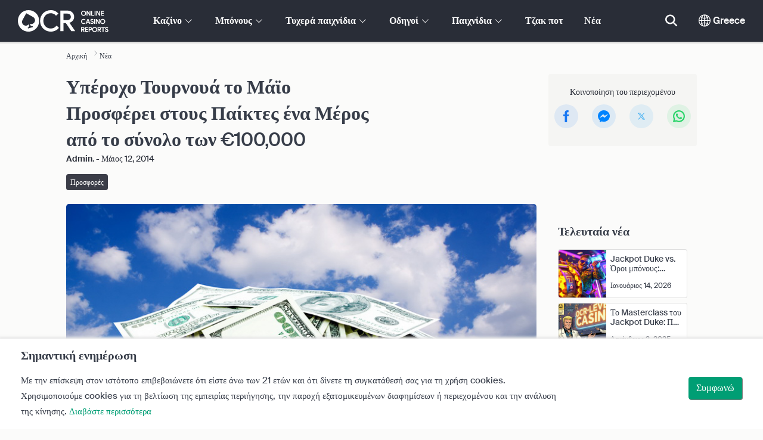

--- FILE ---
content_type: text/html; charset=UTF-8
request_url: https://www.onlinecasinoreportsgr.com/articles/wonderful-tournament-in-may-offers-players-a-part-of-the-total-of-100000.php
body_size: 52556
content:
<!DOCTYPE html>
<html lang="en" >
    <head>
        <meta charset="utf-8">

        <title>Υπέροχο Τουρνουά το Μάϊο Προσφέρει στους Παίκτες ένα Μέρος από το σύνολο των  €100,000</title>
<meta name="description" content="&Omicron;&iota; &pi;&alpha;ί&kappa;&tau;&epsilon;&sigmaf; &mu;&pi;&omicron;&rho;&omicron;ύ&nu; &nu;&alpha; &sigma;&upsilon;&mu;&mu;&epsilon;&tau;ά&sigma;&chi;&omicron;&upsilon;&nu; &sigma;&tau;&omicron; &Tau;&omicron;&upsilon;&rho;&nu;&omicron;&upsilon;ά &tau;&eta;&sigmaf; Microgaming &tau;&omicron; &Mu;άϊ&omicron; &pi;&alpha;ί&zeta;&omicron;&nu;&tau;&alpha;&sigmaf; &tau;&omicron;&nu; &epsilon;&iota;&kappa;&omicron;&nu;&iota;&kappa;ό &kappa;&omicron;&upsilon;&lambda;&omicron;&chi;έ&rho;&eta; GIrls with Guns &sigma;&tau;&omicron; &Kappa;&alpha;&zeta;ί&nu;&omicron; Crazy Vegas &ndash; 35 &pi;&alpha;ί&kappa;&tau;&epsilon;&sigmaf; &theta;&alpha; &kappa;&epsilon;&rho;&delta;ί&sigma;&omicron;&upsilon;&nu; έ&nu;&alpha; &mu;έ&rho;&omicron;&sigmaf; &alpha;&pi;ό &tau;&omicron; &sigma;ύ&nu;&omicron;&lambda;&omicron; &tau;&omega;&nu; &euro;100,000">
<meta name="viewport" content="width=device-width, initial-scale=1">
<meta property="og:title" content="&Upsilon;&pi;έ&rho;&omicron;&chi;&omicron; &Tau;&omicron;&upsilon;&rho;&nu;&omicron;&upsilon;ά &tau;&omicron; &Mu;άϊ&omicron; &Pi;&rho;&omicron;&sigma;&phi;έ&rho;&epsilon;&iota; &sigma;&tau;&omicron;&upsilon;&sigmaf; &Pi;&alpha;ί&kappa;&tau;&epsilon;&sigmaf; έ&nu;&alpha; &Mu;έ&rho;&omicron;&sigmaf; &alpha;&pi;ό &tau;&omicron; &sigma;ύ&nu;&omicron;&lambda;&omicron; &tau;&omega;&nu;  &euro;100,000">
<meta property="og:description" content="&Omicron;&iota; &pi;&alpha;ί&kappa;&tau;&epsilon;&sigmaf; &mu;&pi;&omicron;&rho;&omicron;ύ&nu; &nu;&alpha; &sigma;&upsilon;&mu;&mu;&epsilon;&tau;ά&sigma;&chi;&omicron;&upsilon;&nu; &sigma;&tau;&omicron; &Tau;&omicron;&upsilon;&rho;&nu;&omicron;&upsilon;ά &tau;&eta;&sigmaf; Microgaming &tau;&omicron; &Mu;άϊ&omicron; &pi;&alpha;ί&zeta;&omicron;&nu;&tau;&alpha;&sigmaf; &tau;&omicron;&nu; &epsilon;&iota;&kappa;&omicron;&nu;&iota;&kappa;ό &kappa;&omicron;&upsilon;&lambda;&omicron;&chi;έ&rho;&eta; GIrls with Guns &sigma;&tau;&omicron; &Kappa;&alpha;&zeta;ί&nu;&omicron; Crazy Vegas &ndash; 35 &pi;&alpha;ί&kappa;&tau;&epsilon;&sigmaf; &theta;&alpha; &kappa;&epsilon;&rho;&delta;ί&sigma;&omicron;&upsilon;&nu; έ&nu;&alpha; &mu;έ&rho;&omicron;&sigmaf; &alpha;&pi;ό &tau;&omicron; &sigma;ύ&nu;&omicron;&lambda;&omicron; &tau;&omega;&nu; &euro;100,000">
<meta property="og:image" content="https://www.onlinecasinoreportsgr.com/images/photo232.jpg">
<meta property="og:url" content="https://www.onlinecasinoreportsgr.com/articles/wonderful-tournament-in-may-offers-players-a-part-of-the-total-of-100000.php">
<meta name="twitter:card" content="summary">
<meta name="twitter:title" content="&Upsilon;&pi;έ&rho;&omicron;&chi;&omicron; &Tau;&omicron;&upsilon;&rho;&nu;&omicron;&upsilon;ά &tau;&omicron; &Mu;άϊ&omicron; &Pi;&rho;&omicron;&sigma;&phi;έ&rho;&epsilon;&iota; &sigma;&tau;&omicron;&upsilon;&sigmaf; &Pi;&alpha;ί&kappa;&tau;&epsilon;&sigmaf; έ&nu;&alpha; &Mu;έ&rho;&omicron;&sigmaf; &alpha;&pi;ό &tau;&omicron; &sigma;ύ&nu;&omicron;&lambda;&omicron; &tau;&omega;&nu;  &euro;100,000">
<meta name="twitter:description" content="&Omicron;&iota; &pi;&alpha;ί&kappa;&tau;&epsilon;&sigmaf; &mu;&pi;&omicron;&rho;&omicron;ύ&nu; &nu;&alpha; &sigma;&upsilon;&mu;&mu;&epsilon;&tau;ά&sigma;&chi;&omicron;&upsilon;&nu; &sigma;&tau;&omicron; &Tau;&omicron;&upsilon;&rho;&nu;&omicron;&upsilon;ά &tau;&eta;&sigmaf; Microgaming &tau;&omicron; &Mu;άϊ&omicron; &pi;&alpha;ί&zeta;&omicron;&nu;&tau;&alpha;&sigmaf; &tau;&omicron;&nu; &epsilon;&iota;&kappa;&omicron;&nu;&iota;&kappa;ό &kappa;&omicron;&upsilon;&lambda;&omicron;&chi;έ&rho;&eta; GIrls with Guns &sigma;&tau;&omicron; &Kappa;&alpha;&zeta;ί&nu;&omicron; Crazy Vegas &ndash; 35 &pi;&alpha;ί&kappa;&tau;&epsilon;&sigmaf; &theta;&alpha; &kappa;&epsilon;&rho;&delta;ί&sigma;&omicron;&upsilon;&nu; έ&nu;&alpha; &mu;έ&rho;&omicron;&sigmaf; &alpha;&pi;ό &tau;&omicron; &sigma;ύ&nu;&omicron;&lambda;&omicron; &tau;&omega;&nu; &euro;100,000">
<meta name="twitter:image" content="https://www.onlinecasinoreportsgr.com/images/photo232.jpg">
        
        <script type="text/javascript">
            window.dataLayer = window.dataLayer || [];
            window.translations = {"live":"Live","report-modal-reasons":"\u03a0\u03c1\u03bf\u03b2\u03bb\u03ae\u03bc\u03b1\u03c4\u03b1 \u03c0\u03bb\u03b7\u03c1\u03c9\u03bc\u03ae\u03c2|\u03a0\u03c1\u03bf\u03b2\u03bb\u03ae\u03bc\u03b1\u03c4\u03b1 \u03b5\u03be\u03c5\u03c0\u03b7\u03c1\u03ad\u03c4\u03b7\u03c3\u03b7\u03c2 \u03c0\u03b5\u03bb\u03b1\u03c4\u03ce\u03bd|\u03a4\u03b5\u03c7\u03bd\u03b9\u03ba\u03ac \u03c0\u03c1\u03bf\u03b2\u03bb\u03ae\u03bc\u03b1\u03c4\u03b1","na":"\u0394\/\u0395","download-footer-content":"<a class='ocr-footer-appstore' href='https:\/\/geo.itunes.apple.com\/us\/app\/online-casino-reports-find\/id1053480148?mt=8' target='_blank'><img src='\/themes\/ocr2020\/img\/App-Store-Download-Small.svg' alt='\u039a\u03b1\u03c4\u03b5\u03b2\u03ac\u03c3\u03c4\u03b5 \u03c4\u03b7\u03bd \u03b5\u03c6\u03b1\u03c1\u03bc\u03bf\u03b3\u03ae OCR'><\/a>","footer-logos":"<a href='https:\/\/certify.gpwa.org\/verify\/onlinecasinoreports.gr\/' target='_blank' rel='noopener nofollow'><img alt='\u0388\u03b3\u03ba\u03c1\u03b9\u03c3\u03b7 GPWA' src='\/img\/gpwa.png'\/><\/a>&nbsp;<a href='https:\/\/www.gambleaware.org\/' target='_blank'><img alt='GambleAware' src='\/img\/begambleaware.png'\/><\/a>&nbsp;<img alt='21+' src='\/img\/21plus.png'\/>","pwa-supported":"\u03a5\u03c0\u03bf\u03c3\u03c4\u03b7\u03c1\u03af\u03b6\u03bf\u03bd\u03c4\u03b1\u03b9 PWA","social-gambling":"\u03a0\u03b1\u03b9\u03c7\u03bd\u03af\u03b4\u03b9\u03b1 \u03ba\u03bf\u03b9\u03bd\u03c9\u03bd\u03b9\u03ba\u03ce\u03bd \u03b4\u03b9\u03ba\u03c4\u03cd\u03c9\u03bd","fav":"\u0391\u03b3\u03b1\u03c0","tc-manual-page":"N\/A","min-deposit":"\u0395\u03bb\u03b1\u03c7. \u039a\u03b1\u03c4\u03ac\u03b8\u03b5\u03c3\u03b7","wr":"\u03a0\u03a3","name_logo":"\u03bb\u03bf\u03b3\u03cc\u03c4\u03c5\u03c0\u03bf [name]","software-vr-games":"\u03a0\u03b1\u03b9\u03c7\u03bd\u03af\u03b4\u03b9\u03b1 VR","dispute-resolution-services":"\u03a5\u03c0\u03b7\u03c1\u03b5\u03c3\u03af\u03b5\u03c2 \u03b5\u03c0\u03af\u03bb\u03c5\u03c3\u03b7\u03c2 \u03b4\u03b9\u03b5\u03bd\u03ad\u03be\u03b5\u03c9\u03bd","next":"\u0395\u03c0\u03cc\u03bc\u03b5\u03bd\u03bf","featured-casinos":"\u03a0\u03c1\u03bf\u03b2\u03b5\u03b2\u03bb\u03b7\u03bc\u03ad\u03bd\u03b1 \u03ba\u03b1\u03b6\u03af\u03bd\u03bf","showing-count-results":"\u03a0\u03c1\u03bf\u03b2\u03bf\u03bb\u03ae [current-results] \u03b1\u03c0\u03cc [total] \u03b1\u03c0\u03bf\u03c4\u03b5\u03bb\u03b5\u03c3\u03bc\u03ac\u03c4\u03c9\u03bd","current-jackpot":"\u03a4\u03c1\u03ad\u03c7\u03bf\u03bd \u03c4\u03b6\u03b1\u03ba\u03c0\u03cc\u03c4","below-average":"\u039a\u03ac\u03c4\u03c9 \u03c4\u03bf\u03c5 \u03bc\u03ad\u03c3\u03bf\u03c5 \u03cc\u03c1\u03bf\u03c5","near-average":"\u039a\u03bf\u03bd\u03c4\u03ac \u03c3\u03c4\u03bf\u03bd \u03bc\u03ad\u03c3\u03bf \u03cc\u03c1\u03bf","above-average":"\u0386\u03bd\u03c9 \u03c4\u03bf\u03c5 \u03bc\u03ad\u03c3\u03bf\u03c5 \u03cc\u03c1\u03bf\u03c5","jackpot-status":"\u039a\u03b1\u03c4\u03ac\u03c3\u03c4\u03b1\u03c3\u03b7 \u03c4\u03b6\u03b1\u03ba \u03c0\u03bf\u03c4","jackpot-size":"\u038e\u03c8\u03bf\u03c2 \u03c4\u03b6\u03b1\u03ba \u03c0\u03bf\u03c4","the-jackpot-amount-is-above-average":"\u03a4\u03bf \u03c0\u03bf\u03c3\u03cc \u03c4\u03bf\u03c5 \u03c4\u03b6\u03b1\u03ba \u03c0\u03bf\u03c4 \u03b5\u03af\u03bd\u03b1\u03b9 \u03ac\u03bd\u03c9 \u03c4\u03bf\u03c5 \u03bc\u03ad\u03c3\u03bf\u03c5 \u03cc\u03c1\u03bf\u03c5","maybe-play":"\u038a\u03c3\u03c9\u03c2 \u03bd\u03b1 \u03c0\u03b1\u03af\u03be\u03b5\u03c4\u03b5","the-jackpot-amount-is-near-average":"\u03a4\u03bf \u03c0\u03bf\u03c3\u03cc \u03c4\u03bf\u03c5 \u03c4\u03b6\u03b1\u03ba \u03c0\u03bf\u03c4 \u03b5\u03af\u03bd\u03b1\u03b9 \u03ba\u03bf\u03bd\u03c4\u03ac \u03c3\u03c4\u03bf\u03bd \u03bc\u03ad\u03c3\u03bf \u03cc\u03c1\u03bf","dont-play":"\u039c\u03b7\u03bd \u03c0\u03b1\u03af\u03be\u03b5\u03c4\u03b5","the-jackpot-amount-is-below-average":"\u03a4\u03bf \u03c0\u03bf\u03c3\u03cc \u03c4\u03bf\u03c5 \u03c4\u03b6\u03b1\u03ba \u03c0\u03bf\u03c4 \u03b5\u03af\u03bd\u03b1\u03b9 \u03ba\u03ac\u03c4\u03c9 \u03c4\u03bf\u03c5 \u03bc\u03ad\u03c3\u03bf\u03c5 \u03cc\u03c1\u03bf\u03c5","the-jackpot-amount-is-not-available":"\u03a4\u03bf \u03c0\u03bf\u03c3\u03cc \u03c4\u03bf\u03c5 \u03c4\u03b6\u03b1\u03ba \u03c0\u03bf\u03c4 \u03b4\u03b5\u03bd \u03b5\u03af\u03bd\u03b1\u03b9 \u03b4\u03b9\u03b1\u03b8\u03ad\u03c3\u03b9\u03bc\u03bf","meaning":"\u039f\u03c1\u03b9\u03c3\u03bc\u03cc\u03c2","jackpot-statuses-intro":"\u039c\u03b5\u03af\u03bd\u03b5\u03c4\u03b5 \u03b5\u03bd\u03b7\u03bc\u03b5\u03c1\u03c9\u03bc\u03ad\u03bd\u03bf\u03b9 \u03c3\u03c7\u03b5\u03c4\u03b9\u03ba\u03ac \u03bc\u03b5 \u03c4\u03b7\u03bd \u03ba\u03b1\u03c4\u03ac\u03c3\u03c4\u03b1\u03c3\u03b7 \u03c4\u03c9\u03bd \u03c0\u03b9\u03bf \u03b4\u03b7\u03bc\u03bf\u03c6\u03b9\u03bb\u03ce\u03bd \u03c0\u03c1\u03bf\u03bf\u03b4\u03b5\u03c5\u03c4\u03b9\u03ba\u03ce\u03bd \u03c4\u03b6\u03b1\u03ba \u03c0\u03bf\u03c4. \u03a7\u03c1\u03b7\u03c3\u03b9\u03bc\u03bf\u03c0\u03bf\u03b9\u03ae\u03c3\u03c4\u03b5 \u03b4\u03c9\u03c1\u03b5\u03ac\u03bd \u03b5\u03c1\u03b3\u03b1\u03bb\u03b5\u03af\u03b1 \u03c0\u03b1\u03c1\u03b1\u03ba\u03bf\u03bb\u03bf\u03cd\u03b8\u03b7\u03c3\u03b7\u03c2 \u03c4\u03b6\u03b1\u03ba \u03c0\u03bf\u03c4 \u03ba\u03b1\u03b9 \u03b5\u03bd\u03b7\u03bc\u03b5\u03c1\u03c9\u03b8\u03b5\u03af\u03c4\u03b5 \u03b3\u03b9\u03b1 \u03c4\u03b7\u03bd \u03ba\u03b1\u03c4\u03ac\u03c3\u03c4\u03b1\u03c3\u03b7 \u03c4\u03bf\u03c5 \u03b5\u03ba\u03ac\u03c3\u03c4\u03bf\u03c4\u03b5 \u03c4\u03b6\u03b1\u03ba \u03c0\u03bf\u03c4 \u03ba\u03b1\u03b9 \u03c4\u03bf \u03c0\u03cc\u03c4\u03b5 \u03b5\u03af\u03bd\u03b1\u03b9 \u03ba\u03b1\u03bb\u03cd\u03c4\u03b5\u03c1\u03b1 \u03bd\u03b1 \u03c3\u03c5\u03bc\u03bc\u03b5\u03c4\u03ad\u03c7\u03b5\u03c4\u03b5.","jackpot-statuses":"\u039a\u03b1\u03c4\u03b1\u03c3\u03c4\u03ac\u03c3\u03b5\u03b9\u03c2 \u03c4\u03b6\u03b1\u03ba \u03c0\u03bf\u03c4","poker-room":"\u0386\u03b9\u03b8\u03bf\u03c5\u03c3\u03b1 \u03c0\u03cc\u03ba\u03b5\u03c1","esports":"Esports","lottery":"\u039b\u03bf\u03c4\u03b1\u03c1\u03af\u03b1","sports":"\u0391\u03b8\u03bb\u03ae\u03bc\u03b1\u03c4\u03b1","bingo":"\u039c\u03c0\u03af\u03bd\u03b3\u03ba\u03bf","topics":"\u0398\u03ad\u03bc\u03b1\u03c4\u03b1","game-variations":"\u03a0\u03b1\u03c1\u03b1\u03bb\u03bb\u03b1\u03b3\u03ad\u03c2 \u03c0\u03b1\u03b9\u03c7\u03bd\u03b9\u03b4\u03b9\u03bf\u03cd","other-games-guides":"\u0386\u03bb\u03bb\u03bf\u03b9 \u03bf\u03b4\u03b7\u03b3\u03bf\u03af \u03c0\u03b1\u03b9\u03c7\u03bd\u03b9\u03b4\u03b9\u03ce\u03bd","jump-to-guide":"\u039c\u03b5\u03c4\u03ac\u03b2\u03b1\u03c3\u03b7 \u03c3\u03c4\u03bf\u03bd \u03bf\u03b4\u03b7\u03b3\u03cc","jump-to-letter":"\u039c\u03b5\u03c4\u03ac\u03b2\u03b1\u03c3\u03b7 \u03c3\u03c4\u03bf \u03b3\u03c1\u03ac\u03bc\u03bc\u03b1","related-links":"\u03a3\u03c7\u03b5\u03c4\u03b9\u03ba\u03bf\u03af \u03c3\u03cd\u03bd\u03b4\u03b5\u03c3\u03bc\u03bf\u03b9","popularity":"\u03a0\u03c1\u03ce\u03c4\u03b1 \u03c4\u03b1 \u03c0\u03b9\u03bf \u03b4\u03b7\u03bc\u03bf\u03c6\u03b9\u03bb\u03ae","accepts-cryptocurrencies-deposits-and-withdrawals-text":"\u03a4\u03bf [casino-name] \u03b4\u03ad\u03c7\u03b5\u03c4\u03b1\u03b9 \u03ba\u03b1\u03c4\u03b1\u03b8\u03ad\u03c3\u03b5\u03b9\u03c2 \u03ba\u03b1\u03b9 \u03b1\u03bd\u03b1\u03bb\u03ae\u03c8\u03b5\u03b9\u03c2 \u03bc\u03b5 \u03ba\u03c1\u03c5\u03c0\u03c4\u03bf\u03bd\u03bf\u03bc\u03af\u03c3\u03bc\u03b1\u03c4\u03b1.","cryptocurrencies-supported":"\u03a5\u03c0\u03bf\u03c3\u03c4\u03b7\u03c1\u03af\u03b6\u03bf\u03bd\u03c4\u03b1\u03b9 \u03ba\u03c1\u03c5\u03c0\u03c4\u03bf\u03bd\u03bf\u03bc\u03af\u03c3\u03bc\u03b1\u03c4\u03b1","cashback-bonus":"\u039c\u03c0\u03cc\u03bd\u03bf\u03c5\u03c2 cashback","software-providers":"\u0394\u03b7\u03bc\u03b9\u03bf\u03c5\u03c1\u03b3\u03bf\u03af \u03bb\u03bf\u03b3\u03b9\u03c3\u03bc\u03b9\u03ba\u03bf\u03cd","incentives":"\u039a\u03af\u03bd\u03b7\u03c4\u03c1\u03b1","labels":"\u0395\u03c4\u03b9\u03ba\u03ad\u03c4\u03b5\u03c2","audited-for-fairplay":"\u0395\u03bb\u03b5\u03b3\u03bc\u03ad\u03bd\u03bf \u03c9\u03c2 \u03c0\u03c1\u03bf\u03c2 \u03c4\u03bf \u03b4\u03af\u03ba\u03b1\u03b9\u03bf \u03c0\u03b1\u03b9\u03c7\u03bd\u03af\u03b4\u03b9","247-support":"24\u03c9\u03c1\u03b7 \u03c5\u03c0\u03bf\u03c3\u03c4\u03ae\u03c1\u03b9\u03be\u03b7","os-compatibility":"\u03a3\u03c5\u03bc\u03b2\u03b1\u03c4\u03cc\u03c4\u03b7\u03c4\u03b1 OS","we-reviewed-many-gambling-sites-and-believe-you-have-better-options-than-text":"\u0391\u03be\u03b9\u03bf\u03bb\u03bf\u03b3\u03ae\u03c3\u03b1\u03bc\u03b5 \u03c0\u03bf\u03bb\u03bb\u03bf\u03cd\u03c2 \u03b9\u03c3\u03c4\u03bf\u03c4\u03cc\u03c0\u03bf\u03c5\u03c2 \u03c4\u03c5\u03c7\u03b5\u03c1\u03ce\u03bd \u03c0\u03b1\u03b9\u03c7\u03bd\u03b9\u03b4\u03b9\u03ce\u03bd \u03ba\u03b1\u03b9 \u03b8\u03b5\u03c9\u03c1\u03bf\u03cd\u03bc\u03b5 \u03cc\u03c4\u03b9 \u03ad\u03c7\u03b5\u03c4\u03b5 \u03ba\u03b1\u03bb\u03cd\u03c4\u03b5\u03c1\u03b5\u03c2 \u03b5\u03c0\u03b9\u03bb\u03bf\u03b3\u03ad\u03c2 \u03b1\u03c0\u03cc \u03c4\u03bf [casino-name].","brands-we-like-better":"\u0395\u03c4\u03b1\u03b9\u03c1\u03b5\u03af\u03b5\u03c2 \u03c0\u03bf\u03c5 \u03c0\u03c1\u03bf\u03c4\u03b9\u03bc\u03bf\u03cd\u03bc\u03b5","try-these-top-picks-instead":"\u0394\u03bf\u03ba\u03b9\u03bc\u03ac\u03c3\u03c4\u03b5 \u03ba\u03b1\u03bb\u03cd\u03c4\u03b5\u03c1\u03b1 \u03b1\u03c5\u03c4\u03ad\u03c2 \u03c4\u03b9\u03c2 \u03ba\u03bf\u03c1\u03c5\u03c6\u03b1\u03af\u03b5\u03c2 \u03b5\u03c0\u03b9\u03bb\u03bf\u03b3\u03ad\u03c2","this-casino-has-low-player-ratings":"\u0397 \u03b1\u03be\u03b9\u03bf\u03bb\u03cc\u03b3\u03b7\u03c3\u03b7 \u03c4\u03bf\u03c5 [name] \u03b5\u03af\u03bd\u03b1\u03b9 \u03c7\u03b1\u03bc\u03b7\u03bb\u03ae. \u03a1\u03af\u03be\u03c4\u03b5 \u03bc\u03b9\u03b1 \u03bc\u03b1\u03c4\u03b9\u03ac \u03c3\u03c4\u03b9\u03c2 \u03b5\u03bd\u03b1\u03bb\u03bb\u03b1\u03ba\u03c4\u03b9\u03ba\u03ad\u03c2 \u03ae \u03b5\u03c0\u03b9\u03bb\u03ad\u03be\u03c4\u03b5 \u03bc\u03af\u03b1 \u03b1\u03c0\u03cc \u03c4\u03b9\u03c2 \u03c0\u03b1\u03c1\u03b1\u03ba\u03ac\u03c4\u03c9 \u03c0\u03c1\u03bf\u03c4\u03ac\u03c3\u03b5\u03b9\u03c2.","download-available":"\u0394\u03b9\u03b1\u03c4\u03af\u03b8\u03b5\u03c4\u03b1\u03b9 \u03bc\u03b5\u03c4\u03b1\u03c6\u03cc\u03c1\u03c4\u03c9\u03c3\u03b7","offers-official-tickets-to-over-official-lotteries-from-around-the-world-text":"\u03a4\u03bf [casino-name] \u03c0\u03c1\u03bf\u03c3\u03c6\u03ad\u03c1\u03b5\u03b9 \u03b5\u03c0\u03af\u03c3\u03b7\u03bc\u03b1 \u03b4\u03b5\u03bb\u03c4\u03af\u03b1 \u03b3\u03b9\u03b1 \u03c0\u03ac\u03bd\u03c9 \u03b1\u03c0\u03cc [games-amount] \u03bb\u03bf\u03c4\u03b1\u03c1\u03af\u03b5\u03c2 \u03b1\u03c0\u03cc \u03cc\u03bb\u03bf \u03c4\u03bf\u03bd \u03ba\u03cc\u03c3\u03bc\u03bf.","great-selection-of-lotteries":"\u0386\u03c1\u03b9\u03c3\u03c4\u03b7 \u03c3\u03c5\u03bb\u03bb\u03bf\u03b3\u03ae \u03b1\u03c0\u03cc \u03bb\u03bf\u03c4\u03b1\u03c1\u03af\u03b5\u03c2","cash-back-up-to-bonus-title":"[frequency] [percentage]% Cashback \u03c9\u03c2 [symbol][amount]","frequency-value":"\u03a3\u03c5\u03c7\u03bd\u03cc\u03c4\u03b7\u03c4\u03b1: [value]","join-and-bet-on-over-different-sports-text":"\u0395\u03bb\u03ac\u03c4\u03b5 \u03c3\u03c4\u03bf [casino-name] \u03ba\u03b1\u03b9 \u03c3\u03c4\u03bf\u03b9\u03c7\u03b7\u03bc\u03b1\u03c4\u03af\u03c3\u03c4\u03b5 \u03c3\u03b5 \u03c0\u03ac\u03bd\u03c9 \u03b1\u03c0\u03cc [games-amount] \u03b4\u03b9\u03b1\u03c6\u03bf\u03c1\u03b5\u03c4\u03b9\u03ba\u03ac \u03b1\u03b8\u03bb\u03ae\u03bc\u03b1\u03c4\u03b1.","great-selection-of-sports-to-bet-on":"\u0386\u03c1\u03b9\u03c3\u03c4\u03b7 \u03c3\u03c5\u03bb\u03bb\u03bf\u03b3\u03ae \u03b1\u03b8\u03bb\u03b7\u03bc\u03ac\u03c4\u03c9\u03bd \u03b3\u03b9\u03b1 \u03bd\u03b1 \u03c3\u03c4\u03bf\u03b9\u03c7\u03b7\u03bc\u03b1\u03c4\u03af\u03c3\u03b5\u03c4\u03b5","reload-bonus-to-bonus-title":"[frequency] [percentage]% \u03bc\u03c0\u03bf\u03cd\u03bd\u03bf\u03c5\u03c2 reload \u03c9\u03c2 [symbol][amount]","up-to-bonus-title-bundle":"\u03a9\u03c2 [symbol][amount] \u03bc\u03c0\u03cc\u03bd\u03bf\u03c5\u03c2 bundle ","is-audited-by-a-third-party-auditor-for-games-fairness-and-well-conduct":"\u03a4\u03bf [casino-name] \u03b5\u03bb\u03ad\u03b3\u03c7\u03b5\u03c4\u03b1\u03b9 \u03b1\u03c0\u03cc \u03c4\u03c1\u03af\u03c4\u03bf \u03b5\u03bb\u03b5\u03b3\u03ba\u03c4\u03ae \u03c9\u03c2 \u03c0\u03c1\u03bf\u03c2 \u03c4\u03b7\u03bd \u03b4\u03b9\u03ba\u03b1\u03b9\u03bf\u03c3\u03cd\u03bd\u03b7 \u03c4\u03bf\u03c5 \u03c0\u03b1\u03b9\u03c7\u03bd\u03b9\u03b4\u03b9\u03bf\u03cd \u03ba\u03b1\u03b9 \u03c4\u03b7\u03bd \u03bf\u03c1\u03b8\u03ae \u03c3\u03c5\u03bc\u03c0\u03b5\u03c1\u03b9\u03c6\u03bf\u03c1\u03ac","fairplay-guaranteed":"\u0395\u03b3\u03b3\u03cd\u03b7\u03c3\u03b7 \u03b4\u03af\u03ba\u03b1\u03b9\u03bf\u03c5 \u03c0\u03b1\u03b9\u03c7\u03bd\u03b9\u03b4\u03b9\u03bf\u03cd","to-ensure-fair-play-text":"\u0393\u03b9\u03b1 \u03c4\u03b7\u03bd \u03b5\u03be\u03b1\u03c3\u03c6\u03ac\u03bb\u03b9\u03c3\u03b7 \u03b4\u03af\u03ba\u03b1\u03b9\u03bf\u03c5 \u03c0\u03b1\u03b9\u03c7\u03bd\u03b9\u03b4\u03b9\u03bf\u03cd \u03c4\u03bf [casino_name] \u03b5\u03bb\u03ad\u03b3\u03c7\u03b5\u03c4\u03b1\u03b9","free-spins-on-selected-slots-no-deposit-required-bonus":"[amount] \u03b4\u03c9\u03c1\u03b5\u03ac\u03bd \u03c0\u03b5\u03c1\u03b9\u03c3\u03c4\u03c1\u03bf\u03c6\u03ad\u03c2 \u03c3\u03b5 \u03b5\u03c0\u03b9\u03bb\u03b5\u03b3\u03bc\u03ad\u03bd\u03bf\u03c5\u03c2 \u03ba\u03bf\u03c5\u03bb\u03bf\u03c7\u03ad\u03c1\u03b7\u03b4\u03b5\u03c2","up-to-free-spins-on-selected-slots":"\u03a9\u03c2 [amount] \u03b4\u03c9\u03c1\u03b5\u03ac\u03bd \u03c0\u03b5\u03c1\u03b9\u03c3\u03c4\u03c1\u03bf\u03c6\u03ad\u03c2 \u03c3\u03b5 \u03b5\u03c0\u03b9\u03bb\u03b5\u03b3\u03bc\u03ad\u03bd\u03bf\u03c5\u03c2 \u03ba\u03bf\u03c5\u03bb\u03bf\u03c7\u03ad\u03c1\u03b7\u03b4\u03b5\u03c2","up-to-free-spins-bonus-title":"[amount] \u03b4\u03c9\u03c1\u03b5\u03ac\u03bd \u03c0\u03b5\u03c1\u03b9\u03c3\u03c4\u03c1\u03bf\u03c6\u03ad\u03c2","auditors-tooltip":"\u0397 \u03b5\u03c4\u03b1\u03b9\u03c1\u03b5\u03af\u03b1 \u03b5\u03bb\u03ad\u03b3\u03c7\u03b5\u03c4\u03b1\u03b9 \u03b1\u03c0\u03cc \u03c4\u03c1\u03af\u03c4\u03bf\u03c5\u03c2 \u03b5\u03bb\u03b5\u03b3\u03ba\u03c4\u03ad\u03c2 \u03c9\u03c2 \u03c0\u03c1\u03bf\u03c2 \u03c4\u03b7 \u03b4\u03b9\u03ba\u03b1\u03b9\u03bf\u03c3\u03cd\u03bd\u03b7 \u03c4\u03bf\u03c5 \u03c0\u03b1\u03b9\u03c7\u03bd\u03b9\u03b4\u03b9\u03bf\u03cd \u03ba\u03b1\u03b9 \u03c4\u03b7\u03bd \u03b1\u03c3\u03c6\u03ac\u03bb\u03b5\u03b9\u03b1.","footer-social":"<a class='social-link' href='https:\/\/twitter.com\/OCReditor' target='_blank' rel='nofollow,noopener'><span class='social-icon icon-UI_Twitter'><\/span><\/a><a class='social-link' href='https:\/\/www.onlinecasinoreports.gr\/rss'><span class='social-icon icon-UI_Rss'><\/span><\/a>","site-name":"OnlineCasinoReports.gr","report-casino-link":"\/contact-us.php","products-to-display":"10","trusted-reviews-button-url":"\/onlinecasinos","trusted-reviews-icon-3":"\/themes\/ocr2020\/img\/graphics\/UI_Speaker.svg","trusted-reviews-icon-2":"\/themes\/ocr2020\/img\/graphics\/UI_Clock.svg","trusted-reviews-icon-1":"\/themes\/ocr2020\/img\/graphics\/UI_Star-Empty.svg","analytics-code":"UA-1172627-28","apply-for-an-ocr-seal-button-link":"\/contact-us.php","tc-show":"1","cashable-yes-no":"\u0395\u03be\u03b1\u03c1\u03b3\u03c5\u03c1\u03ce\u03c3\u03b9\u03bc\u03bf: [value]","yes-ssl":"\u039d\u03b1\u03b9 \/ SSL","certificate-of-security":"\u03a0\u03b9\u03c3\u03c4\u03bf\u03c0\u03bf\u03b9\u03b7\u03c4\u03b9\u03ba\u03cc \u03b1\u03c3\u03c6\u03b1\u03bb\u03b5\u03af\u03b1\u03c2","download-on-the":"\u039a\u03b1\u03c4\u03ad\u03b2\u03b1\u03c3\u03bc\u03b1 \u03c3\u03c4\u03bf","available-apps":"\u0394\u03b9\u03b1\u03b8\u03ad\u03c3\u03b9\u03bc\u03b5\u03c2 \u03b5\u03c6\u03b1\u03c1\u03bc\u03bf\u03b3\u03ad\u03c2","compatible-operating-systems":"\u03a3\u03c5\u03bc\u03b2\u03b1\u03c4\u03ac \u03bb\u03b5\u03b9\u03c4\u03bf\u03c5\u03c1\u03b3\u03b9\u03ba\u03ac \u03c3\u03c5\u03c3\u03c4\u03ae\u03bc\u03b1\u03c4\u03b1","provides-speedy-payouts-for-your-winnings-text":"\u03a4\u03bf [casino-name] \u03c0\u03c1\u03bf\u03c3\u03c6\u03ad\u03c1\u03b5\u03b9 \u03b3\u03c1\u03ae\u03b3\u03bf\u03c1\u03b5\u03c2 \u03b1\u03c0\u03bf\u03c0\u03bb\u03b7\u03c1\u03c9\u03bc\u03ad\u03c2 \u03b3\u03b9\u03b1 \u03c4\u03b1 \u03ba\u03ad\u03c1\u03b4\u03b7 \u03c3\u03b1\u03c2.","fast-secured-cashouts":"\u0393\u03c1\u03ae\u03b3\u03bf\u03c1\u03b5\u03c2 \u03ba\u03b1\u03b9 \u03b1\u03c3\u03c6\u03b1\u03bb\u03b5\u03af\u03c2 \u03b1\u03c0\u03bf\u03c0\u03bb\u03b7\u03c1\u03c9\u03bc\u03ad\u03c2","cheque-withdrawal-time":"\u03a7\u03c1\u03cc\u03bd\u03bf\u03c2 \u03b1\u03bd\u03ac\u03bb\u03b7\u03c8\u03b7\u03c2 \u03bc\u03b5 \u03b5\u03c0\u03b9\u03c4\u03b1\u03b3\u03ae","bank-transfers-withdrawal-time":"\u03a7\u03c1\u03cc\u03bd\u03bf\u03c2 \u03b1\u03bd\u03ac\u03bb\u03b7\u03c8\u03b7\u03c2 \u03bc\u03b5 \u03c4\u03c1\u03b1\u03c0\u03b5\u03b6\u03b9\u03ba\u03ae \u03bc\u03b5\u03c4\u03b1\u03c6\u03bf\u03c1\u03ac","debit-credit-cards-withdrawal-time":"\u03a7\u03c1\u03cc\u03bd\u03bf\u03c2 \u03b1\u03bd\u03ac\u03bb\u03b7\u03c8\u03b7\u03c2 \u03bc\u03b5 \u03c7\u03c1\u03b5\u03c9\u03c3\u03c4\u03b9\u03ba\u03ae\/\u03c0\u03b9\u03c3\u03c4\u03c9\u03c4\u03b9\u03ba\u03ae \u03ba\u03ac\u03c1\u03c4\u03b1","ewallets-withdrawal-time":"\u03a7\u03c1\u03cc\u03bd\u03bf\u03c2 \u03b1\u03bd\u03ac\u03bb\u03b7\u03c8\u03b7\u03c2 \u03bc\u03b5 \u03b7\u03bb\u03b5\u03ba\u03c4\u03c1\u03bf\u03bd\u03b9\u03ba\u03ac \u03c0\u03bf\u03c1\u03c4\u03bf\u03c6\u03cc\u03bb\u03b9\u03b1","up-to":"\u03a9\u03c2","withdrawal-limit":"\u038c\u03c1\u03b9\u03bf \u03b1\u03bd\u03ac\u03bb\u03b7\u03c8\u03b7\u03c2","withdrawal-details":"\u039b\u03b5\u03c0\u03c4\u03bf\u03bc\u03ad\u03c1\u03b5\u03b9\u03b5\u03c2 \u03b1\u03bd\u03ac\u03bb\u03b7\u03c8\u03b7\u03c2","join-and-play-over-games-from-different-providers-text":"\u0395\u03bb\u03ac\u03c4\u03b5 \u03c3\u03c4\u03bf [casino-name] \u03ba\u03b1\u03b9 \u03c0\u03b1\u03af\u03be\u03c4\u03b5 \u03c0\u03ac\u03bd\u03c9 \u03b1\u03c0\u03cc [games-amount] \u03c0\u03b1\u03b9\u03c7\u03bd\u03af\u03b4\u03b9\u03b1 [providers-amount] \u03b4\u03b9\u03b1\u03c6\u03bf\u03c1\u03b5\u03c4\u03b9\u03ba\u03ce\u03bd \u03b4\u03b7\u03bc\u03b9\u03bf\u03c5\u03c1\u03b3\u03ce\u03bd.","great-selection-of-games":"\u0386\u03c1\u03b9\u03c3\u03c4\u03b7 \u03c3\u03c5\u03bb\u03bb\u03bf\u03b3\u03ae \u03c0\u03b1\u03b9\u03c7\u03bd\u03b9\u03b4\u03b9\u03ce\u03bd","withdrawal":"\u0391\u03bd\u03ac\u03bb\u03b7\u03c8\u03b7","features-great-progressive-jackpot-games-text":"\u03a4\u03bf [casino-name] \u03b4\u03b9\u03b1\u03b8\u03ad\u03c4\u03b5\u03b9 \u03b5\u03be\u03b1\u03b9\u03c1\u03b5\u03c4\u03b9\u03ba\u03ac \u03c0\u03b1\u03b9\u03c7\u03bd\u03af\u03b4\u03b9\u03b1 \u03bc\u03b5 \u03c0\u03c1\u03bf\u03bf\u03b4\u03b5\u03c5\u03c4\u03b9\u03ba\u03ac \u03c4\u03b6\u03b1\u03ba \u03c0\u03bf\u03c4.","progressive-jackpots-available":"\u0394\u03b9\u03b1\u03c4\u03af\u03b8\u03b5\u03bd\u03c4\u03b1\u03b9 \u03c0\u03c1\u03bf\u03bf\u03b4\u03b5\u03c5\u03c4\u03b9\u03ba\u03ac \u03c4\u03b6\u03b1\u03ba \u03c0\u03bf\u03c4","recently-added-text":"\u03a4\u03bf [casino-name] \u03c0\u03c1\u03bf\u03c3\u03c4\u03ad\u03b8\u03b7\u03ba\u03b5 \u03c0\u03c1\u03cc\u03c3\u03c6\u03b1\u03c4\u03b1 \u03c3\u03c4\u03bf\u03bd \u03b9\u03c3\u03c4\u03cc\u03c4\u03bf\u03c0\u03cc \u03bc\u03b1\u03c2 \u03ba\u03b1\u03b9 \u03bc\u03cc\u03bb\u03b9\u03c2 \u03b1\u03be\u03b9\u03bf\u03bb\u03bf\u03b3\u03ae\u03b8\u03b7\u03ba\u03b5 \u03ba\u03b1\u03b9 \u03bc\u03c0\u03ae\u03ba\u03b5 \u03c3\u03c4\u03b7\u03bd \u03ba\u03b1\u03c4\u03ac\u03c4\u03b1\u03be\u03b7. \u0394\u03bf\u03ba\u03b9\u03bc\u03ac\u03c3\u03c4\u03b5 \u03c4\u03bf \u03c3\u03ae\u03bc\u03b5\u03c1\u03b1 \u03ba\u03b9\u03cc\u03bb\u03b1\u03c2.","yes":"\u039d\u03b1\u03b9","land-based-presence":"\u03a6\u03c5\u03c3\u03b9\u03ba\u03ae \u03c0\u03b1\u03c1\u03bf\u03c5\u03c3\u03af\u03b1","verticals":"\u039a\u03ac\u03b8\u03b5\u03c4\u03b1","languages":"\u0393\u03bb\u03ce\u03c3\u03c3\u03b5\u03c2","24-7-support-available":"\u0394\u03b9\u03b1\u03c4\u03b9\u03b8\u03b5\u03c4\u03b1\u03b9 24\u03c9\u03c1\u03b7 \u03c5\u03c0\u03bf\u03c3\u03c4\u03ae\u03c1\u03b9\u03be\u03b7","support-methods":"\u039c\u03ad\u03b8\u03bf\u03b4\u03bf\u03b9 \u03c5\u03c0\u03bf\u03c3\u03c4\u03ae\u03c1\u03b9\u03be\u03b7\u03c2","playing-options":"\u0395\u03c0\u03b9\u03bb\u03bf\u03b3\u03ad\u03c2 \u03c0\u03bb\u03b7\u03c1\u03c9\u03bc\u03ae\u03c2","licensed-by":"\u0386\u03b4\u03b5\u03b9\u03b1 \u03bb\u03b5\u03b9\u03c4\u03bf\u03c5\u03c1\u03b3\u03af\u03b1\u03c2 \u03b1\u03c0\u03cc","owner":"\u0399\u03b4\u03b9\u03bf\u03ba\u03c4\u03ae\u03c4\u03b7\u03c2","review-last-updated-on":"\u03a4\u03b5\u03bb\u03b5\u03c5\u03c4\u03b1\u03af\u03b1 \u03b5\u03bd\u03b7\u03bc\u03ad\u03c1\u03c9\u03c3\u03b7 \u03b1\u03be\u03b9\u03bf\u03bb\u03cc\u03b3\u03b7\u03c3\u03b7\u03c2","review":"\u0391\u03be\u03b9\u03bf\u03bb\u03cc\u03b3\u03b7\u03c3\u03b7","vip-bonuses":"VIP \u03ba\u03b1\u03b9 \u03bc\u03c0\u03cc\u03bd\u03bf\u03c5\u03c2","banking":"\u03a3\u03c5\u03bd\u03b1\u03bb\u03bb\u03b1\u03b3\u03ad\u03c2","awards":"\u0388\u03c0\u03b1\u03b8\u03bb\u03b1","top-bonus":"\u039a\u03bf\u03c1\u03c5\u03c6\u03b1\u03af\u03b1 \u03bc\u03c0\u03cc\u03bd\u03bf\u03c5\u03c2","intro":"\u0395\u03b9\u03c3\u03b1\u03b3\u03c9\u03b3\u03ae","support-rating-tooltip":"\u0397 \u03b2\u03b1\u03b8\u03bc\u03bf\u03bb\u03bf\u03b3\u03af\u03b1 \u03b1\u03c5\u03c4\u03ae \u03ba\u03b1\u03b8\u03bf\u03c1\u03af\u03b6\u03b5\u03c4\u03b1\u03b9 \u03b1\u03c0\u03cc \u03c4\u03b7\u03bd \u03b1\u03c0\u03bf\u03b4\u03bf\u03c4\u03b9\u03ba\u03cc\u03c4\u03b7\u03c4\u03b1 \u03ba\u03b1\u03b9 \u03c4\u03b7 \u03b4\u03b9\u03b1\u03b8\u03b5\u03c3\u03b9\u03bc\u03cc\u03c4\u03b7\u03c4\u03b1 \u03c4\u03b7\u03c2 \u03b5\u03be\u03c5\u03c0\u03b7\u03c1\u03ad\u03c4\u03b7\u03c3\u03b7\u03c2 \u03c0\u03b5\u03bb\u03b1\u03c4\u03ce\u03bd.","support":"\u03a5\u03c0\u03bf\u03c3\u03c4\u03ae\u03c1\u03b9\u03be\u03b7","security-safe-play-rating-tooltip":"\u0397 \u03b2\u03b1\u03b8\u03bc\u03bf\u03bb\u03bf\u03b3\u03af\u03b1 \u03b1\u03c5\u03c4\u03ae \u03ba\u03b1\u03b8\u03bf\u03c1\u03af\u03b6\u03b5\u03c4\u03b1\u03b9 \u03b1\u03c0\u03cc \u03c4\u03bf \u03b5\u03c0\u03af\u03c0\u03b5\u03b4\u03bf \u03b1\u03c3\u03c6\u03ac\u03bb\u03b5\u03b9\u03b1\u03c2 \u03ba\u03b1\u03b9 \u03c4\u03b7 \u03b4\u03b9\u03ba\u03b1\u03b9\u03bf\u03c3\u03cd\u03bd\u03b7 \u03c4\u03c9\u03bd \u03c0\u03b1\u03b9\u03c7\u03bd\u03b9\u03b4\u03b9\u03ce\u03bd.","security-fairplay":"\u0391\u03c3\u03c6\u03ac\u03bb\u03b5\u03b9\u03b1 \u03ba\u03b1\u03b9 \u03b4\u03af\u03ba\u03b1\u03b9\u03bf \u03c0\u03b1\u03b9\u03c7\u03bd\u03af\u03b4\u03b9","software-games-rating-tooltip":"\u0397 \u03b2\u03b1\u03b8\u03bc\u03bf\u03bb\u03bf\u03b3\u03af\u03b1 \u03b1\u03c5\u03c4\u03ae \u03ba\u03b1\u03b8\u03bf\u03c1\u03af\u03b6\u03b5\u03c4\u03b1\u03b9 \u03b1\u03c0\u03cc \u03c4\u03bf\u03bd \u03b1\u03c1\u03b9\u03b8\u03bc\u03cc \u03ba\u03b1\u03b9 \u03c4\u03b7\u03bd \u03c0\u03bf\u03b9\u03ba\u03b9\u03bb\u03af\u03b1 \u03c4\u03c9\u03bd \u03c0\u03b1\u03b9\u03c7\u03bd\u03b9\u03b4\u03b9\u03ce\u03bd \u03ba\u03b1\u03b9 \u03c4\u03c9\u03bd \u03bb\u03b5\u03b9\u03c4\u03bf\u03c5\u03c1\u03b3\u03b9\u03ce\u03bd.","software-games":"\u039b\u03bf\u03b3\u03b9\u03c3\u03bc\u03b9\u03ba\u03cc \u03ba\u03b1\u03b9 \u03c0\u03b1\u03b9\u03c7\u03bd\u03af\u03b4\u03b9\u03b1","promotions-rating-tooltip":"\u0397 \u03b2\u03b1\u03b8\u03bc\u03bf\u03bb\u03bf\u03b3\u03af\u03b1 \u03b1\u03c5\u03c4\u03ae \u03ba\u03b1\u03b8\u03bf\u03c1\u03af\u03b6\u03b5\u03c4\u03b1\u03b9 \u03b1\u03c0\u03cc \u03c4\u03bf\u03bd \u03b1\u03c1\u03b9\u03b8\u03bc\u03cc \u03c4\u03c9\u03bd \u03ba\u03b9\u03bd\u03ae\u03c4\u03c1\u03c9\u03bd \u03b3\u03b9\u03b1 \u03c4\u03bf\u03c5\u03c2 \u03c0\u03b1\u03af\u03ba\u03c4\u03b5\u03c2 \u03ba\u03b1\u03b9 \u03c4\u03bf\u03bd \u03c0\u03c1\u03bf\u03c9\u03b8\u03b7\u03c4\u03b9\u03ba\u03ce\u03bd \u03c0\u03c1\u03bf\u03c3\u03c6\u03bf\u03c1\u03ce\u03bd.","promotions":"\u03a0\u03c1\u03bf\u03c9\u03b8\u03b7\u03c4\u03b9\u03ba\u03ad\u03c2 \u03b5\u03bd\u03ad\u03c1\u03b3\u03b5\u03b9\u03b5\u03c2","banking-payout-rating-tooltip":"\u0397 \u03b2\u03b1\u03b8\u03bc\u03bf\u03bb\u03bf\u03b3\u03af\u03b1 \u03b1\u03c5\u03c4\u03ae \u03ba\u03b1\u03b8\u03bf\u03c1\u03af\u03b6\u03b5\u03c4\u03b1\u03b9 \u03b1\u03c0\u03cc \u03c4\u03bf\u03bd \u03b1\u03c1\u03b9\u03b8\u03bc\u03cc \u03ba\u03b1\u03b9 \u03c4\u03b7\u03bd \u03c0\u03bf\u03b9\u03ba\u03b9\u03bb\u03af\u03b1 \u03c4\u03c9\u03bd \u03bc\u03b5\u03b8\u03cc\u03b4\u03c9\u03bd \u03c0\u03bb\u03b7\u03c1\u03c9\u03bc\u03ae\u03c2, \u03c4\u03c9\u03bd \u03bd\u03bf\u03bc\u03b9\u03c3\u03bc\u03ac\u03c4\u03c9\u03bd \u03ba\u03b1\u03b9 \u03c4\u03b7\u03bd \u03c4\u03b1\u03c7\u03cd\u03c4\u03b7\u03c4\u03b1 \u03c4\u03c9\u03bd \u03b1\u03c0\u03bf\u03c0\u03bb\u03b7\u03c1\u03c9\u03bc\u03ce\u03bd.","banking-payout":"\u03a3\u03c5\u03bd\u03b1\u03bb\u03bb\u03b1\u03b3\u03ad\u03c2 \u03ba\u03b1\u03b9 \u03b1\u03c0\u03bf\u03c0\u03bb\u03b7\u03c1\u03c9\u03bc\u03ae","rating":"\u0392\u03b1\u03b8\u03bc\u03bf\u03bb\u03bf\u03b3\u03af\u03b1","payout-speed-tooltip":"\u0397 \u03c4\u03b1\u03c7\u03cd\u03c4\u03b7\u03c4\u03b1 \u03b1\u03c0\u03bf\u03c0\u03bb\u03b7\u03c1\u03c9\u03bc\u03ae\u03c2 \u03b1\u03bd\u03b1\u03c6\u03ad\u03c1\u03b5\u03c4\u03b1\u03b9 \u03c3\u03c4\u03bf\u03bd \u03c7\u03c1\u03cc\u03bd\u03bf \u03c0\u03bf\u03c5 \u03c7\u03c1\u03b5\u03b9\u03ac\u03b6\u03b5\u03c4\u03b1\u03b9 \u03b3\u03b9\u03b1 \u03c4\u03b7\u03bd \u03b1\u03c0\u03cc\u03c3\u03c5\u03c1\u03c3\u03b7 \u03c4\u03c5\u03c7\u03cc\u03bd \u03ba\u03b5\u03c1\u03b4\u03ce\u03bd \u03ba\u03b1\u03b9 \u03b4\u03b5\u03bd \u03c0\u03b5\u03c1\u03b9\u03bb\u03b1\u03bc\u03b2\u03ac\u03bd\u03b5\u03b9 \u03c4\u03bf\u03bd \u03b1\u03c1\u03c7\u03b9\u03ba\u03cc \u03c7\u03c1\u03cc\u03bd\u03bf \u03b1\u03bd\u03b1\u03bc\u03bf\u03bd\u03ae\u03c2.","win-rate-tooltip":"\u0397 \u03b1\u03bd\u03b1\u03bb\u03bf\u03b3\u03af\u03b1 \u03ba\u03ad\u03c1\u03b4\u03bf\u03c5\u03c2 \u03b1\u03bd\u03b1\u03c6\u03ad\u03c1\u03b5\u03c4\u03b1\u03b9 \u03c3\u03c4\u03bf \u03c3\u03c5\u03bd\u03bf\u03bb\u03b9\u03ba\u03cc \u03c0\u03bf\u03c3\u03bf\u03c3\u03c4\u03cc \u03b1\u03c0\u03bf\u03c0\u03bb\u03b7\u03c1\u03c9\u03bc\u03ae\u03c2.","at-a-glance":"\u039c\u03b5 \u03bc\u03b9\u03b1 \u03bc\u03b1\u03c4\u03b9\u03ac","safe-secured":"\u0391\u03c3\u03c6\u03ac\u03bb\u03b5\u03b9\u03b1 \u03ba\u03b1\u03b9 \u03c0\u03c1\u03bf\u03c3\u03c4\u03b1\u03c3\u03af\u03b1","instant-play":"\u0386\u03bc\u03b5\u03c3\u03bf \u03c0\u03b1\u03b9\u03c7\u03bd\u03af\u03b4\u03b9","rank-text":"#[rank] \u03b1\u03c0\u03cc [total] \u03c3\u03c4\u03b7\u03bd \u03b5\u03bd\u03cc\u03c4\u03b7\u03c4\u03b1 [section-name]","share-content":"\u039a\u03bf\u03b9\u03bd\u03bf\u03c0\u03bf\u03af\u03b7\u03c3\u03b7 \u03c4\u03bf\u03c5 \u03c0\u03b5\u03c1\u03b9\u03b5\u03c7\u03bf\u03bc\u03ad\u03bd\u03bf\u03c5","submit":"\u03a5\u03c0\u03bf\u03b2\u03bf\u03bb\u03ae","please-choose-reason":"\u03a0\u03b1\u03c1\u03b1\u03ba\u03b1\u03bb\u03ce, \u03b5\u03c0\u03b9\u03bb\u03ad\u03be\u03c4\u03b5 \u03bb\u03cc\u03b3\u03bf","email":"Email","personal-details":"\u03a0\u03c1\u03bf\u03c3\u03c9\u03c0\u03b9\u03ba\u03ac \u03c3\u03c4\u03bf\u03b9\u03c7\u03b5\u03af\u03b1","mandatory-fields":"\u03a5\u03c0\u03bf\u03c7\u03c1\u03b5\u03c9\u03c4\u03b9\u03ba\u03ac \u03c0\u03b5\u03b4\u03af\u03b1","deposits-bonus-amount":"\u039a\u03b1\u03c4\u03b1\u03b8\u03ad\u03c3\u03b5\u03b9\u03c2: [value]","trending-tags":"\u0391\u03bd\u03b5\u03c1\u03c7\u03cc\u03bc\u03b5\u03bd\u03b5\u03c2 \u03b5\u03c4\u03b9\u03ba\u03ad\u03c4\u03b5\u03c2","spins-amount":"\u0391\u03c1\u03b9\u03b8\u03bc\u03cc\u03c2 \u03c0\u03b5\u03c1\u03b9\u03c3\u03c4\u03c1\u03bf\u03c6\u03ce\u03bd","latest-news":"\u03a4\u03b5\u03bb\u03b5\u03c5\u03c4\u03b1\u03af\u03b1 \u03bd\u03ad\u03b1","you-might-also-like":"\u039c\u03c0\u03bf\u03c1\u03b5\u03af \u03b5\u03c0\u03af\u03c3\u03b7\u03c2 \u03bd\u03b1 \u03c3\u03b1\u03c2 \u03b1\u03c1\u03ad\u03c3\u03b5\u03b9","this-offer-expires-in":"\u0397 \u03c0\u03c1\u03bf\u03c3\u03c6\u03bf\u03c1\u03ac \u03bb\u03ae\u03b3\u03b5\u03b9 \u03c3\u03b5 [days] \u03b7\u03bc\u03ad\u03c1\u03b5\u03c2.","claim-this-offer-today":"\u0394\u03b9\u03b5\u03ba\u03b4\u03b9\u03ba\u03ae\u03c3\u03c4\u03b5 \u03c4\u03b7\u03bd \u03c0\u03c1\u03bf\u03c3\u03c6\u03bf\u03c1\u03ac \u03c3\u03ae\u03bc\u03b5\u03c1\u03b1 \u03ba\u03b9\u03cc\u03bb\u03b1\u03c2!","in-this-article":"\u0391\u03bd\u03b1\u03c6\u03ad\u03c1\u03bf\u03bd\u03c4\u03b1\u03b9 \u03c3\u03c4\u03bf \u03ac\u03c1\u03b8\u03c1\u03bf \u03b1\u03c5\u03c4\u03cc","article-tags":"\u0395\u03c4\u03b9\u03ba\u03ad\u03c4\u03b5\u03c2","bonus-code":"\u039a\u03c9\u03b4\u03b9\u03ba\u03cc\u03c2 \u03bc\u03c0\u03cc\u03bd\u03bf\u03c5\u03c2","cashable":"\u0395\u03be\u03b1\u03c1\u03b3\u03c5\u03c1\u03ce\u03c3\u03b9\u03bc\u03bf","deposit":"\u039a\u03b1\u03c4\u03ac\u03b8\u03b5\u03c3\u03b7","bonus-variations":"\u03a0\u03b1\u03c1\u03b1\u03bb\u03bb\u03b1\u03b3\u03ad\u03c2 \u03bc\u03c0\u03cc\u03bd\u03bf\u03c5\u03c2","bonus-types":"\u0395\u03af\u03b4\u03b7 \u03bc\u03c0\u03cc\u03bd\u03bf\u03c5\u03c2","game-providers":"\u03a0\u03ac\u03c1\u03bf\u03c7\u03bf\u03b9 \u03c0\u03b1\u03b9\u03c7\u03bd\u03b9\u03b4\u03b9\u03ce\u03bd","wr-types":"\u0395\u03af\u03b4\u03b7 \u03a0\u03a3","minimum-deposit":"\u0395\u03bb\u03ac\u03c7\u03b9\u03c3\u03c4\u03b7 \u03ba\u03b1\u03c4\u03ac\u03b8\u03b5\u03c3\u03b7","bonus-specs":"\u039b\u03b5\u03c0\u03c4\u03bf\u03bc\u03ad\u03c1\u03b5\u03b9\u03b5\u03c2 \u03bc\u03c0\u03cc\u03bd\u03bf\u03c5\u03c2","casino-labels":"\u0395\u03c4\u03b9\u03ba\u03ad\u03c4\u03b5\u03c2 \u03ba\u03b1\u03b6\u03af\u03bd\u03bf","wagering-box-3-subtitle":"\u03a0\u03bf\u03c3\u03cc \u03c3\u03c4\u03bf\u03b9\u03c7\u03b7\u03bc\u03b1\u03c4\u03b9\u03c3\u03bc\u03bf\u03cd \u03b3\u03b9\u03b1 \u03b1\u03c0\u03b5\u03bb\u03b5\u03c5\u03b8\u03ad\u03c1\u03c9\u03c3\u03b7 \u03ba\u03b5\u03c1\u03b4\u03ce\u03bd \u03bc\u03c0\u03cc\u03bd\u03bf\u03c5\u03c2","wagering-box-3-amount":"1000 [currency]","wagering-box-2-subtitle":"\u039c\u03c0\u03cc\u03bd\u03bf\u03c5\u03c2 \u03bc\u03b5 \u03a0\u03a3 10x \u03b1\u03be\u03af\u03b1 \u03c4\u03bf\u03c5 \u03bc\u03c0\u03cc\u03bd\u03bf\u03c5\u03c2","wagering-box-2-amount":"10x100[currency]","wagering-box-1-subtitle":"\u03a0\u03bf\u03c3\u03cc \u03bc\u03c0\u03cc\u03bd\u03bf\u03c5\u03c2","wagering-box-1-amount":"100[currency]","wagering-desc3":"\u03a4\u03bf \u03bc\u03ad\u03c1\u03bf\u03c2 \u03c4\u03b7\u03c2 \u03c0\u03c1\u03bf\u03c3\u03c6\u03bf\u03c1\u03ac\u03c2 \u03c0\u03bf\u03c5 \u03c5\u03c0\u03cc\u03ba\u03b5\u03b9\u03c4\u03b1\u03b9 \u03c3\u03b5 \u03c0\u03c1\u03bf\u03cd\u03c0\u03bf\u03b8\u03ad\u03c3\u03b5\u03b9\u03c2 \u03c3\u03c4\u03bf\u03b9\u03c7\u03b7\u03bc\u03b1\u03c4\u03b9\u03c3\u03bc\u03bf\u03cd \u03b1\u03bd\u03b1\u03c6\u03ad\u03c1\u03b5\u03c4\u03b1\u03b9 \u03c3\u03c5\u03bd\u03ae\u03b8\u03c9\u03c2 \u03c3\u03c4\u03bf\u03c5\u03c2 \u03cc\u03c1\u03bf\u03c5\u03c2 \u03ba\u03b1\u03b9 \u03c4\u03b9\u03c2 \u03c0\u03c1\u03bf\u03cb\u03c0\u03bf\u03b8\u03ad\u03c3\u03b5\u03b9\u03c2 \u03c4\u03bf\u03c5 \u03bc\u03c0\u03cc\u03bd\u03bf\u03c5\u03c2. \u039f\u03b9 \u03c0\u03c1\u03bf\u03cb\u03c0\u03bf\u03b8\u03ad\u03c3\u03b5\u03b9\u03c2 \u03c3\u03c4\u03bf\u03b9\u03c7\u03b7\u03bc\u03b1\u03c4\u03b9\u03c3\u03bc\u03bf\u03cd \u03bc\u03c0\u03bf\u03c1\u03b5\u03af \u03bd\u03b1 \u03b9\u03c3\u03c7\u03cd\u03bf\u03c5\u03bd \u03b3\u03b9\u03b1 \u03c4\u03b1 \u03bc\u03c0\u03cc\u03bd\u03bf\u03c5\u03c2 match \u03ba\u03b1\u03c4\u03b1\u03b8\u03ad\u03c3\u03b5\u03c9\u03bd \u03ba\u03b1\u03b9 \u03c4\u03b1 \u03bc\u03c0\u03cc\u03bd\u03bf\u03c5\u03c2 \u03b4\u03c9\u03c1\u03b5\u03ac\u03bd \u03c0\u03b5\u03c1\u03b9\u03c3\u03c4\u03c1\u03bf\u03c6\u03ce\u03bd \u03ba\u03b1\u03b9, \u03c3\u03b5 \u03bf\u03c1\u03b9\u03c3\u03bc\u03ad\u03bd\u03b5\u03c2 \u03c0\u03b5\u03c1\u03b9\u03c0\u03c4\u03ce\u03c3\u03b5\u03b9\u03c2, \u03bf\u03b9 \u03c0\u03c1\u03bf\u03cb\u03c0\u03bf\u03b8\u03ad\u03c3\u03b5\u03b9\u03c2 \u03c3\u03c4\u03bf\u03b9\u03c7\u03b7\u03bc\u03b1\u03c4\u03b9\u03c3\u03bc\u03bf\u03cd \u03b5\u03bd\u03b4\u03ad\u03c7\u03b5\u03c4\u03b1\u03b9 \u03bd\u03b1 \u03b9\u03c3\u03c7\u03cd\u03bf\u03c5\u03bd \u03ba\u03b1\u03b9 \u03b3\u03b9\u03b1 \u03c4\u03bf \u03c0\u03bf\u03c3\u03cc \u03c4\u03b7\u03c2 \u03ba\u03b1\u03c4\u03ac\u03b8\u03b5\u03c3\u03ae\u03c2 \u03c3\u03b1\u03c2.","wagering-title3":"\u03a4\u03b9 \u03bc\u03ad\u03c1\u03bf\u03c2 \u03c4\u03b7\u03c2 \u03c0\u03c1\u03bf\u03c3\u03c6\u03bf\u03c1\u03ac\u03c2 \u03c5\u03c0\u03cc\u03ba\u03b5\u03b9\u03c4\u03b1\u03b9 \u03c3\u03b5 \u03c0\u03c1\u03bf\u03cb\u03c0\u03bf\u03b8\u03ad\u03c3\u03b5\u03b9\u03c2 \u03c3\u03c4\u03bf\u03b9\u03c7\u03b7\u03bc\u03b1\u03c4\u03b9\u03c3\u03bc\u03bf\u03cd;","wagering-desc2":"\u03a4\u03bf \u03bc\u03c0\u03cc\u03bd\u03bf\u03c5\u03c2 \u03c4\u03c9\u03bd 20 \u03b4\u03bf\u03bb\u03b1\u03c1\u03af\u03c9\u03bd \u03c7\u03c9\u03c1\u03af\u03c2 \u03ba\u03b1\u03c4\u03ac\u03b8\u03b5\u03c3\u03b7 \u03c5\u03c0\u03cc\u03ba\u03b5\u03b9\u03c4\u03b1\u03b9 \u03c3\u03b5 \u03c0\u03c1\u03bf\u03cb\u03c0\u03cc\u03b8\u03b5\u03c3\u03b7 \u03c3\u03c4\u03bf\u03b9\u03c7\u03b7\u03bc\u03b1\u03c4\u03b9\u03c3\u03bc\u03bf\u03cd 30X \u03c4\u03bf \u03bf\u03c0\u03bf\u03af\u03bf \u03c3\u03b7\u03bc\u03b1\u03af\u03bd\u03b5\u03b9 \u03cc\u03c4\u03b9 \u03bf \u03c0\u03b1\u03af\u03ba\u03c4\u03b7\u03c2 \u03b8\u03b1 \u03c0\u03c1\u03ad\u03c0\u03b5\u03b9 \u03bd\u03b1 \u03c3\u03c4\u03bf\u03b9\u03c7\u03b7\u03bc\u03b1\u03c4\u03af\u03c3\u03b5\u03b9 \u03c4\u03bf \u03c0\u03bf\u03c3\u03cc \u03c4\u03bf\u03c5 \u03bc\u03c0\u03cc\u03bd\u03bf\u03c5\u03c2 \u03c3\u03c5\u03bd\u03bf\u03bb\u03b9\u03ba\u03ac 30 \u03c6\u03bf\u03c1\u03ad\u03c2 (\u03b4\u03b7\u03bb\u03b1\u03b4\u03ae \u03c3\u03c4\u03bf\u03b9\u03c7\u03ae\u03bc\u03b1\u03c4\u03b1 \u03cd\u03c8\u03bf\u03c5\u03c2 600 \u03b4\u03bf\u03bb\u03b1\u03c1\u03af\u03c9\u03bd) \u03c0\u03c1\u03b9\u03bd \u03bd\u03b1 \u03bc\u03c0\u03bf\u03c1\u03ad\u03c3\u03b5\u03b9 \u03bd\u03b1 \u03c0\u03c1\u03bf\u03c7\u03c9\u03c1\u03ae\u03c3\u03b5\u03b9 \u03c3\u03b5 \u03b1\u03c0\u03bf\u03c0\u03bb\u03b7\u03c1\u03c9\u03bc\u03ae. \u03a4\u03c5\u03c7\u03cc\u03bd \u03c0\u03c1\u03bf\u03c3\u03c0\u03ac\u03b8\u03b5\u03b9\u03b1 \u03b1\u03bd\u03ac\u03bb\u03b7\u03c8\u03b7\u03c2 \u03c7\u03c9\u03c1\u03af\u03c2 \u03bd\u03b1 \u03ad\u03c7\u03bf\u03c5\u03bd \u03b9\u03ba\u03b1\u03bd\u03bf\u03c0\u03bf\u03b9\u03b7\u03b8\u03b5\u03af \u03bf\u03b9 \u03b1\u03c0\u03b1\u03b9\u03c4\u03ae\u03c3\u03b5\u03b9\u03c2 playthrough \u03bf\u03b4\u03b7\u03b3\u03bf\u03cd\u03bd \u03c3\u03b5 \u03b1\u03ba\u03cd\u03c1\u03c9\u03c3\u03b7 \u03c4\u03bf\u03c5 \u03bc\u03c0\u03cc\u03bd\u03bf\u03c5\u03c2 \u03ba\u03b1\u03b9 \u03c4\u03c9\u03bd \u03b1\u03c0\u03bf\u03c0\u03bb\u03b7\u03c1\u03c9\u03bc\u03ce\u03bd \u03c4\u03bf\u03c5 \u03bb\u03bf\u03b3\u03b1\u03c1\u03b9\u03b1\u03c3\u03bc\u03bf\u03cd.","wagering-title2":"\u03a0\u03ce\u03c2 \u03c5\u03c0\u03bf\u03bb\u03bf\u03b3\u03af\u03b6\u03b5\u03c4\u03b1\u03b9 \u03b7 \u03c0\u03c1\u03bf\u03cb\u03c0\u03cc\u03b8\u03b5\u03c3\u03b7 \u03c3\u03c4\u03bf\u03b9\u03c7\u03b7\u03bc\u03b1\u03c4\u03b9\u03c3\u03bc\u03bf\u03cd","wagering-desc1":"\u039f\u03b9 \u03c0\u03c1\u03bf\u03cb\u03c0\u03bf\u03b8\u03ad\u03c3\u03b5\u03b9\u03c2 \u03c3\u03c4\u03bf\u03b9\u03c7\u03b7\u03bc\u03b1\u03c4\u03b9\u03c3\u03bc\u03bf\u03cd \u03bf\u03bd\u03bf\u03bc\u03ac\u03b6\u03bf\u03bd\u03c4\u03b1\u03b9 \u03ba\u03b1\u03b9 \u03c0\u03c1\u03bf\u03cb\u03c0\u03bf\u03b8\u03ad\u03c3\u03b5\u03b9\u03c2 playthrough. \u039f\u03b9 \u03c0\u03c1\u03bf\u03cb\u03c0\u03bf\u03b8\u03ad\u03c3\u03b5\u03b9\u03c2 \u03c3\u03c4\u03bf\u03b9\u03c7\u03b7\u03bc\u03b1\u03c4\u03b9\u03c3\u03bc\u03bf\u03cd \u03b5\u03af\u03bd\u03b1\u03b9 \u03bc\u03ad\u03c1\u03bf\u03c2 \u03c4\u03c9\u03bd \u03cc\u03c1\u03c9\u03bd \u03ba\u03b1\u03b9 \u03c4\u03c9\u03bd \u03c0\u03c1\u03bf\u03cb\u03c0\u03bf\u03b8\u03ad\u03c3\u03b5\u03c9\u03bd \u03b3\u03b9\u03b1 \u03c4\u03b1 \u03bc\u03c0\u03cc\u03bd\u03bf\u03c5\u03c2 \u03c7\u03c9\u03c1\u03af\u03c2 \u03ba\u03b1\u03c4\u03ac\u03b8\u03b5\u03c3\u03b7. \u039f\u03b9 \u03c0\u03c1\u03bf\u03cb\u03c0\u03bf\u03b8\u03ad\u03c3\u03b5\u03b9\u03c2 \u03c3\u03c4\u03bf\u03b9\u03c7\u03b7\u03bc\u03b1\u03c4\u03b9\u03c3\u03bc\u03bf\u03cd \u03b5\u03af\u03bd\u03b1\u03b9 \u03ba\u03b1\u03bd\u03cc\u03bd\u03b5\u03c2 \u03c0\u03bf\u03bb\u03bb\u03b1\u03c0\u03bb\u03b1\u03c3\u03b9\u03b1\u03c3\u03c4\u03ce\u03bd \u03c0\u03bf\u03c5 \u03c3\u03c5\u03bd\u03b4\u03ad\u03bf\u03bd\u03c4\u03b1\u03b9 \u03bc\u03b5 \u03c4\u03b7\u03bd \u03c0\u03c1\u03bf\u03c3\u03c6\u03bf\u03c1\u03ac \u03ba\u03b1\u03b9 \u03c5\u03c0\u03bf\u03b4\u03b5\u03b9\u03ba\u03bd\u03cd\u03bf\u03c5\u03bd \u03c0\u03cc\u03c3\u03b5\u03c2 \u03b1\u03ba\u03c1\u03b9\u03b2\u03ce\u03c2 \u03c6\u03bf\u03c1\u03ad\u03c2 \u03b8\u03b1 \u03c0\u03c1\u03ad\u03c0\u03b5\u03b9 \u03bf \u03c0\u03b1\u03af\u03ba\u03c4\u03b7\u03c2 \u03bd\u03b1 \u03c5\u03c0\u03b5\u03c1\u03b2\u03b5\u03af \u03c4\u03bf \u03bc\u03c0\u03cc\u03bd\u03bf\u03c5\u03c2 \u03c0\u03c1\u03b9\u03bd \u03bd\u03b1 \u03bc\u03c0\u03bf\u03c1\u03b5\u03af \u03bd\u03b1 \u03b1\u03c0\u03bf\u03c3\u03cd\u03c1\u03b5\u03b9 \u03c7\u03c1\u03ae\u03bc\u03b1\u03c4\u03b1.","wagering-title1":"\u03a0\u03bf\u03b9\u03b5\u03c2 \u03b5\u03af\u03bd\u03b1\u03b9 \u03bf\u03b9 \u03c0\u03c1\u03bf\u03cb\u03c0\u03bf\u03b8\u03ad\u03c3\u03b5\u03b9\u03c2 \u03c3\u03c4\u03bf\u03b9\u03c7\u03b7\u03bc\u03b1\u03c4\u03b9\u03c3\u03bc\u03bf\u03cd;","other-bonus-types":"\u0386\u03bb\u03bb\u03b1 \u03b5\u03af\u03b4\u03b7 \u03bc\u03c0\u03cc\u03bd\u03bf\u03c5\u03c2","wagering-requirements":"\u03a0\u03c1\u03bf\u03cb\u03c0\u03bf\u03b8\u03ad\u03c3\u03b5\u03b9\u03c2 \u03c3\u03c4\u03bf\u03b9\u03c7\u03b7\u03bc\u03b1\u03c4\u03b9\u03c3\u03bc\u03bf\u03cd","recently-added":"\u0391\u03c5\u03c4\u03ae \u03b7 \u03b1\u03be\u03b9\u03bf\u03bb\u03cc\u03b3\u03b7\u03c3\u03b7 \u03c0\u03c1\u03bf\u03c3\u03c4\u03ad\u03b8\u03b7\u03ba\u03b5 \u03bc\u03cc\u03bb\u03b9\u03c2","parent":"\u0393\u03bf\u03bd\u03ad\u03b1\u03c2","other-game-providers":"\u0386\u03bb\u03bb\u03bf\u03b9 \u03c0\u03ac\u03c1\u03bf\u03c7\u03bf\u03b9 \u03c0\u03b1\u03b9\u03c7\u03bd\u03b9\u03b4\u03b9\u03ce\u03bd","headquarters":"\u039a\u03b5\u03bd\u03c4\u03c1\u03b9\u03ba\u03ac","founded":"\u0399\u03b4\u03c1\u03cd\u03b8\u03b7\u03ba\u03b5","licenses":"\u0386\u03b4\u03b5\u03b9\u03b5\u03c2","profile":"\u03a0\u03c1\u03bf\u03c6\u03af\u03bb","mobile":"\u039a\u03b9\u03bd\u03b7\u03c4\u03ac","desktop":"\u03a5\u03c0\u03bf\u03bb\u03bf\u03b3\u03b9\u03c3\u03c4\u03ad\u03c2","games-aggregator":"\u0391\u03b8\u03c1\u03bf\u03b9\u03c3\u03c4\u03ae\u03c2 \u03c0\u03b1\u03b9\u03c7\u03bd\u03b9\u03b4\u03b9\u03ce\u03bd","game-developer":"\u0394\u03b7\u03bc\u03b9\u03bf\u03c5\u03c1\u03b3\u03cc\u03c2 \u03c0\u03b1\u03b9\u03c7\u03bd\u03b9\u03b4\u03b9\u03bf\u03cd","platform":"\u03a0\u03bb\u03b1\u03c4\u03c6\u03cc\u03c1\u03bc\u03b1","software-social-games":"\u03a0\u03b1\u03b9\u03c7\u03bd\u03af\u03b4\u03b9\u03b1 \u03ba\u03bf\u03b9\u03bd\u03c9\u03bd\u03b9\u03ba\u03ce\u03bd \u03b4\u03b9\u03ba\u03c4\u03cd\u03c9\u03bd","software-progressive-games":"\u03a0\u03c1\u03bf\u03bf\u03b4\u03b5\u03c5\u03c4\u03b9\u03ba\u03ac \u03c0\u03b1\u03b9\u03c7\u03bd\u03af\u03b4\u03b9\u03b1","popular-casino-software":"\u0394\u03b7\u03bc\u03bf\u03c6\u03b9\u03bb\u03ae \u03bb\u03bf\u03b3\u03b9\u03c3\u03bc\u03b9\u03ba\u03ac \u03ba\u03b1\u03b6\u03af\u03bd\u03bf","popular-game-providers":"\u0394\u03b7\u03bc\u03bf\u03c6\u03b9\u03bb\u03b5\u03af\u03c2 \u03c0\u03ac\u03c1\u03bf\u03c7\u03bf\u03b9 \u03c0\u03b1\u03b9\u03c7\u03bd\u03b9\u03b4\u03b9\u03ce\u03bd","crypto":"\u039a\u03c1\u03c5\u03c0\u03c4\u03bf\u03bd\u03bf\u03bc\u03af\u03c3\u03bc\u03b1\u03c4\u03b1","include-closed":"\u03a3\u03c5\u03bc\u03c0\u03b5\u03c1\u03af\u03bb\u03b7\u03c8\u03b7 \u03ba\u03bb\u03b5\u03b9\u03c3\u03c4\u03ce\u03bd","see-results":"\u03a0\u03c1\u03bf\u03b2\u03bf\u03bb\u03ae \u03b1\u03c0\u03bf\u03c4\u03b5\u03bb\u03b5\u03c3\u03bc\u03ac\u03c4\u03c9\u03bd","status":"\u039a\u03b1\u03c4\u03ac\u03c3\u03c4\u03b1\u03c3\u03b7","processing-time":"\u03a7\u03c1\u03cc\u03bd\u03bf\u03c2 \u03b5\u03c0\u03b5\u03be\u03b5\u03c1\u03b3\u03b1\u03c3\u03af\u03b1\u03c2","advanced-more":"\u03a0\u03b5\u03c1\u03b9\u03c3\u03c3\u03cc\u03c4\u03b5\u03c1\u03b1","payment-types":"\u0395\u03af\u03b4\u03b7 \u03c0\u03bb\u03b7\u03c1\u03c9\u03bc\u03ce\u03bd","clear-all":"\u0395\u03ba\u03ba\u03b1\u03b8\u03ac\u03c1\u03b9\u03c3\u03b7 \u03cc\u03bb\u03c9\u03bd","filter-results":"\u0391\u03c0\u03bf\u03c4\u03b5\u03bb\u03ad\u03c3\u03bc\u03b1\u03c4\u03b1 \u03c6\u03af\u03bb\u03c4\u03c1\u03c9\u03bd","loading":"\u03a6\u03cc\u03c1\u03c4\u03c9\u03c3\u03b7","view-all":"\u03a0\u03c1\u03bf\u03b2\u03bf\u03bb\u03ae \u03cc\u03bb\u03c9\u03bd","bitcoin-casinos":"\u039a\u03b1\u03b6\u03af\u03bd\u03bf \u03bc\u03b5 bitcoin","z-a":"\u03a9-\u0391","a-z":"\u0391-\u03a9","subsidiaries":"\u0398\u03c5\u03b3\u03b1\u03c4\u03c1\u03b9\u03ba\u03ad\u03c2","aka":"\u0393\u03bd\u03c9\u03c3\u03c4\u03cc \u03ba\u03b1\u03b9 \u03c9\u03c2","publicly-traded-company":"\u0395\u03c4\u03b1\u03b9\u03c1\u03b5\u03af\u03b1 \u03b5\u03b9\u03c3\u03b7\u03b3\u03bc\u03ad\u03bd\u03b7 \u03c3\u03c4\u03bf \u03c7\u03c1\u03b7\u03bc\u03b1\u03c4\u03b9\u03c3\u03c4\u03ae\u03c1\u03b9\u03bf","cryptocurrencies":"\u039a\u03c1\u03c5\u03c0\u03c4\u03bf\u03bd\u03bf\u03bc\u03af\u03c3\u03bc\u03b1\u03c4\u03b1","other-payment-methods":"\u0386\u03bb\u03bb\u03b5\u03c2 \u03bc\u03ad\u03b8\u03bf\u03b4\u03bf\u03b9 \u03c0\u03bb\u03b7\u03c1\u03c9\u03bc\u03ae\u03c2","how-to-withdraw":"\u03a4\u03c1\u03cc\u03c0\u03bf\u03c2 \u03b1\u03bd\u03ac\u03bb\u03b7\u03c8\u03b7\u03c2","how-to-deposit":"\u03a4\u03c1\u03cc\u03c0\u03bf\u03c2 \u03ba\u03b1\u03c4\u03ac\u03b8\u03b5\u03c3\u03b7\u03c2","currencies":"\u039d\u03bf\u03bc\u03af\u03c3\u03bc\u03b1\u03c4\u03b1","type":"\u0395\u03af\u03b4\u03bf\u03c2","company":"\u0395\u03c4\u03b1\u03b9\u03c1\u03b5\u03af\u03b1","ios-apps":"\u0395\u03c6\u03b1\u03c1\u03bc\u03bf\u03b3\u03ad\u03c2 iOS","android-apps":"\u0395\u03c6\u03b1\u03c1\u03bc\u03bf\u03b3\u03ad\u03c2 Android","live-game-providers":"\u03a0\u03ac\u03c1\u03bf\u03c7\u03bf\u03b9 live \u03c0\u03b1\u03b9\u03c7\u03bd\u03b9\u03b4\u03b9\u03ce\u03bd","popular-live-games":"\u0394\u03b7\u03bc\u03bf\u03c6\u03b9\u03bb\u03ae live \u03c0\u03b1\u03b9\u03c7\u03bd\u03af\u03b4\u03b9\u03b1","find-casinos":"\u0392\u03c1\u03b5\u03af\u03c4\u03b5 \u03ba\u03b1\u03b6\u03af\u03bd\u03bf","withdrawal-speed":"\u03a4\u03b1\u03c7\u03cd\u03c4\u03b7\u03c4\u03b1 \u03b1\u03bd\u03ac\u03bb\u03b7\u03c8\u03b7\u03c2","payouts-speed-per-payment-method":"\u03a4\u03b1\u03c7\u03cd\u03c4\u03b7\u03c4\u03b1 \u03b1\u03c0\u03bf\u03c0\u03bb\u03b7\u03c1\u03c9\u03bc\u03ae\u03c2 \u03b1\u03bd\u03ac \u03bc\u03ad\u03b8\u03bf\u03b4\u03bf","popular-cryptocurrencies":"\u0394\u03b7\u03bc\u03bf\u03c6\u03b9\u03bb\u03ae \u03ba\u03c1\u03c5\u03c0\u03c4\u03bf\u03bd\u03bf\u03bc\u03af\u03c3\u03bc\u03b1\u03c4\u03b1","url":"URL","name":"\u038c\u03bd\u03bf\u03bc\u03b1","auditors":"\u0395\u03bb\u03b5\u03b3\u03ba\u03c4\u03ad\u03c2","homepage-jackpot-widget-subtitle":"\u0391\u03c5\u03c4\u03ac \u03b5\u03af\u03bd\u03b1\u03b9 \u03c4\u03b1 \u03ba\u03bf\u03c1\u03c5\u03c6\u03b1\u03af\u03b1 \u03c0\u03c1\u03bf\u03bf\u03b4\u03b5\u03c5\u03c4\u03b9\u03ba\u03ac \u03c4\u03b6\u03b1\u03ba \u03c0\u03bf\u03c4","homepage-jackpot-widget-title":"\u03a8\u03ac\u03c7\u03bd\u03b5\u03c4\u03b5 \u03bc\u03b5\u03b3\u03ac\u03bb\u03b1 \u03ba\u03ad\u03c1\u03b4\u03b7;","free-games-homepage":"\u03a0\u03b1\u03af\u03be\u03c4\u03b5 \u03b4\u03c9\u03c1\u03b5\u03ac\u03bd \u03c0\u03b1\u03b9\u03c7\u03bd\u03af\u03b4\u03b9\u03b1 \u03ba\u03b1\u03b6\u03af\u03bd\u03bf \u03b3\u03b9\u03b1 \u03b5\u03be\u03ac\u03c3\u03ba\u03b7\u03c3\u03b7 \u03ae \u03b3\u03b9\u03b1 \u03b4\u03b9\u03b1\u03c3\u03ba\u03ad\u03b4\u03b1\u03c3\u03b7","online-casinos-news":"\u039d\u03ad\u03b1 \u03c4\u03c9\u03bd online \u03c4\u03c5\u03c7\u03b5\u03c1\u03ce\u03bd \u03c0\u03b1\u03b9\u03c7\u03bd\u03b9\u03b4\u03b9\u03ce\u03bd","discover-top-casinos-that-offer-your-favourite-games":"\u0391\u03bd\u03b1\u03ba\u03b1\u03bb\u03cd\u03c8\u03c4\u03b5 \u03c4\u03b1 \u03c0\u03bb\u03ad\u03bf\u03bd \u03c0\u03c1\u03bf\u03c4\u03b5\u03b9\u03bd\u03cc\u03bc\u03b5\u03bd\u03b1 online \u03ba\u03b1\u03b6\u03af\u03bd\u03bf \u03c0\u03bf\u03c5 \u03c0\u03c1\u03bf\u03c3\u03c6\u03ad\u03c1\u03bf\u03c5\u03bd \u03c4\u03bf \u03b1\u03b3\u03b1\u03c0\u03b7\u03bc\u03ad\u03bd\u03bf \u03c3\u03b1\u03c2 \u03c0\u03b1\u03b9\u03c7\u03bd\u03af\u03b4\u03b9:","homepage-what-game-you-like":"\u03a0\u03bf\u03b9\u03bf \u03c0\u03b1\u03b9\u03c7\u03bd\u03af\u03b4\u03b9 \u03b8\u03b1 \u03b8\u03ad\u03bb\u03b1\u03c4\u03b5 \u03bd\u03b1 \u03c0\u03b1\u03af\u03be\u03b5\u03c4\u03b5;","homepage-reviews-provider":"\u0391\u03bd\u03b5\u03be\u03ac\u03c1\u03c4\u03b7\u03c4\u03bf\u03c2 \u03c0\u03ac\u03c1\u03bf\u03c7\u03bf\u03c2 \u03b1\u03be\u03b9\u03bf\u03bb\u03bf\u03b3\u03ae\u03c3\u03b5\u03c9\u03bd \u03ba\u03b1\u03b6\u03af\u03bd\u03bf [site-name]","homepage-regulated-and-licensed":"\u03a1\u03c5\u03b8\u03bc\u03b9\u03b6\u03cc\u03bc\u03b5\u03bd\u03b1 \u03ba\u03b1\u03b9 \u03b1\u03b4\u03b5\u03b9\u03bf\u03b4\u03bf\u03c4\u03b7\u03bc\u03ad\u03bd\u03b1 \u03ba\u03b1\u03b6\u03af\u03bd\u03bf","play":"\u03a0\u03b1\u03af\u03be\u03c4\u03b5","trending-games":"\u0391\u03bd\u03b5\u03c1\u03c7\u03cc\u03bc\u03b5\u03bd\u03b1 \u03c0\u03b1\u03b9\u03c7\u03bd\u03af\u03b4\u03b9\u03b1","popular-mobile-os":"\u0394\u03b7\u03bc\u03bf\u03c6\u03b9\u03bb\u03ae \u03bb\u03b5\u03b9\u03c4\u03bf\u03c5\u03c1\u03b3\u03b9\u03ba\u03ac \u03ba\u03b9\u03bd\u03b7\u03c4\u03ce\u03bd","trending-crypto-casinos":"\u0391\u03bd\u03b5\u03c1\u03c7\u03cc\u03bc\u03b5\u03bd\u03b1 \u03ba\u03b1\u03b6\u03af\u03bd\u03bf \u03ba\u03c1\u03c5\u03c0\u03c4\u03bf\u03bd\u03bf\u03bc\u03b9\u03c3\u03bc\u03ac\u03c4\u03c9\u03bd","new-casino-bonuses":"\u039d\u03ad\u03b1 \u03bc\u03c0\u03cc\u03bd\u03bf\u03c5\u03c2 \u03ba\u03b1\u03b6\u03af\u03bd\u03bf","new-online-casinos":"\u039d\u03ad\u03b1 online \u03ba\u03b1\u03b6\u03af\u03bd\u03bf","trending-progressive-jackpots":"\u0391\u03bd\u03b5\u03c1\u03c7\u03cc\u03bc\u03b5\u03bd\u03b1 \u03c0\u03c1\u03bf\u03bf\u03b4\u03b5\u03c5\u03c4\u03b9\u03ba\u03ac \u03c4\u03b6\u03b1\u03ba \u03c0\u03bf\u03c4","popular-payment-methods":"\u0394\u03b7\u03bc\u03bf\u03c6\u03b9\u03bb\u03b5\u03af\u03c2 \u03bc\u03ad\u03b8\u03bf\u03b4\u03bf\u03b9 \u03c0\u03bb\u03b7\u03c1\u03c9\u03bc\u03ae\u03c2","over-games-available":"\u0394\u03b9\u03b1\u03c4\u03af\u03b8\u03b5\u03bd\u03c4\u03b1\u03b9 \u03c0\u03ac\u03bd\u03c9 \u03b1\u03c0\u03cc [games-counter] \u03c0\u03b1\u03b9\u03c7\u03bd\u03af\u03b4\u03b9\u03b1","best-for":"\u039a\u03b1\u03bb\u03cd\u03c4\u03b5\u03c1\u03bf \u03b3\u03b9\u03b1","Top Casino":"\u039a\u03bf\u03c1\u03c5\u03c6\u03b1\u03af\u03b1 \u03b5\u03c0\u03b9\u03bb\u03bf\u03b3\u03ae","cons":"\u039a\u03b1\u03c4\u03ac","pros":"\u03a5\u03c0\u03ad\u03c1","pros-and-cons":"\u03a5\u03c0\u03ad\u03c1 \u03ba\u03b1\u03b9 \u03ba\u03b1\u03c4\u03ac","related-guides":"\u03a3\u03c7\u03b5\u03c4\u03b9\u03ba\u03bf\u03af \u03bf\u03b4\u03b7\u03b3\u03bf\u03af","trusted-reviews":"\u0391\u03be\u03b9\u03cc\u03c0\u03b9\u03c3\u03c4\u03b5\u03c2 \u03b1\u03be\u03b9\u03bf\u03bb\u03bf\u03b3\u03ae\u03c3\u03b5\u03b9\u03c2","show-less":"\u0395\u03bc\u03c6\u03ac\u03bd\u03b9\u03c3\u03b7 \u03bb\u03b9\u03b3\u03cc\u03c4\u03b5\u03c1\u03c9\u03bd","benefits":"\u03a0\u03bb\u03b5\u03bf\u03bd\u03b5\u03ba\u03c4\u03ae\u03bc\u03b1\u03c4\u03b1","play-responsibly-footer-text":"\u03a0\u03b1\u03af\u03be\u03c4\u03b5 \u03c5\u03c0\u03b5\u03cd\u03b8\u03c5\u03bd\u03b1 \u03ba\u03b1\u03b9 \u03bc\u03b5 \u03bc\u03ad\u03c4\u03c1\u03bf.","about-us":"\u03a3\u03c7\u03b5\u03c4\u03b9\u03ba\u03ac \u03bc\u03b5 \u03b5\u03bc\u03ac\u03c2","ocr-newsletter-cta-button-text":"\u0395\u03b3\u03b3\u03c1\u03b1\u03c6\u03b5\u03af\u03c4\u03b5","ocr-newsletter-consent":"\u0395\u03af\u03bc\u03b1\u03b9 \u03ac\u03bd\u03c9 \u03c4\u03c9\u03bd 21 \u03b5\u03c4\u03ce\u03bd \u03ba\u03b1\u03b9 \u03b5\u03c0\u03b9\u03b8\u03c5\u03bc\u03ce \u03bd\u03b1 \u03bb\u03b1\u03bc\u03b2\u03ac\u03bd\u03c9 \u03c4\u03b9\u03c2 \u03bd\u03b5\u03cc\u03c4\u03b5\u03c1\u03b5\u03c2 \u03b5\u03bd\u03b7\u03bc\u03b5\u03c1\u03ce\u03c3\u03b5\u03b9\u03c2 \u03ba\u03b1\u03b9 \u03c0\u03c1\u03bf\u03c3\u03c6\u03bf\u03c1\u03ad\u03c2.","ocr-newsletter-placeholder":"\u0393\u03c1\u03ac\u03c8\u03c4\u03b5 \u03c4\u03b7\u03bd \u03b4\u03b9\u03b5\u03cd\u03b8\u03c5\u03bd\u03c3\u03b7 email \u03c3\u03b1\u03c2.","ocr-newsletter-description":"\u039c\u03ac\u03b8\u03b5\u03c4\u03b5 \u03bd\u03ad\u03b1 \u03c3\u03c7\u03b5\u03c4\u03b9\u03ba\u03ac \u03bc\u03b5 \u03c4\u03b1 \u03bc\u03c0\u03cc\u03bd\u03bf\u03c5\u03c2 \u03ba\u03b1\u03b9 \u03c4\u03b9\u03c2 \u03b1\u03c0\u03bf\u03ba\u03bb\u03b5\u03b9\u03c3\u03c4\u03b9\u03ba\u03ad\u03c2 \u03c0\u03c1\u03bf\u03c3\u03c6\u03bf\u03c1\u03ad\u03c2.","ocr-newsletter-title":"\u0393\u03c1\u03b1\u03c6\u03c4\u03b5\u03af\u03c4\u03b5 \u03c3\u03c4\u03bf \u03b5\u03bd\u03b7\u03bc\u03b5\u03c1\u03c9\u03c4\u03b9\u03ba\u03cc \u03bc\u03b1\u03c2 \u03b4\u03b5\u03bb\u03c4\u03af\u03bf","site-abstract":"\u03a4\u03bf OnlineCasinoReports \u03b5\u03af\u03bd\u03b1\u03b9 \u03ad\u03bd\u03b1\u03c2 \u03ba\u03bf\u03c1\u03c5\u03c6\u03b1\u03af\u03bf\u03c2 \u03b1\u03bd\u03b5\u03be\u03ac\u03c1\u03c4\u03b7\u03c4\u03bf\u03c2 \u03c0\u03ac\u03c1\u03bf\u03c7\u03bf\u03c2 \u03b1\u03be\u03b9\u03bf\u03bb\u03bf\u03b3\u03ae\u03c3\u03b5\u03c9\u03bd online \u03b9\u03c3\u03c4\u03bf\u03c4\u03cc\u03c0\u03c9\u03bd \u03c4\u03c5\u03c7\u03b5\u03c1\u03ce\u03bd \u03c0\u03b1\u03b9\u03c7\u03bd\u03b9\u03b4\u03b9\u03ce\u03bd \u03c0\u03bf\u03c5 \u03c0\u03c1\u03bf\u03c3\u03c6\u03ad\u03c1\u03b5\u03b9 \u03b1\u03c0\u03cc \u03c4\u03bf 1997 \u03b1\u03be\u03b9\u03cc\u03c0\u03b9\u03c3\u03c4\u03b5\u03c2 \u03b1\u03be\u03b9\u03bf\u03bb\u03bf\u03b3\u03ae\u03c3\u03b5\u03b9\u03c2, \u03bd\u03ad\u03b1, \u03bf\u03b4\u03b7\u03b3\u03bf\u03cd\u03c2 \u03ba\u03b1\u03b9 \u03c0\u03bb\u03b7\u03c1\u03bf\u03c6\u03bf\u03c1\u03af\u03b5\u03c2 \u03c3\u03c4\u03bf\u03b9\u03c7\u03b7\u03bc\u03b1\u03c4\u03b9\u03c3\u03bc\u03bf\u03cd \u03b3\u03b9\u03b1 online \u03ba\u03b1\u03b6\u03af\u03bd\u03bf.","compare-up-to-5-casinos":"\u03a3\u03cd\u03b3\u03ba\u03c1\u03b9\u03c3\u03b7 \u03c9\u03c2 \u03ba\u03b1\u03b9 5 \u03ba\u03b1\u03b6\u03af\u03bd\u03bf","game-not-working":"\u0394\u03b5\u03bd \u03bb\u03b5\u03b9\u03c4\u03bf\u03c5\u03c1\u03b3\u03b5\u03af \u03c4\u03bf \u03c0\u03b1\u03b9\u03c7\u03bd\u03af\u03b4\u03b9;","group-name-by-game":"[group] \u03c4\u03bf\u03c5 [provider]","featured-games":"\u03a0\u03a1\u039f\u0392\u0395\u0392\u039b\u0397\u039c\u0395\u039d\u0391 \u03a0\u0391\u0399\u03a7\u039d\u0399\u0394\u0399\u0391","by-game-type":"\u0391\u03bd\u03ac \u03b5\u03af\u03b4\u03bf\u03c2 \u03c0\u03b1\u03b9\u03c7\u03bd\u03b9\u03b4\u03b9\u03bf\u03cd","game-guides":"\u039f\u0394\u0397\u0393\u039f\u0399 \u03a0\u0391\u0399\u03a7\u039d\u0399\u0394\u0399\u039f\u03a5","glossary":"\u0393\u03bb\u03c9\u03c3\u03c3\u03ac\u03c1\u03b9\u03bf","onlinebingo":"Online \u03bc\u03c0\u03af\u03bd\u03b3\u03ba\u03bf","onlinepoker":"Online \u03c0\u03cc\u03ba\u03b5\u03c1","lotteries":"Online \u03bb\u03bf\u03c4\u03b1\u03c1\u03af\u03b5\u03c2","sportsbetting":"\u0391\u03b8\u03bb\u03b7\u03c4\u03b9\u03ba\u03ac \u03c3\u03c4\u03bf\u03b9\u03c7\u03ae\u03bc\u03b1\u03c4\u03b1","onlinecasinos":"Online \u03ba\u03b1\u03b6\u03af\u03bd\u03bf","esportsbetting":"\u03a3\u03c4\u03bf\u03b9\u03c7\u03ae\u03bc\u03b1\u03c4\u03b1 esports","vegasgames":"\u03a0\u03b1\u03b9\u03c7\u03bd\u03af\u03b4\u03b9\u03b1 \u039b\u03b1\u03c2 \u0392\u03ad\u03b3\u03ba\u03b1\u03c2","recent-promotions":"\u03a0\u03c1\u03cc\u03c3\u03c6\u03b1\u03c4\u03b5\u03c2 \u03c0\u03c1\u03bf\u03c9\u03b8\u03b7\u03c4\u03b9\u03ba\u03ad\u03c2 \u03b5\u03bd\u03ad\u03c1\u03b3\u03b5\u03b9\u03b5\u03c2","by-specs":"\u0391\u03bd\u03ac \u03c0\u03c1\u03bf\u03b4\u03b9\u03b1\u03b3\u03c1\u03b1\u03c6\u03ad\u03c2","by-game":"\u0391\u03bd\u03ac \u03c0\u03b1\u03b9\u03c7\u03bd\u03af\u03b4\u03b9","by-software":"\u0391\u03bd\u03ac \u03bb\u03bf\u03b3\u03b9\u03c3\u03bc\u03b9\u03ba\u03cc","browse-more":"\u0394\u03b5\u03af\u03c4\u03b5 \u03c0\u03b5\u03c1\u03b9\u03c3\u03c3\u03cc\u03c4\u03b5\u03c1\u03b1","by-payment":"\u0391\u03bd\u03ac \u03c0\u03bb\u03b7\u03c1\u03c9\u03bc\u03ae","by-comptability":"\u0391\u03bd\u03ac \u03c3\u03c5\u03bc\u03b2\u03b1\u03c4\u03cc\u03c4\u03b7\u03c4\u03b1","discover":"\u0391\u03bd\u03b1\u03ba\u03b1\u03bb\u03cd\u03c8\u03c4\u03b5","search":"\u0391\u03bd\u03b1\u03b6\u03b7\u03c4\u03ae\u03c3\u03c4\u03b5 \u03ba\u03b1\u03b6\u03af\u03bd\u03bf, \u03c0\u03b1\u03b9\u03c7\u03bd\u03af\u03b4\u03b9\u03b1, \u03bc\u03c0\u03cc\u03bd\u03bf\u03c5\u03c2","news":"\u039d\u03ad\u03b1","jackpots":"\u03a4\u03b6\u03b1\u03ba \u03c0\u03bf\u03c4","games":"\u03a0\u03b1\u03b9\u03c7\u03bd\u03af\u03b4\u03b9\u03b1","guides":"\u039f\u03b4\u03b7\u03b3\u03bf\u03af","gambling":"\u03a4\u03c5\u03c7\u03b5\u03c1\u03ac \u03c0\u03b1\u03b9\u03c7\u03bd\u03af\u03b4\u03b9\u03b1","bonuses":"\u039c\u03c0\u03cc\u03bd\u03bf\u03c5\u03c2","casinos":"\u039a\u03b1\u03b6\u03af\u03bd\u03bf","read-more":"\u0394\u03b9\u03b1\u03b2\u03ac\u03c3\u03c4\u03b5 \u03c0\u03b5\u03c1\u03b9\u03c3\u03c3\u03cc\u03c4\u03b5\u03c1\u03b1","contact-us":"\u0395\u03c0\u03b9\u03ba\u03bf\u03b9\u03bd\u03c9\u03bd\u03ae\u03c3\u03c4\u03b5 \u03bc\u03b1\u03b6\u03af \u03bc\u03b1\u03c2","list-casino-content":"\u0396\u03b7\u03c4\u03ae\u03c3\u03c4\u03b5 \u03c3\u03ae\u03bc\u03b5\u03c1\u03b1 \u03c4\u03b7\u03bd \u03ba\u03b1\u03c4\u03b1\u03c7\u03ce\u03c1\u03b7\u03c3\u03b7 \u03c4\u03bf\u03c5 \u03ba\u03b1\u03b6\u03af\u03bd\u03bf \u03c3\u03b1\u03c2 \u03c3\u03c4\u03bf\u03bd \u03b9\u03c3\u03c4\u03cc\u03c4\u03bf\u03c0\u03cc \u03bc\u03b1\u03c2 \u03b3\u03b9\u03b1 \u03c0\u03c1\u03bf\u03b2\u03bf\u03bb\u03ae \u03c3\u03b5 \u03c0\u03b1\u03af\u03ba\u03c4\u03b5\u03c2 \u03b1\u03c0\u03cc \u03cc\u03bb\u03bf \u03c4\u03bf\u03bd \u03ba\u03cc\u03c3\u03bc\u03bf \u03bf\u03b9 \u03bf\u03c0\u03bf\u03af\u03bf\u03b9 \u03b5\u03c0\u03b9\u03c3\u03ba\u03ad\u03c0\u03c4\u03bf\u03bd\u03c4\u03b1\u03b9 \u03ba\u03b1\u03b8\u03b7\u03bc\u03b5\u03c1\u03b9\u03bd\u03ac \u03c4\u03bf\u03bd \u03b9\u03c3\u03c4\u03cc\u03c4\u03bf\u03c0\u03cc \u03bc\u03b1\u03c2 \u03ba\u03b1\u03b9 \u03b2\u03b1\u03c3\u03af\u03b6\u03bf\u03bd\u03c4\u03b1\u03b9 \u03c3\u03c4\u03b7\u03bd \u03b1\u03bd\u03b1\u03bb\u03c5\u03c4\u03b9\u03ba\u03ae \u03b4\u03b9\u03b1\u03b4\u03b9\u03ba\u03b1\u03c3\u03af\u03b1 \u03b1\u03be\u03b9\u03bf\u03bb\u03cc\u03b3\u03b7\u03c3\u03ae\u03c2 \u03bc\u03b1\u03c2.","list-casino-title":"\u0398\u03ad\u03bb\u03b5\u03c4\u03b5 \u03bd\u03b1 \u03ba\u03b1\u03c4\u03b1\u03c7\u03c9\u03c1\u03ae\u03c3\u03b5\u03c4\u03b5 \u03c4\u03bf \u03ba\u03b1\u03b6\u03af\u03bd\u03bf \u03c3\u03b1\u03c2;","features":"\u039b\u03b5\u03b9\u03c4\u03bf\u03c5\u03c1\u03b3\u03af\u03b5\u03c2","payout-speed":"\u03a4\u03b1\u03c7\u03cd\u03c4\u03b7\u03c4\u03b1 \u03b1\u03c0\u03bf\u03c0\u03bb\u03b7\u03c1\u03c9\u03bc\u03ae\u03c2","win-rate":"\u03a0\u03bf\u03c3\u03bf\u03c3\u03c4\u03cc \u03ba\u03b5\u03c1\u03b4\u03ce\u03bd","our-favourite-casino":"\u03a4\u03bf \u03b1\u03b3\u03b1\u03c0\u03b7\u03bc\u03ad\u03bd\u03bf \u03bc\u03b1\u03c2 \u03ba\u03b1\u03b6\u03af\u03bd\u03bf","wr-bonus-value":"\u03a0\u03a3: [value]x (\u03bc\u03c0\u03cc\u03bd\u03bf\u03c5\u03c2 + \u03ba\u03b1\u03c4\u03ac\u03b8\u03b5\u03c3\u03b7)","min-deposit-bonus-value":"\u0395\u03bb\u03ac\u03c7. \u03ba\u03b1\u03c4\u03ac\u03b8\u03b5\u03c3\u03b7: [symbol][value]","no":"\u038c\u03c7\u03b9","percentage-match-bonus":"[percentage]% \u03bc\u03c0\u03cc\u03bd\u03bf\u03c5\u03c2 match ","up-to-bonus-title":"\u03a9\u03c2 [symbol][amount]","report-casino-link-label":"\u0391\u03bd\u03b1\u03c6\u03bf\u03c1\u03ac","show-more":"\u0395\u03bc\u03c6\u03ac\u03bd\u03b9\u03c3\u03b7 \u03c0\u03b5\u03c1\u03b9\u03c3\u03c3\u03cc\u03c4\u03b5\u03c1\u03c9\u03bd","exclusive":"\u0391\u03c0\u03bf\u03ba\u03bb\u03b5\u03b9\u03c3\u03c4\u03b9\u03ba\u03cc","claim-bonus":"\u0394\u03b9\u03b5\u03ba\u03b4\u03b9\u03ba\u03ae\u03c3\u03c4\u03b5 \u03bc\u03c0\u03cc\u03bd\u03bf\u03c5\u03c2","wr-bonus-deposit":"[wr]x (\u03bc\u03c0\u03cc\u03bd\u03bf\u03c5\u03c2 & \u03ba\u03b1\u03c4\u03ac\u03b8\u03b5\u03c3\u03b7)","payment-methods":"\u039c\u03ad\u03b8\u03bf\u03b4\u03bf\u03b9 \u03c0\u03bb\u03b7\u03c1\u03c9\u03bc\u03ae\u03c2","calculate":"\u03a5\u03c0\u03bf\u03bb\u03bf\u03b3\u03b9\u03c3\u03bc\u03cc\u03c2","calculate-casino-bonus":"\u03a5\u03c0\u03bf\u03bb\u03bf\u03b3\u03af\u03c3\u03c4\u03b5 \u03c4\u03bf \u03bc\u03c0\u03cc\u03bd\u03bf\u03c5\u03c2 \u03c4\u03bf\u03c5 \u03ba\u03b1\u03b6\u03af\u03bd\u03bf","compare":"\u03a3\u03cd\u03b3\u03ba\u03c1\u03b9\u03c3\u03b7","play-now":"\u03a0\u03b1\u03af\u03be\u03c4\u03b5 \u03c4\u03ce\u03c1\u03b1","visit-site-for-latests-promotions":"\u0395\u03c0\u03b9\u03c3\u03ba\u03b5\u03c6\u03b8\u03b5\u03af\u03c4\u03b5 \u03c4\u03bf\u03bd \u03b9\u03c3\u03c4\u03cc\u03c4\u03bf\u03c0\u03bf \u03b3\u03b9\u03b1 \u03c4\u03b9\u03c2 \u03bd\u03b5\u03cc\u03c4\u03b5\u03c1\u03b5\u03c2 \u03c0\u03c1\u03bf\u03c3\u03c6\u03bf\u03c1\u03ad\u03c2","learn-more":"\u039c\u03ac\u03b8\u03b5\u03c4\u03b5 \u03c0\u03b5\u03c1\u03b9\u03c3\u03c3\u03cc\u03c4\u03b5\u03c1\u03b1","how-we-rate-content":"<p>\u03a0\u03ce\u03c2 \u03b3\u03af\u03bd\u03b5\u03c4\u03b1\u03b9 \u03b7 \u03b2\u03b1\u03b8\u03bc\u03bf\u03bb\u03cc\u03b3\u03b7\u03c3\u03b7 \u03c4\u03c9\u03bd online \u03ba\u03b1\u03b6\u03af\u03bd\u03bf \u03ba\u03b1\u03b9 \u03c4\u03bf\u03bd \u03b9\u03c3\u03c4\u03bf\u03c4\u03cc\u03c0\u03c9\u03bd \u03c4\u03c5\u03c7\u03b5\u03c1\u03ce\u03bd \u03c0\u03b1\u03b9\u03c7\u03bd\u03b9\u03b4\u03b9\u03ce\u03bd \u03b1\u03c0\u03cc \u03c4\u03bf\u03c5\u03c2 \u03b5\u03b9\u03b4\u03b9\u03ba\u03bf\u03cd\u03c2 \u03bc\u03b1\u03c2: \u0397 \u03b1\u03be\u03b9\u03bf\u03bb\u03cc\u03b3\u03b7\u03c3\u03b7 \u03ba\u03b1\u03b6\u03af\u03bd\u03bf \u03b5\u03af\u03bd\u03b1\u03b9 \u03c4\u03bf \u03b4\u03c5\u03bd\u03b1\u03c4\u03cc \u03bc\u03b1\u03c2 \u03c3\u03b7\u03bc\u03b5\u03af\u03bf \u03ba\u03b1\u03b9 \u03c6\u03c1\u03bf\u03bd\u03c4\u03af\u03b6\u03bf\u03c5\u03bc\u03b5 \u03c0\u03ac\u03bd\u03c4\u03b1 \u03bd\u03b1 \u03c3\u03c5\u03bc\u03c0\u03b5\u03c1\u03b9\u03bb\u03b1\u03bc\u03b2\u03ac\u03bd\u03bf\u03c5\u03bc\u03b5 \u03c4\u03b9\u03c2 \u03c0\u03b9\u03bf \u03c3\u03b7\u03bc\u03b1\u03bd\u03c4\u03b9\u03ba\u03ad\u03c2 \u03c0\u03bb\u03b7\u03c1\u03bf\u03c6\u03bf\u03c1\u03af\u03b5\u03c2 \u03ba\u03b1\u03b9 \u03cc\u03bb\u03b1 \u03c4\u03b1 \u03b1\u03c0\u03b1\u03c1\u03b1\u03af\u03c4\u03b7\u03c4\u03b1 \u03c3\u03c4\u03bf\u03b9\u03c7\u03b5\u03af\u03b1. \u038c\u03c4\u03b1\u03bd \u03c3\u03ba\u03ad\u03c6\u03c4\u03b5\u03c3\u03c4\u03b5 \u03c0\u03b9\u03bf online \u03ba\u03b1\u03b6\u03af\u03bd\u03bf \u03bd\u03b1 \u03b5\u03c0\u03b9\u03bb\u03ad\u03be\u03b5\u03c4\u03b5 \u03b5\u03bc\u03b5\u03af\u03c2 \u03b8\u03b1 \u03c3\u03b1\u03c2 \u03c0\u03b1\u03c1\u03ad\u03c7\u03bf\u03c5\u03bd \u03c4\u03b9\u03c2 \u03c0\u03bb\u03ad\u03bf\u03bd \u03b5\u03bd\u03b7\u03bc\u03b5\u03c1\u03c9\u03bc\u03ad\u03bd\u03b5\u03c2 \u03c0\u03bb\u03b7\u03c1\u03bf\u03c6\u03bf\u03c1\u03af\u03b5\u03c2 \u03c3\u03c7\u03b5\u03c4\u03b9\u03ba\u03ac \u03bc\u03b5 \u03c4\u03b1 \u03bc\u03ad\u03c4\u03c1\u03b1 \u03b1\u03c3\u03c6\u03b1\u03bb\u03b5\u03af\u03b1\u03c2 \u03c4\u03bf\u03c5 \u03ba\u03b1\u03b6\u03af\u03bd\u03bf, \u03c4\u03b9\u03c2 \u03b1\u03c0\u03bf\u03c0\u03bb\u03b7\u03c1\u03c9\u03bc\u03ad\u03c2, \u03c4\u03b1 \u03c3\u03c7\u03cc\u03bb\u03b9\u03b1 \u03c4\u03c9\u03bd \u03c0\u03b1\u03b9\u03ba\u03c4\u03ce\u03bd \u03b3\u03b9\u03b1 \u03c4\u03bf \u03ba\u03b1\u03b6\u03af\u03bd\u03bf \u03ba\u03b1\u03b9 \u03ac\u03bb\u03bb\u03b1 \u03c0\u03bf\u03bb\u03bb\u03ac. \u0393\u03b9\u03b1 \u03c0\u03b5\u03c1\u03b9\u03c3\u03c3\u03cc\u03c4\u03b5\u03c1\u03b5\u03c2 \u03c0\u03bb\u03b7\u03c1\u03bf\u03c6\u03bf\u03c1\u03af\u03b5\u03c2 \u03c1\u03af\u03be\u03c4\u03b5 \u03bc\u03b9\u03b1 \u03bc\u03b1\u03c4\u03b9\u03ac \u03c3\u03c4\u03bf \u03c0\u03b1\u03c1\u03b1\u03ba\u03ac\u03c4\u03c9 \u03b3\u03c1\u03ac\u03c6\u03b7\u03bc\u03b1.<\/p> <img class='w-100 mb-2' src='\/img\/ocr2020\/reviews-criteria-pie-greece.png'\/ alt='\u03a0\u03b1\u03c1\u03ac\u03b3\u03bf\u03bd\u03c4\u03b5\u03c2 \u03c0\u03bf\u03c5 \u03c3\u03c5\u03bd\u03c5\u03c0\u03bf\u03bb\u03bf\u03b3\u03af\u03b6\u03bf\u03bd\u03c4\u03b1\u03b9 \u03b3\u03b9\u03b1 \u03c4\u03bf\u03bd \u03c5\u03c0\u03bf\u03bb\u03bf\u03b3\u03b9\u03c3\u03bc\u03cc \u03c4\u03b7\u03c2 \u03b2\u03b1\u03b8\u03bc\u03bf\u03bb\u03bf\u03b3\u03af\u03b1\u03c2'> <p>\u039f\u03b9 \u03b1\u03be\u03b9\u03bf\u03bb\u03bf\u03b3\u03ae\u03c3\u03b5\u03b9\u03c2 \u03c4\u03c9\u03bd \u03b5\u03b9\u03b4\u03b9\u03ba\u03ce\u03bd \u03bc\u03b1\u03c2 \u03b8\u03b1 \u03c3\u03b1\u03c2 \u03b2\u03bf\u03b7\u03b8\u03ae\u03c3\u03bf\u03c5\u03bd \u03bd\u03b1 \u03b2\u03c1\u03b5\u03af\u03c4\u03b5 \u03c4\u03bf \u03b9\u03b4\u03b1\u03bd\u03b9\u03ba\u03cc online \u03ba\u03b1\u03b6\u03af\u03bd\u03bf \u03c0\u03bf\u03c5 \u03b8\u03b1 \u03c3\u03b1\u03c2 \u03c0\u03c1\u03bf\u03c3\u03c6\u03ad\u03c1\u03b5\u03b9 \u03c4\u03b1 \u03c0\u03b5\u03c1\u03b9\u03c3\u03c3\u03cc\u03c4\u03b5\u03c1\u03b1 \u03bf\u03c6\u03ad\u03bb\u03b7. \u039f\u03b9 \u03b5\u03b9\u03b4\u03b9\u03ba\u03bf\u03af \u03b1\u03be\u03b9\u03bf\u03bb\u03bf\u03b3\u03b7\u03c4\u03ad\u03c2 \u03bc\u03b1\u03c2 \u03c0\u03b5\u03c1\u03b9\u03b3\u03c1\u03ac\u03c6\u03bf\u03c5\u03bd \u03c4\u03b7 \u03c3\u03c5\u03bb\u03bb\u03bf\u03b3\u03ae \u03c0\u03b1\u03b9\u03c7\u03bd\u03b9\u03b4\u03b9\u03ce\u03bd \u03c4\u03bf\u03c5 \u03ba\u03b1\u03b6\u03af\u03bd\u03bf, \u03c4\u03b9\u03c2 \u03b5\u03c0\u03b9\u03bb\u03bf\u03b3\u03ad\u03c2 \u03c3\u03c5\u03bd\u03b1\u03bb\u03bb\u03b1\u03b3\u03ce\u03bd, \u03c4\u03b7\u03bd \u03c5\u03c0\u03bf\u03c3\u03c4\u03ae\u03c1\u03b9\u03be\u03b7 \u03c0\u03b5\u03bb\u03b1\u03c4\u03ce\u03bd \u03ba\u03b1\u03b9 \u03cc\u03bb\u03bf\u03c5\u03c2 \u03c4\u03bf\u03c5\u03c2 \u03c3\u03b7\u03bc\u03b1\u03bd\u03c4\u03b9\u03ba\u03bf\u03cd\u03c2 \u03c0\u03b1\u03c1\u03ac\u03b3\u03bf\u03bd\u03c4\u03b5\u03c2 \u03c0\u03bf\u03c5 \u03c0\u03c1\u03ad\u03c0\u03b5\u03b9 \u03bd\u03b1 \u03bb\u03ac\u03b2\u03b5\u03c4\u03b5 \u03c5\u03c0\u03cc\u03c8\u03b7 \u03ba\u03b1\u03c4\u03ac \u03c4\u03b7\u03bd \u03b5\u03c0\u03b9\u03bb\u03bf\u03b3\u03ae \u03ba\u03b1\u03b6\u03af\u03bd\u03bf \u03ba\u03b1\u03b9 \u03c3\u03b1\u03c2 \u03b4\u03af\u03bd\u03bf\u03c5\u03bd \u03ad\u03bd\u03b1 \u03c0\u03b1\u03bd\u03af\u03c3\u03c7\u03c5\u03c1\u03bf \u03b5\u03c1\u03b3\u03b1\u03bb\u03b5\u03af\u03bf \u03b3\u03b9\u03b1 \u03c4\u03b7\u03bd \u03b5\u03c0\u03b9\u03bb\u03bf\u03b3\u03ae \u03c3\u03b1\u03c2.<br\/><a href='\/how-we-rate.php' style='color:#009e74;'><strong>\u039c\u03ac\u03b8\u03b5\u03c4\u03b5 \u03c0\u03b5\u03c1\u03b9\u03c3\u03c3\u03cc\u03c4\u03b5\u03c1\u03b1 \u03b3\u03b9\u03b1 \u03c4\u03bf \u03c0\u03ce\u03c2 \u03b2\u03b1\u03b8\u03bc\u03bf\u03bb\u03bf\u03b3\u03bf\u03cd\u03bc\u03b5<\/strong><\/a><\/p>","how-we-rate-title":"\u03a0\u03ce\u03c2 \u03b2\u03b1\u03b8\u03bc\u03bf\u03bb\u03bf\u03b3\u03bf\u03cd\u03bc\u03b5","trusted-reviews-button-label":"\u03a0\u03b5\u03c1\u03b9\u03ae\u03b3\u03b7\u03c3\u03b7 \u03c3\u03b5 \u03ba\u03b1\u03b6\u03af\u03bd\u03bf","trusted-reviews-content-3":"\u039f\u03b9 \u03b1\u03be\u03b9\u03bf\u03bb\u03bf\u03b3\u03ae\u03c3\u03b5\u03b9\u03c2 \u03ba\u03b1\u03b9 \u03b7 \u03ba\u03b1\u03c4\u03ac\u03c4\u03b1\u03be\u03b7 \u03c3\u03c4\u03bf\u03bd \u03b9\u03c3\u03c4\u03cc\u03c4\u03bf\u03c0\u03cc \u03bc\u03b1\u03c2 \u03c0\u03b5\u03c1\u03b9\u03bb\u03b1\u03bc\u03b2\u03ac\u03bd\u03bf\u03c5\u03bd \u03ad\u03bd\u03b1 \u03ba\u03b1\u03af\u03c1\u03b9\u03bf \u03b5\u03c0\u03af\u03c0\u03b5\u03b4\u03bf \u03b5\u03c0\u03b1\u03bb\u03ae\u03b8\u03b5\u03c5\u03c3\u03b7\u03c2 \u03bc\u03b9\u03b1 \u03c0\u03bf\u03c5 \u03b5\u03c0\u03b5\u03be\u03b5\u03c1\u03b3\u03b1\u03b6\u03cc\u03bc\u03b1\u03c3\u03c4\u03b5 \u03c3\u03c5\u03bd\u03b5\u03c7\u03ce\u03c2 \u03c4\u03b1 \u03c0\u03b1\u03c1\u03ac\u03c0\u03bf\u03bd\u03b1 \u03ba\u03b1\u03b9 \u03c4\u03b1 \u03c3\u03c7\u03cc\u03bb\u03b9\u03b1 \u03c4\u03c9\u03bd \u03c0\u03b1\u03b9\u03ba\u03c4\u03ce\u03bd.","trusted-reviews-subtitle-3":"\u03a3\u03c7\u03cc\u03bb\u03b9\u03b1 \u03c0\u03b1\u03b9\u03ba\u03c4\u03ce\u03bd","trusted-reviews-content-2":"\u039f\u03b9 \u03b1\u03be\u03b9\u03bf\u03bb\u03bf\u03b3\u03ae\u03c3\u03b5\u03b9\u03c2 \u03bc\u03b1\u03c2 \u03b5\u03c0\u03b9\u03b2\u03b5\u03b2\u03b1\u03b9\u03ce\u03bd\u03bf\u03bd\u03c4\u03b1\u03b9 \u03c4\u03b1\u03ba\u03c4\u03b9\u03ba\u03ac \u03ba\u03b1\u03b9 \u03b5\u03bd\u03b7\u03bc\u03b5\u03c1\u03ce\u03bd\u03bf\u03c5\u03bc\u03b5 \u03c4\u03b9\u03c2 \u03b2\u03ac\u03c3\u03b5\u03b9\u03c2 \u03b4\u03b5\u03b4\u03bf\u03bc\u03ad\u03bd\u03c9\u03bd \u03bc\u03b1\u03c2 \u03b3\u03b9\u03b1 \u03c4\u03bf\u03c5\u03c2 \u03b9\u03c3\u03c4\u03bf\u03c4\u03cc\u03c0\u03bf\u03c5\u03c2 \u03c4\u03c5\u03c7\u03b5\u03c1\u03ce\u03bd \u03c0\u03b1\u03b9\u03c7\u03bd\u03b9\u03b4\u03b9\u03ce\u03bd \u03bc\u03b5 \u03b2\u03ac\u03c3\u03b7 \u03c4\u03b9\u03c2 \u03bd\u03b5\u03cc\u03c4\u03b5\u03c1\u03b5\u03c2 \u03ad\u03b3\u03ba\u03c5\u03c1\u03b5\u03c2 \u03c0\u03bb\u03b7\u03c1\u03bf\u03c6\u03bf\u03c1\u03af\u03b5\u03c2. \u039f\u03b9 \u03c3\u03c5\u03bd\u03b5\u03c7\u03b5\u03af\u03c2 \u03b5\u03bd\u03b7\u03bc\u03b5\u03c1\u03ce\u03c3\u03b5\u03b9\u03c2 \u03c0\u03b5\u03c1\u03b9\u03bb\u03b1\u03bc\u03b2\u03ac\u03bd\u03bf\u03c5\u03bd \u03c4\u03b9\u03c2 \u03c0\u03c1\u03bf\u03c3\u03c6\u03bf\u03c1\u03ad\u03c2 \u03bc\u03c0\u03cc\u03bd\u03bf\u03c5\u03c2, \u03c4\u03b9\u03c2 \u03b1\u03bb\u03bb\u03b1\u03b3\u03ad\u03c2 \u03c4\u03c9\u03bd \u03cc\u03c1\u03c9\u03bd, \u03c4\u03b9\u03c2 \u03ac\u03b4\u03b5\u03b9\u03b5\u03c2 \u03bb\u03b5\u03b9\u03c4\u03bf\u03c5\u03c1\u03b3\u03b5\u03af\u03b1\u03c2 \u03ba\u03b1\u03b9 \u03ac\u03bb\u03bb\u03b1.","trusted-reviews-subtitle-2":"\u03a3\u03c5\u03bd\u03b5\u03c7\u03ae\u03c2 \u03b5\u03c0\u03b9\u03b2\u03b5\u03b2\u03b1\u03af\u03c9\u03c3\u03b7","trusted-reviews-content-1":"\u039f\u03b9 \u03b5\u03b9\u03b4\u03b9\u03ba\u03bf\u03af \u03bc\u03b1\u03c2 \u03b1\u03be\u03b9\u03bf\u03bb\u03bf\u03b3\u03bf\u03cd\u03bd \u03ba\u03b1\u03b9 \u03ba\u03b1\u03c4\u03b1\u03c4\u03ac\u03c3\u03c3\u03bf\u03c5\u03bd \u03c7\u03b9\u03bb\u03b9\u03ac\u03b4\u03b5\u03c2 online \u03ba\u03b1\u03b6\u03af\u03bd\u03bf \u03ba\u03b1\u03b9 \u03b9\u03c3\u03c4\u03bf\u03c4\u03cc\u03c0\u03bf\u03c5\u03c2 \u03c4\u03c5\u03c7\u03b5\u03c1\u03ce\u03bd \u03c0\u03b1\u03b9\u03c7\u03bd\u03b9\u03b4\u03b9\u03ce\u03bd \u03bc\u03b5\u03c4\u03ac \u03b1\u03c0\u03cc \u03c4\u03b7\u03bd \u03b5\u03bd\u03b4\u03b5\u03bb\u03b5\u03c7\u03ae \u03b4\u03b9\u03b1\u03b4\u03b9\u03ba\u03b1\u03c3\u03af\u03b1 \u03b1\u03be\u03b9\u03bf\u03bb\u03cc\u03b3\u03b7\u03c3\u03b7\u03c2 \u03c0\u03bf\u03c5 \u03c0\u03b5\u03c1\u03b9\u03bb\u03b1\u03bc\u03b2\u03ac\u03bd\u03b5\u03b9 12 \u03c3\u03b7\u03bc\u03b5\u03af\u03b1 \u03ba\u03bb\u03b5\u03b9\u03b4\u03b9\u03ac.","trusted-reviews-subtitle-1":"\u0391\u03be\u03b9\u03bf\u03bb\u03bf\u03b3\u03ae\u03c3\u03b5\u03b9\u03c2 \u03b5\u03b9\u03b4\u03b9\u03ba\u03ce\u03bd","trusted-reviews-title":"\u03a0\u03ce\u03c2 \u03b2\u03c1\u03af\u03c3\u03ba\u03bf\u03c5\u03bc\u03b5 \u03c4\u03b1 \u03ba\u03b1\u03bb\u03cd\u03c4\u03b5\u03c1\u03b1 \u03ba\u03b1\u03b6\u03af\u03bd\u03bf","discover-more":"\u0391\u03bd\u03b1\u03ba\u03b1\u03bb\u03cd\u03c8\u03c4\u03b5 \u03c0\u03b5\u03c1\u03b9\u03c3\u03c3\u03cc\u03c4\u03b5\u03c1\u03b1","faq":"\u03a3\u03c5\u03c7\u03bd\u03ad\u03c2 \u03b5\u03c1\u03c9\u03c4\u03ae\u03c3\u03b5\u03b9\u03c2","report-casino":"\u0391\u03bd\u03b1\u03c6\u03bf\u03c1\u03ac \u03b5\u03bd\u03cc\u03c2 \u03ba\u03b1\u03b6\u03af\u03bd\u03bf","bonus-calculator":"\u03a5\u03c0\u03bf\u03bb\u03bf\u03b3\u03b9\u03c3\u03c4\u03ae\u03c2 \u03bc\u03c0\u03cc\u03bd\u03bf\u03c5\u03c2","trusted-casinos":"\u0391\u03be\u03b9\u03cc\u03c0\u03b9\u03c3\u03c4\u03b1 \u03ba\u03b1\u03b6\u03af\u03bd\u03bf","overview":"\u0395\u03c0\u03b9\u03c3\u03ba\u03cc\u03c0\u03b7\u03c3\u03b7","editors-pick-first":"\u03a0\u03c1\u03ce\u03c4\u03b1 \u03bf\u03b9 \u03b5\u03c0\u03b9\u03bb\u03bf\u03b3\u03ad\u03c2 \u03c4\u03c9\u03bd \u03c3\u03c5\u03bd\u03c4\u03b1\u03ba\u03c4\u03ce\u03bd","by-user-feedback":"\u0391\u03bd\u03ac \u03c3\u03c7\u03cc\u03bb\u03b9\u03b1 \u03c7\u03c1\u03b7\u03c3\u03c4\u03ce\u03bd","by-added-date":"\u03a0\u03c1\u03ce\u03c4\u03b1 \u03bf\u03b9 \u03c0\u03c1\u03cc\u03c3\u03c6\u03b1\u03c4\u03b5\u03c2 \u03c0\u03c1\u03bf\u03c3\u03b8\u03ae\u03ba\u03b5\u03c2","by-ratings":"\u0391\u03bd\u03ac \u03b2\u03b1\u03b8\u03bc\u03bf\u03bb\u03bf\u03b3\u03af\u03b5\u03c2","independent-expert-reviews":"\u0391\u03be\u03b9\u03bf\u03bb\u03bf\u03b3\u03ae\u03c3\u03b5\u03b9\u03c2 \u03b1\u03bd\u03b5\u03be\u03ac\u03c1\u03c4\u03b7\u03c4\u03c9\u03bd \u03b5\u03b9\u03b4\u03b9\u03ba\u03ce\u03bd","100-safe-secure":"100% <span class='text-primary'>\u0391\u03c3\u03c6\u03b1\u03bb\u03ad\u03c2 & \u03c0\u03c1\u03bf\u03c3\u03c4\u03b1\u03c4\u03b5\u03c5\u03bc\u03ad\u03bd\u03bf<\/span>","blacklisted-casino-alert-32-title":"\u0391\u03c5\u03c4\u03ae \u03b7 \u03b5\u03c4\u03b1\u03b9\u03c1\u03b5\u03af\u03b1 \u03b2\u03c1\u03af\u03c3\u03ba\u03b5\u03c4\u03b1\u03b9 \u03c3\u03c4\u03b7 \u03bc\u03b1\u03cd\u03c1\u03b7 \u03bb\u03af\u03c3\u03c4\u03b1 \u03bb\u03cc\u03b3\u03c9 \u03c0\u03b1\u03c1\u03b1\u03c0\u03bb\u03b1\u03bd\u03b7\u03c4\u03b9\u03ba\u03ae\u03c2 \u03b4\u03b9\u03b1\u03c6\u03ae\u03bc\u03b9\u03c3\u03b7\u03c2. \u03a0\u03b5\u03c1\u03b9\u03b7\u03b3\u03b7\u03b8\u03b5\u03af\u03c4\u03b5 \u03c3\u03b5 \u03b5\u03bd\u03b1\u03bb\u03bb\u03b1\u03ba\u03c4\u03b9\u03ba\u03ad\u03c2 \u03ae \u03b5\u03c0\u03b9\u03bb\u03ad\u03be\u03c4\u03b5 \u03bc\u03af\u03b1 \u03b1\u03c0\u03cc \u03c4\u03b9\u03c2 \u03c0\u03b1\u03c1\u03b1\u03ba\u03ac\u03c4\u03c9 \u03c0\u03c1\u03bf\u03c4\u03b5\u03b9\u03bd\u03cc\u03bc\u03b5\u03bd\u03b5\u03c2 \u03b5\u03c0\u03b9\u03bb\u03bf\u03b3\u03ad\u03c2.","blacklisted-casino-alert-30-title":"\u0391\u03c5\u03c4\u03ae \u03b7 \u03b5\u03c4\u03b1\u03b9\u03c1\u03b5\u03af\u03b1 \u03b2\u03c1\u03af\u03c3\u03ba\u03b5\u03c4\u03b1\u03b9 \u03c3\u03c4\u03b7 \u03bc\u03b1\u03cd\u03c1\u03b7 \u03bb\u03af\u03c3\u03c4\u03b1 \u03bb\u03cc\u03b3\u03c9 \u03c0\u03c1\u03bf\u03b2\u03bb\u03b7\u03bc\u03ac\u03c4\u03c9\u03bd \u03c0\u03bb\u03b7\u03c1\u03c9\u03bc\u03ce\u03bd. \u03a0\u03b5\u03c1\u03b9\u03b7\u03b3\u03b7\u03b8\u03b5\u03af\u03c4\u03b5 \u03c3\u03b5 \u03b5\u03bd\u03b1\u03bb\u03bb\u03b1\u03ba\u03c4\u03b9\u03ba\u03ad\u03c2 \u03ae \u03b5\u03c0\u03b9\u03bb\u03ad\u03be\u03c4\u03b5 \u03bc\u03af\u03b1 \u03b1\u03c0\u03cc \u03c4\u03b9\u03c2 \u03c0\u03b1\u03c1\u03b1\u03ba\u03ac\u03c4\u03c9 \u03c0\u03c1\u03bf\u03c4\u03b5\u03b9\u03bd\u03cc\u03bc\u03b5\u03bd\u03b5\u03c2 \u03b5\u03c0\u03b9\u03bb\u03bf\u03b3\u03ad\u03c2.","blacklisted-casino-alert-31-title":"\u0391\u03c5\u03c4\u03ae \u03b7 \u03b5\u03c4\u03b1\u03b9\u03c1\u03b5\u03af\u03b1 \u03b2\u03c1\u03af\u03c3\u03ba\u03b5\u03c4\u03b1\u03b9 \u03c3\u03c4\u03b7 \u03bc\u03b1\u03cd\u03c1\u03b7 \u03bb\u03af\u03c3\u03c4\u03b1 \u03bb\u03cc\u03b3\u03c9 \u03b1\u03bc\u03c6\u03b9\u03bb\u03b5\u03b3\u03cc\u03bc\u03b5\u03bd\u03c9\u03bd \u03c0\u03c1\u03b1\u03ba\u03c4\u03b9\u03ba\u03ce\u03bd. \u03a0\u03b5\u03c1\u03b9\u03b7\u03b3\u03b7\u03b8\u03b5\u03af\u03c4\u03b5 \u03c3\u03b5 \u03b5\u03bd\u03b1\u03bb\u03bb\u03b1\u03ba\u03c4\u03b9\u03ba\u03ad\u03c2 \u03ae \u03b5\u03c0\u03b9\u03bb\u03ad\u03be\u03c4\u03b5 \u03bc\u03af\u03b1 \u03b1\u03c0\u03cc \u03c4\u03b9\u03c2 \u03c0\u03b1\u03c1\u03b1\u03ba\u03ac\u03c4\u03c9 \u03c0\u03c1\u03bf\u03c4\u03b5\u03b9\u03bd\u03cc\u03bc\u03b5\u03bd\u03b5\u03c2 \u03b5\u03c0\u03b9\u03bb\u03bf\u03b3\u03ad\u03c2.","blacklisted-casino-alert-34-title":"\u0391\u03c5\u03c4\u03ae \u03b7 \u03b5\u03c4\u03b1\u03b9\u03c1\u03b5\u03af\u03b1 \u03b2\u03c1\u03af\u03c3\u03ba\u03b5\u03c4\u03b1\u03b9 \u03c3\u03c4\u03b7 \u03bc\u03b1\u03cd\u03c1\u03b7 \u03bb\u03af\u03c3\u03c4\u03b1 \u03bb\u03cc\u03b3\u03c9 spam \u03c0\u03c1\u03bf\u03c2 \u03c4\u03bf\u03c5\u03c2 \u03c0\u03b1\u03af\u03ba\u03c4\u03b5\u03c2. \u03a0\u03b5\u03c1\u03b9\u03b7\u03b3\u03b7\u03b8\u03b5\u03af\u03c4\u03b5 \u03c3\u03b5 \u03b5\u03bd\u03b1\u03bb\u03bb\u03b1\u03ba\u03c4\u03b9\u03ba\u03ad\u03c2 \u03ae \u03b5\u03c0\u03b9\u03bb\u03ad\u03be\u03c4\u03b5 \u03bc\u03af\u03b1 \u03b1\u03c0\u03cc \u03c4\u03b9\u03c2 \u03c0\u03b1\u03c1\u03b1\u03ba\u03ac\u03c4\u03c9 \u03c0\u03c1\u03bf\u03c4\u03b5\u03b9\u03bd\u03cc\u03bc\u03b5\u03bd\u03b5\u03c2 \u03b5\u03c0\u03b9\u03bb\u03bf\u03b3\u03ad\u03c2.","blacklisted-casino-alert-33-title":"\u0391\u03c5\u03c4\u03ae \u03b7 \u03b5\u03c4\u03b1\u03b9\u03c1\u03b5\u03af\u03b1 \u03b2\u03c1\u03af\u03c3\u03ba\u03b5\u03c4\u03b1\u03b9 \u03c3\u03c4\u03b7 \u03bc\u03b1\u03cd\u03c1\u03b7 \u03bb\u03af\u03c3\u03c4\u03b1 \u03bb\u03cc\u03b3\u03c9 \u03c3\u03c4\u03b7\u03bc\u03ad\u03bd\u03c9\u03bd \u03c0\u03b1\u03b9\u03c7\u03bd\u03b9\u03b4\u03b9\u03ce\u03bd. \u03a0\u03b5\u03c1\u03b9\u03b7\u03b3\u03b7\u03b8\u03b5\u03af\u03c4\u03b5 \u03c3\u03b5 \u03b5\u03bd\u03b1\u03bb\u03bb\u03b1\u03ba\u03c4\u03b9\u03ba\u03ad\u03c2 \u03ae \u03b5\u03c0\u03b9\u03bb\u03ad\u03be\u03c4\u03b5 \u03bc\u03af\u03b1 \u03b1\u03c0\u03cc \u03c4\u03b9\u03c2 \u03c0\u03b1\u03c1\u03b1\u03ba\u03ac\u03c4\u03c9 \u03c0\u03c1\u03bf\u03c4\u03b5\u03b9\u03bd\u03cc\u03bc\u03b5\u03bd\u03b5\u03c2 \u03b5\u03c0\u03b9\u03bb\u03bf\u03b3\u03ad\u03c2.","terminated-casino-alert-35-title":"\u0391\u03c5\u03c4\u03ae \u03b7 \u03b5\u03c4\u03b1\u03b9\u03c1\u03b5\u03af\u03b1 \u03b2\u03c1\u03af\u03c3\u03ba\u03b5\u03c4\u03b1\u03b9 \u03c3\u03c4\u03b7 \u03bc\u03b1\u03cd\u03c1\u03b7 \u03bb\u03af\u03c3\u03c4\u03b1 \u03bb\u03cc\u03b3\u03c9 \u03bc\u03b7 \u03b1\u03bd\u03c4\u03b1\u03c0\u03cc\u03ba\u03c1\u03b9\u03c3\u03b7\u03c2. \u03a0\u03b5\u03c1\u03b9\u03b7\u03b3\u03b7\u03b8\u03b5\u03af\u03c4\u03b5 \u03c3\u03b5 \u03b5\u03bd\u03b1\u03bb\u03bb\u03b1\u03ba\u03c4\u03b9\u03ba\u03ad\u03c2 \u03ae \u03b5\u03c0\u03b9\u03bb\u03ad\u03be\u03c4\u03b5 \u03bc\u03af\u03b1 \u03b1\u03c0\u03cc \u03c4\u03b9\u03c2 \u03c0\u03b1\u03c1\u03b1\u03ba\u03ac\u03c4\u03c9 \u03c0\u03c1\u03bf\u03c4\u03b5\u03b9\u03bd\u03cc\u03bc\u03b5\u03bd\u03b5\u03c2 \u03b5\u03c0\u03b9\u03bb\u03bf\u03b3\u03ad\u03c2.","terminated-casino-alert-36-title":"\u0391\u03c5\u03c4\u03ae \u03b7 \u03b5\u03c4\u03b1\u03b9\u03c1\u03b5\u03af\u03b1 \u03b2\u03c1\u03af\u03c3\u03ba\u03b5\u03c4\u03b1\u03b9 \u03c3\u03c4\u03b7 \u03bc\u03b1\u03cd\u03c1\u03b7 \u03bb\u03af\u03c3\u03c4\u03b1 \u03bb\u03cc\u03b3\u03c9 \u03b1\u03bd\u03ae\u03b8\u03b9\u03ba\u03c9\u03bd \u03b5\u03c0\u03b9\u03c7\u03b5\u03b9\u03c1\u03b7\u03bc\u03b1\u03c4\u03b9\u03ba\u03ce\u03bd \u03c0\u03c1\u03b1\u03ba\u03c4\u03b9\u03ba\u03ce\u03bd. \u03a0\u03b5\u03c1\u03b9\u03b7\u03b3\u03b7\u03b8\u03b5\u03af\u03c4\u03b5 \u03c3\u03b5 \u03b5\u03bd\u03b1\u03bb\u03bb\u03b1\u03ba\u03c4\u03b9\u03ba\u03ad\u03c2 \u03ae \u03b5\u03c0\u03b9\u03bb\u03ad\u03be\u03c4\u03b5 \u03bc\u03af\u03b1 \u03b1\u03c0\u03cc \u03c4\u03b9\u03c2 \u03c0\u03b1\u03c1\u03b1\u03ba\u03ac\u03c4\u03c9 \u03c0\u03c1\u03bf\u03c4\u03b5\u03b9\u03bd\u03cc\u03bc\u03b5\u03bd\u03b5\u03c2 \u03b5\u03c0\u03b9\u03bb\u03bf\u03b3\u03ad\u03c2.","live-games":"Live \u03c0\u03b1\u03b9\u03c7\u03bd\u03af\u03b4\u03b9\u03b1","apply-for-an-ocr-seal":"\u0394\u03b9\u03b1\u03c7\u03b5\u03b9\u03c1\u03af\u03b6\u03b5\u03c3\u03c4\u03b5 \u03ad\u03bd\u03b1 online \u03ba\u03b1\u03b6\u03af\u03bd\u03bf;","apply-for-an-ocr-seal-button-label":"\u03a0\u03b5\u03c1\u03b9\u03b7\u03b3\u03b7\u03b8\u03b5\u03af\u03c4\u03b5 \u03c3\u03b5 \u03ba\u03bf\u03c1\u03c5\u03c6\u03b1\u03af\u03b1 \u03ba\u03b1\u03b6\u03af\u03bd\u03bf","apply-for-an-ocr-seal-text":"\u0396\u03b7\u03c4\u03ae\u03c3\u03c4\u03b5 \u03c3\u03ae\u03bc\u03b5\u03c1\u03b1 \u03c4\u03b7\u03bd \u03ba\u03b1\u03c4\u03b1\u03c7\u03ce\u03c1\u03b7\u03c3\u03b7 \u03c4\u03bf\u03c5 \u03ba\u03b1\u03b6\u03af\u03bd\u03bf \u03c3\u03b1\u03c2 \u03c3\u03c4\u03bf\u03bd \u03b9\u03c3\u03c4\u03cc\u03c4\u03bf\u03c0\u03cc \u03bc\u03b1\u03c2 \u03ba\u03b1\u03b9 \u03b1\u03b9\u03c4\u03b7\u03b8\u03b5\u03af\u03c4\u03b5 \u03c3\u03c6\u03c1\u03b1\u03b3\u03af\u03b4\u03b1 \u03c0\u03bf\u03b9\u03cc\u03c4\u03b7\u03c4\u03b1\u03c2 OCR.","apply-for-seal":"\u0391\u03b9\u03c4\u03b7\u03b8\u03b5\u03af\u03c4\u03b5 \u03c3\u03c6\u03c1\u03b1\u03b3\u03af\u03b4\u03b1","apply-for-seal-text":"\u03a4\u03bf online \u03ba\u03b1\u03b6\u03af\u03bd\u03bf \u03c3\u03b1\u03c2 \u03c0\u03c1\u03bf\u03c3\u03c6\u03ad\u03c1\u03b5\u03b9 \u03b5\u03be\u03b1\u03b9\u03c1\u03b5\u03c4\u03b9\u03ba\u03ae \u03b5\u03bc\u03c0\u03b5\u03b9\u03c1\u03af\u03b1 \u03c3\u03c4\u03bf\u03c5\u03c2 \u03c0\u03b1\u03af\u03ba\u03c4\u03b5\u03c2 \u03ba\u03b1\u03b9 \u03ac\u03c1\u03b9\u03c3\u03c4\u03b5\u03c2 \u03c5\u03c0\u03b7\u03c1\u03b5\u03c3\u03af\u03b5\u03c2; \u0396\u03b7\u03c4\u03ae\u03c3\u03c4\u03b5 \u03c4\u03b7 \u03c3\u03c6\u03c1\u03b1\u03b3\u03af\u03b4\u03b1 \u03c0\u03bf\u03b9\u03cc\u03c4\u03b7\u03c4\u03b1\u03c2 OCR \u03b3\u03b9\u03b1 \u03c4\u03bf\u03bd \u03b9\u03c3\u03c4\u03cc\u03c4\u03bf\u03c0\u03cc \u03c3\u03b1\u03c2.","apply-for-seal-title":"\u0391\u03b9\u03c4\u03b7\u03b8\u03b5\u03af\u03c4\u03b5 \u03c3\u03c6\u03c1\u03b1\u03b3\u03af\u03b4\u03b1 OCR","available-games":"\u0394\u03b9\u03b1\u03b8\u03ad\u03c3\u03b9\u03bc\u03b1 \u03c0\u03b1\u03b9\u03c7\u03bd\u03af\u03b4\u03b9\u03b1","compare-tourney":"\u03a4\u03b1 \u03ba\u03b1\u03bb\u03cd\u03c4\u03b5\u03c1\u03b1 [count] \u03ba\u03b1\u03b6\u03af\u03bd\u03bf \u03b3\u03b9\u03b1 \u03c4\u03bf\u03c5\u03c1\u03bd\u03bf\u03c5\u03ac","homepage-best-live-games":"\u0394\u03b7\u03bc\u03bf\u03c6\u03b9\u03bb\u03ae \u03c0\u03b1\u03b9\u03c7\u03bd\u03af\u03b4\u03b9\u03b1 live \u03ba\u03b1\u03b6\u03af\u03bd\u03bf","homepage-best-live-games-intro":"\u03a3\u03c4\u03b7 \u03c3\u03c5\u03bd\u03ad\u03c7\u03b5\u03b9\u03b1 \u03b8\u03b1 \u03b2\u03c1\u03b5\u03af\u03c4\u03b5 \u03c4\u03b1 \u03c0\u03b1\u03b9\u03c7\u03bd\u03af\u03b4\u03b9\u03b1 live \u03ba\u03b1\u03b6\u03af\u03bd\u03bf \u03c0\u03bf\u03c5 \u03b5\u03c0\u03b9\u03bb\u03ad\u03b3\u03bf\u03c5\u03bd \u03bf\u03b9 \u03c0\u03b9\u03bf \u03c3\u03c5\u03c7\u03bd\u03ac \u03bf\u03b9 \u03c0\u03b1\u03af\u03ba\u03c4\u03b5\u03c2 \u03b1\u03c0\u03cc \u03c4\u03b7\u03bd \u0395\u03bb\u03bb\u03ac\u03b4\u03b1 \u03ba\u03b1\u03b9 \u03c4\u03b1 \u03bf\u03c0\u03bf\u03af\u03b1 \u03c0\u03c1\u03bf\u03c3\u03c6\u03ad\u03c1\u03bf\u03c5\u03bd \u03bc\u03b9\u03b1 \u03c1\u03b5\u03b1\u03bb\u03b9\u03c3\u03c4\u03b9\u03ba\u03ae \u03b5\u03bc\u03c0\u03b5\u03b9\u03c1\u03af\u03b1 \u03c0\u03bf\u03c5 \u03b8\u03c5\u03bc\u03af\u03b6\u03b5\u03b9 \u039b\u03b1\u03c2 \u0392\u03ad\u03b3\u03ba\u03b1\u03c2. \u0395\u03c0\u03b9\u03bb\u03ad\u03be\u03c4\u03b5 \u03bf\u03c0\u03bf\u03b9\u03bf\u03b4\u03ae\u03c0\u03bf\u03c4\u03b5 live \u03c0\u03b1\u03b9\u03c7\u03bd\u03af\u03b4\u03b9\u03b1, \u03bc\u03ac\u03b8\u03b5\u03c4\u03b5 \u03c0\u03b5\u03c1\u03b9\u03c3\u03c3\u03cc\u03c4\u03b5\u03c1\u03b1 \u03b3\u03b9\u03b1 \u03b1\u03c5\u03c4\u03cc \u03ba\u03b1\u03b9 \u03b1\u03bd\u03b1\u03ba\u03b1\u03bb\u03cd\u03c8\u03c4\u03b5 \u03c4\u03b1 \u03ba\u03b1\u03bb\u03cd\u03c4\u03b5\u03c1\u03b1 \u03ba\u03b1\u03b6\u03af\u03bd\u03bf \u03c0\u03bf\u03c5 \u03c0\u03c1\u03bf\u03c3\u03c6\u03ad\u03c1\u03bf\u03c5\u03bd \u03c4\u03bf \u03b5\u03bd \u03bb\u03cc\u03b3\u03c9 \u03c0\u03b1\u03b9\u03c7\u03bd\u03af\u03b4\u03b9.","biggest-jackpot-wins":"\u039c\u03b5\u03b3\u03b1\u03bb\u03cd\u03c4\u03b5\u03c1\u03b1 \u03ba\u03ad\u03c1\u03b4\u03b7 \u03c4\u03b6\u03b1\u03ba \u03c0\u03bf\u03c4","blacklisted-casinos":"\u039a\u03b1\u03b6\u03af\u03bd\u03bf \u03c3\u03c4\u03b7 \u03bc\u03b1\u03cd\u03c1\u03b7 \u03bb\u03af\u03c3\u03c4\u03b1","bonus-package":"\u03a0\u03b1\u03ba\u03ad\u03c4\u03bf \u03bc\u03c0\u03cc\u03bd\u03bf\u03c5\u03c2","compare-vip":"\u03a3\u03c5\u03b3\u03ba\u03c1\u03af\u03bd\u03b5\u03c4\u03b5 online \u03ba\u03b1\u03b6\u03af\u03bd\u03bf \u03c0\u03bf\u03c5 \u03c4\u03b1\u03b9\u03c1\u03b9\u03ac\u03b6\u03bf\u03c5\u03bd \u03c3\u03b5 high rollers \u03c0\u03bf\u03c3\u03ac \u03c4\u03b1 \u03bf\u03c0\u03bf\u03af\u03b1 \u03c0\u03c1\u03bf\u03c3\u03c6\u03ad\u03c1\u03bf\u03c5\u03bd \u03ba\u03bb\u03b1\u03bc\u03c0 VIP \u03ba\u03b1\u03b9 \u03c4\u03bf\u03c5\u03c1\u03bd\u03bf\u03c5\u03ac \u03c0\u03b1\u03b9\u03c7\u03bd\u03b9\u03b4\u03b9\u03ce\u03bd.","compare-crypto":"\u03a3\u03c5\u03b3\u03ba\u03c1\u03af\u03bd\u03b5\u03c4\u03b5 \u03c4\u03b1 \u03c0\u03b9\u03bf \u03ba\u03b1\u03c4\u03ac\u03bb\u03bb\u03b7\u03bb\u03b1 \u03ba\u03b1\u03b6\u03af\u03bd\u03bf \u03b3\u03b9\u03b1 \u03ba\u03b1\u03c4\u03b1\u03b8\u03ad\u03c3\u03b5\u03b9\u03c2 \u03ba\u03b1\u03b9 \u03b1\u03bd\u03b1\u03bb\u03ae\u03c8\u03b5\u03b9\u03c2 \u03bc\u03b5 \u03ba\u03c1\u03c5\u03c0\u03c4\u03bf\u03bd\u03bf\u03bc\u03af\u03c3\u03bc\u03b1\u03c4\u03b1, \u03bc\u03b5\u03c4\u03b1\u03be\u03cd \u03c4\u03c9\u03bd \u03bf\u03c0\u03bf\u03af\u03c9\u03bd bitcoin \u03ba\u03b1\u03b9 \u03ac\u03bb\u03bb\u03b1 \u03b4\u03b7\u03bc\u03bf\u03c6\u03b9\u03bb\u03ae \u03bd\u03bf\u03bc\u03af\u03c3\u03bc\u03b1\u03c4\u03b1.","compare-specific-games":"\u03a3\u03c5\u03b3\u03ba\u03c1\u03af\u03bd\u03b5\u03c4\u03b5 \u03c4\u03b1 \u03ba\u03b1\u03bb\u03cd\u03c4\u03b5\u03c1\u03b1 online \u03ba\u03b1\u03b6\u03af\u03bd\u03bf \u03b3\u03b9\u03b1 \u03c4\u03bf \u03c0\u03b1\u03b9\u03c7\u03bd\u03af\u03b4\u03b9 \u03c4\u03b7\u03c2 \u03b1\u03c1\u03b5\u03c3\u03ba\u03b5\u03af\u03b1\u03c2 \u03c3\u03b1\u03c2.","compare-top-providers":"\u03a3\u03c5\u03b3\u03ba\u03c1\u03af\u03bd\u03b5\u03c4\u03b5 online \u03ba\u03b1\u03b6\u03af\u03bd\u03b9\u03bf \u03bc\u03b5 \u03c0\u03b1\u03b9\u03c7\u03bd\u03af\u03b4\u03b9\u03b1 \u03c4\u03c9\u03bd \u03c0\u03b9\u03bf \u03b4\u03b7\u03bc\u03bf\u03c6\u03b9\u03bb\u03ce\u03bd \u03c0\u03b1\u03c1\u03cc\u03c7\u03c9\u03bd \u03ba\u03b1\u03b9 \u03c3\u03c4\u03bf\u03cd\u03bd\u03c4\u03b9\u03bf \u03c0\u03b1\u03b9\u03c7\u03bd\u03b9\u03b4\u03b9\u03ce\u03bd.","compare-jackpot-virtual-sport-live-dealer":"\u03a3\u03c5\u03b3\u03ba\u03c1\u03af\u03bd\u03b5\u03c4\u03b5 \u03c4\u03b1 \u03c0\u03b9\u03bf \u03c3\u03c5\u03bc\u03c6\u03ad\u03c1\u03bf\u03bd\u03c4\u03b1\u03b9 \u03ba\u03b1\u03b6\u03af\u03bd\u03bf \u03b3\u03b9\u03b1 \u03c0\u03b1\u03b9\u03c7\u03bd\u03af\u03b4\u03b9\u03b1 \u03bc\u03b5 \u03c0\u03c1\u03bf\u03bf\u03b4\u03b5\u03c5\u03c4\u03b9\u03ba\u03ac \u03c4\u03b6\u03b1\u03ba \u03c0\u03bf\u03c4, \u03b5\u03b9\u03ba\u03bf\u03bd\u03b9\u03ba\u03ac \u03b1\u03b8\u03bb\u03ae\u03bc\u03b1\u03c4\u03b1 \u03ba\u03b1\u03b9 live dealer.","compare-specific-live-games":"\u03a3\u03c5\u03b3\u03ba\u03c1\u03af\u03bd\u03b5\u03c4\u03b5 \u03c4\u03b1 \u03ba\u03bf\u03c1\u03c5\u03c6\u03b1\u03af\u03b1 live \u03ba\u03b1\u03b6\u03af\u03bd\u03bf \u03bc\u03b5 \u03c4\u03bf \u03c3\u03c5\u03b3\u03ba\u03b5\u03ba\u03c1\u03b9\u03bc\u03ad\u03bd\u03bf live \u03c0\u03b1\u03b9\u03c7\u03bd\u03af\u03b4\u03b9 \u03c0\u03bf\u03c5 \u03b8\u03ad\u03bb\u03b5\u03c4\u03b5 \u03bd\u03b1 \u03c0\u03b1\u03af\u03be\u03b5\u03c4\u03b5.","compare-os":"\u03a3\u03c5\u03b3\u03ba\u03c1\u03af\u03bd\u03b5\u03c4\u03b5 \u03c4\u03b1 \u03ba\u03bf\u03c1\u03c5\u03c6\u03b1\u03af\u03b1 online \u03ba\u03b1\u03b6\u03af\u03bd\u03bf \u03c0\u03bf\u03c5 \u03c4\u03b1\u03b9\u03c1\u03b9\u03ac\u03b6\u03bf\u03c5\u03bd \u03c3\u03c4\u03b7 \u03c3\u03c5\u03c3\u03ba\u03b5\u03c5\u03ae \u03ba\u03b1\u03b9 \u03c4\u03bf \u03bb\u03b5\u03b9\u03c4\u03bf\u03c5\u03c1\u03b3\u03b9\u03ba\u03cc \u03c3\u03b1\u03c2 \u03c3\u03cd\u03c3\u03c4\u03b7\u03bc\u03b1.","compare-payments":"\u03a3\u03c5\u03b3\u03ba\u03c1\u03af\u03bd\u03b5\u03c4\u03b5 \u03ba\u03b1\u03b6\u03af\u03bd\u03bf \u03c0\u03bf\u03c5 \u03c5\u03c0\u03bf\u03c3\u03c4\u03b7\u03c1\u03af\u03b6\u03bf\u03c5\u03bd \u03c0\u03bb\u03ae\u03c1\u03c9\u03c2 \u03c4\u03b7 \u03bc\u03ad\u03b8\u03bf\u03b4\u03bf \u03c0\u03bb\u03b7\u03c1\u03c9\u03bc\u03ae\u03c2 \u03c0\u03bf\u03c5 \u03b8\u03ad\u03bb\u03b5\u03c4\u03b5 \u03b3\u03b9\u03b1 \u03ba\u03b1\u03c4\u03b1\u03b8\u03ad\u03c3\u03b5\u03b9\u03c2 \u03b1\u03bb\u03bb\u03ac \u03ba\u03b1\u03b9 \u03b1\u03bd\u03b1\u03bb\u03ae\u03c8\u03b5\u03b9\u03c2.","compatibility":"\u03a3\u03c5\u03bc\u03b2\u03b1\u03c4\u03cc\u03c4\u03b7\u03c4\u03b1","cookie-description":"\u039c\u03b5 \u03c4\u03b7\u03bd \u03b5\u03c0\u03af\u03c3\u03ba\u03b5\u03c8\u03b7 \u03c3\u03c4\u03bf\u03bd \u03b9\u03c3\u03c4\u03cc\u03c4\u03bf\u03c0\u03bf \u03b5\u03c0\u03b9\u03b2\u03b5\u03b2\u03b1\u03b9\u03ce\u03bd\u03b5\u03c4\u03b5 \u03cc\u03c4\u03b9 \u03b5\u03af\u03c3\u03c4\u03b5 \u03ac\u03bd\u03c9 \u03c4\u03c9\u03bd 21 \u03b5\u03c4\u03ce\u03bd \u03ba\u03b1\u03b9 \u03cc\u03c4\u03b9 \u03b4\u03af\u03bd\u03b5\u03c4\u03b5 \u03c4\u03b7 \u03c3\u03c5\u03b3\u03ba\u03b1\u03c4\u03ac\u03b8\u03b5\u03c3\u03ae \u03c3\u03b1\u03c2 \u03b3\u03b9\u03b1 \u03c4\u03b7 \u03c7\u03c1\u03ae\u03c3\u03b7 cookies. \u03a7\u03c1\u03b7\u03c3\u03b9\u03bc\u03bf\u03c0\u03bf\u03b9\u03bf\u03cd\u03bc\u03b5 cookies \u03b3\u03b9\u03b1 \u03c4\u03b7 \u03b2\u03b5\u03bb\u03c4\u03af\u03c9\u03c3\u03b7 \u03c4\u03b7\u03c2 \u03b5\u03bc\u03c0\u03b5\u03b9\u03c1\u03af\u03b1\u03c2 \u03c0\u03b5\u03c1\u03b9\u03ae\u03b3\u03b7\u03c3\u03b7\u03c2, \u03c4\u03b7\u03bd \u03c0\u03b1\u03c1\u03bf\u03c7\u03ae \u03b5\u03be\u03b1\u03c4\u03bf\u03bc\u03b9\u03ba\u03b5\u03c5\u03bc\u03ad\u03bd\u03c9\u03bd \u03b4\u03b9\u03b1\u03c6\u03b7\u03bc\u03af\u03c3\u03b5\u03c9\u03bd \u03ae \u03c0\u03b5\u03c1\u03b9\u03b5\u03c7\u03bf\u03bc\u03ad\u03bd\u03bf\u03c5 \u03ba\u03b1\u03b9 \u03c4\u03b7\u03bd \u03b1\u03bd\u03ac\u03bb\u03c5\u03c3\u03b7 \u03c4\u03b7\u03c2 \u03ba\u03af\u03bd\u03b7\u03c3\u03b7\u03c2.","cookie-title":"\u03a3\u03b7\u03bc\u03b1\u03bd\u03c4\u03b9\u03ba\u03ae \u03b5\u03bd\u03b7\u03bc\u03ad\u03c1\u03c9\u03c3\u03b7","compare-vip-count":"[count] \u03ba\u03bf\u03c1\u03c5\u03c6\u03b1\u03af\u03b1 \u03ba\u03b1\u03b6\u03af\u03bd\u03bf \u03bc\u03b5 \u03ba\u03bb\u03b1\u03bc\u03c0 VIP","create-your-own-comparision":"\u0394\u03b7\u03bc\u03b9\u03bf\u03c5\u03c1\u03b3\u03ae\u03c3\u03c4\u03b5 \u03c4\u03b7 \u03c3\u03cd\u03b3\u03ba\u03c1\u03b9\u03c3\u03ae \u03c3\u03b1\u03c2","did-not-find-what-you-are-looking-for":"\u0394\u03b5\u03bd \u03b2\u03c1\u03ad\u03b8\u03b7\u03ba\u03b1\u03bd \u03b1\u03c0\u03bf\u03c4\u03b5\u03bb\u03ad\u03c3\u03bc\u03b1\u03c4\u03b1.","did-not-find-what-you-are-looking-for-description":"\u03a0\u03b1\u03c1\u03b1\u03ba\u03b1\u03bb\u03ce, \u03b2\u03b5\u03b2\u03b1\u03b9\u03c9\u03b8\u03b5\u03af\u03c4\u03b5 \u03cc\u03c4\u03b9 \u03ad\u03c7\u03b5\u03c4\u03b5 \u03b3\u03c1\u03ac\u03c8\u03b5\u03b9 \u03c3\u03c9\u03c3\u03c4\u03ac \u03cc\u03bb\u03b5\u03c2 \u03c4\u03b9\u03c2 \u03bb\u03ad\u03be\u03b5\u03b9\u03c2 \u03ae \u03b4\u03bf\u03ba\u03b9\u03bc\u03ac\u03c3\u03c4\u03b5 \u03c0\u03b9\u03bf \u03b3\u03b5\u03bd\u03b9\u03ba\u03ad\u03c2 \u03bb\u03ad\u03be\u03b5\u03b9\u03c2 \u03ba\u03bb\u03b5\u03b9\u03b4\u03b9\u03ac.","forum":"\u03a6\u03cc\u03c1\u03bf\u03c5\u03bc","free-casino-games":"\u0394\u03c9\u03c1\u03b5\u03ac\u03bd \u03c0\u03b1\u03b9\u03c7\u03bd\u03af\u03b4\u03b9\u03b1 \u03ba\u03b1\u03b6\u03af\u03bd\u03bf","frequency":"\u03a3\u03c5\u03c7\u03bd\u03cc\u03c4\u03b7\u03c4\u03b1","games-overview":"\u0395\u03c0\u03b9\u03c3\u03ba\u03cc\u03c0\u03b7\u03c3\u03b7 \u03c0\u03b1\u03b9\u03c7\u03bd\u03b9\u03b4\u03b9\u03ce\u03bd","get-bonus":"\u039b\u03ac\u03b2\u03b5\u03c4\u03b5 \u03bc\u03c0\u03cc\u03bd\u03bf\u03c5\u03c2","high-roller":"\u039c\u03c0\u03cc\u03bd\u03bf\u03c5\u03c2 high roller","home":"\u0391\u03c1\u03c7\u03b9\u03ba\u03ae","i-agree":"\u03a3\u03c5\u03bc\u03c6\u03c9\u03bd\u03ce","latest-news-widget-abstract":"\u039c\u03ac\u03b8\u03b5\u03c4\u03b5 \u03c4\u03b1 \u03c4\u03b5\u03bb\u03b5\u03c5\u03c4\u03b1\u03af\u03b1 \u03bd\u03ad\u03b1 \u03ba\u03b1\u03b9 \u03c4\u03b9\u03c2 \u03bd\u03b5\u03cc\u03c4\u03b5\u03c1\u03b5\u03c2 \u03c0\u03bb\u03b7\u03c1\u03bf\u03c6\u03bf\u03c1\u03af\u03b5\u03c2 \u03b3\u03b9\u03b1 \u03c4\u03b1 online \u03c4\u03c5\u03c7\u03b5\u03c1\u03ac \u03c0\u03b1\u03b9\u03c7\u03bd\u03af\u03b4\u03b9\u03b1.","mobile-compatibility":"\u03a3\u03c5\u03bc\u03b2\u03b1\u03c4\u03cc\u03c4\u03b7\u03c4\u03b1 \u03bc\u03b5 \u03ba\u03b9\u03bd\u03b7\u03c4\u03ac","more-blacklisted-casinos":"\u03a0\u03b5\u03c1\u03b9\u03c3\u03c3\u03cc\u03c4\u03b5\u03c1\u03b1 \u03ba\u03b1\u03b6\u03af\u03bd\u03bf \u03c3\u03c4\u03b7 \u03bc\u03b1\u03cd\u03c1\u03b7 \u03bb\u03af\u03c3\u03c4\u03b1","newsletter-text":"\u039d\u03b1\u03b9, \u03b8\u03ad\u03bb\u03c9 \u03bd\u03b1 \u03b5\u03bd\u03b7\u03bc\u03b5\u03c1\u03c9\u03b8\u03ce \u03b3\u03b9\u03b1 \u03b1\u03c0\u03bf\u03ba\u03bb\u03b5\u03b9\u03c3\u03c4\u03b9\u03ba\u03ac \u03bc\u03c0\u03cc\u03bd\u03bf\u03c5\u03c2, \u03c0\u03c1\u03bf\u03c3\u03c6\u03bf\u03c1\u03ad\u03c2 \u03ba\u03b1\u03b9 \u03bd\u03ad\u03b1.","no-deposit":"\u039c\u03c0\u03cc\u03bd\u03bf\u03c5\u03c2 \u03c7\u03c9\u03c1\u03af\u03c2 \u03ba\u03b1\u03c4\u03ac\u03b8\u03b5\u03c3\u03b7","on":"\u0395\u03bd\u03b5\u03c1\u03b3\u03cc","percentage":"\u03a0\u03bf\u03c3\u03bf\u03c3\u03c4\u03cc","play-for-real":"\u03a0\u03b1\u03af\u03be\u03c4\u03b5 \u03b1\u03bb\u03b7\u03b8\u03b9\u03bd\u03ac","progressive-jackpot":"\u03a0\u03c1\u03bf\u03bf\u03b4\u03b5\u03c5\u03c4\u03b9\u03ba\u03cc \u03c4\u03b6\u03b1\u03ba \u03c0\u03bf\u03c4","recommended-compares":"\u03a0\u03c1\u03bf\u03c4\u03b5\u03b9\u03bd\u03cc\u03bc\u03b5\u03bd\u03b5\u03c2 \u03c3\u03c5\u03b3\u03ba\u03c1\u03af\u03c3\u03b5\u03b9\u03c2","release-date":"\u0397\u03bc\u03b5\u03c1\u03bf\u03bc\u03b7\u03bd\u03af\u03b1 \u03ba\u03c5\u03ba\u03bb\u03bf\u03c6\u03bf\u03c1\u03af\u03b1\u03c2","reload-bonus":"\u039c\u03c0\u03cc\u03bd\u03bf\u03c5\u03c2 reload","show-all":"\u0395\u03bc\u03c6\u03ac\u03bd\u03b9\u03c3\u03b7 \u03cc\u03bb\u03c9\u03bd","term-and-condition-apply":"\u039c\u03cc\u03bd\u03bf 21+, \u03b9\u03c3\u03c7\u03cd\u03bf\u03c5\u03bd \u039f&\u03a0.","the-biggest-jackpot-wins-of-all-time-intro":"\u03a4\u03bf \u03bc\u03b5\u03b3\u03b1\u03bb\u03cd\u03c4\u03b5\u03c1\u03bf \u03cc\u03bd\u03bf\u03bc\u03b1 \u03c3\u03c4\u03bf\u03c5\u03c2 online \u03ba\u03bf\u03c5\u03bb\u03bf\u03c7\u03ad\u03c1\u03b7\u03b4\u03b5\u03c2 \u03bc\u03b5 \u03c4\u03b6\u03b1\u03ba \u03c0\u03bf\u03c4 \u03b5\u03af\u03bd\u03b1\u03b9 \u03bf \u03c0\u03c1\u03bf\u03bf\u03b4\u03b5\u03c5\u03c4\u03b9\u03ba\u03cc\u03c2 Mega Moolah. \u0395\u03ba\u03c4\u03cc\u03c2 \u03c4\u03bf\u03c5 \u03cc\u03c4\u03b9 \u03ad\u03c7\u03b5\u03b9 \u03bc\u03bf\u03b9\u03c1\u03ac\u03c3\u03b5\u03b9 \u03b1\u03c1\u03ba\u03b5\u03c4\u03ac \u03b5\u03ba\u03b1\u03c4\u03bf\u03bc\u03bc\u03cd\u03c1\u03b9\u03b1 \u03c3\u03b5 \u03c4\u03b6\u03b1\u03ba \u03c0\u03bf\u03c4 \u03b5\u03af\u03bd\u03b1\u03b9 \u03ba\u03b1\u03b9 \u03bf online \u03ba\u03bf\u03c5\u03bb\u03bf\u03c7\u03ad\u03c1\u03b7\u03c2 \u03bc\u03b5 \u03c4\u03b1 \u03bc\u03b5\u03b3\u03b1\u03bb\u03cd\u03c4\u03b5\u03c1\u03b1 \u03ba\u03ad\u03c1\u03b4\u03b7 online \u03c0\u03bf\u03c5 \u03ad\u03c7\u03bf\u03c5\u03bd \u03ba\u03b1\u03c4\u03b1\u03b3\u03c1\u03b1\u03c6\u03b5\u03af \u03c3\u03c4\u03bf \u03b2\u03b9\u03b2\u03bb\u03af\u03bf \u03c4\u03c9\u03bd \u03c1\u03b5\u03ba\u03cc\u03c1 \u0393\u03ba\u03af\u03bd\u03b5\u03c2. \u0391\u03c5\u03c4\u03ae \u03b7 \u03b5\u03bd\u03cc\u03c4\u03b7\u03c4\u03b1 \u03b5\u03af\u03bd\u03b1\u03b9  \u03c4\u03c9\u03bd \u03c0\u03bb\u03b7\u03c1\u03bf\u03c6\u03bf\u03c1\u03b9\u03ce\u03bd \u03bc\u03b1\u03c2 \u03b3\u03b9\u03b1 \u03c4\u03b1 \u03c4\u03b6\u03b1\u03ba \u03c0\u03bf\u03c4 \u03b5\u03af\u03bd\u03b1\u03b9 \u03b1\u03c6\u03b9\u03b5\u03c1\u03c9\u03bc\u03ad\u03bd\u03b7 \u03c3\u03c4\u03b7\u03bd \u03ba\u03b1\u03c4\u03b1\u03b3\u03c1\u03b1\u03c6\u03ae \u03ba\u03b1\u03b9 \u03c4\u03b7\u03bd \u03c0\u03b1\u03c1\u03b1\u03ba\u03bf\u03bb\u03bf\u03cd\u03b8\u03b7\u03c3\u03b7 \u03c4\u03c9\u03bd \u03c3\u03b7\u03bc\u03b1\u03bd\u03c4\u03b9\u03ba\u03cc\u03c4\u03b5\u03c1\u03c9\u03bd \u03ba\u03b5\u03c1\u03b4\u03ce\u03bd \u03c0\u03c1\u03bf\u03bf\u03b4\u03b5\u03c5\u03c4\u03b9\u03ba\u03ce\u03bd \u03ba\u03bf\u03c5\u03bb\u03bf\u03c7\u03ad\u03c1\u03b7\u03b4\u03c9\u03bd \u03c3\u03b5 online \u03ba\u03b1\u03b6\u03af\u03bd\u03bf.","compare-btc":"[count] \u039a\u03bf\u03c1\u03c5\u03c6\u03b1\u03af\u03b1 \u03ba\u03b1\u03b6\u03af\u03bd\u03bf \u03c0\u03bf\u03c5 \u03b4\u03ad\u03c7\u03bf\u03bd\u03c4\u03b1\u03b9 Bitcoin","compare-eth":"[count] \u039a\u03bf\u03c1\u03c5\u03c6\u03b1\u03af\u03b1 \u03ba\u03b1\u03b6\u03af\u03bd\u03bf \u03c0\u03bf\u03c5 \u03b4\u03ad\u03c7\u03bf\u03bd\u03c4\u03b1\u03b9 Ethereum","compare-litecoin":"[count] \u039a\u03bf\u03c1\u03c5\u03c6\u03b1\u03af\u03b1 \u03ba\u03b1\u03b6\u03af\u03bd\u03bf \u03c0\u03bf\u03c5 \u03b4\u03ad\u03c7\u03bf\u03bd\u03c4\u03b1\u03b9 LiteCoin","view-all-blacklisted-casinos":"\u0394\u03b5\u03af\u03c4\u03b5 \u03ba\u03b1\u03b6\u03af\u03bd\u03bf \u03c3\u03c4\u03b7 \u03bc\u03b1\u03cd\u03c1\u03b7 \u03bb\u03af\u03c3\u03c4\u03b1","welcome-bonus":"\u039c\u03c0\u03cc\u03bd\u03bf\u03c5\u03c2 \u03ba\u03b1\u03bb\u03c9\u03c3\u03bf\u03c1\u03af\u03c3\u03bc\u03b1\u03c4\u03bf\u03c2","your-message-has-been-sent-succesfully":"\u03a4\u03bf \u03bc\u03ae\u03bd\u03c5\u03bc\u03ac \u03c3\u03b1\u03c2 \u03ad\u03c7\u03b5\u03b9 \u03c3\u03c4\u03b1\u03bb\u03b5\u03af \u03b5\u03c0\u03b9\u03c4\u03c5\u03c7\u03ce\u03c2.","add-another-casino-to-compare":"\u03a0\u03c1\u03bf\u03c3\u03b8\u03ad\u03c3\u03c4\u03b5 \u03ba\u03b1\u03b9 \u03ac\u03bb\u03bb\u03bf \u03ba\u03b1\u03b6\u03af\u03bd\u03bf \u03b3\u03b9\u03b1 \u03c3\u03cd\u03b3\u03ba\u03c1\u03b9\u03c3\u03b7","available-live-games":"\u0394\u03b9\u03b1\u03b8\u03ad\u03c3\u03b9\u03bc\u03b1 live \u03c0\u03b1\u03b9\u03c7\u03bd\u03af\u03b4\u03b9\u03b1","best-count-casinos-with-virtual-sports-games":"\u03a4\u03b1 \u03ba\u03b1\u03bb\u03cd\u03c4\u03b5\u03c1\u03b1 [count] \u03ba\u03b1\u03b6\u03af\u03bd\u03bf \u03b3\u03b9\u03b1 \u03c0\u03b1\u03b9\u03c7\u03bd\u03af\u03b4\u03b9\u03b1 \u03b5\u03b9\u03ba\u03bf\u03bd\u03b9\u03ba\u03ce\u03bd \u03b1\u03b8\u03bb\u03b7\u03bc\u03ac\u03c4\u03c9\u03bd","bitcoin-crypto-currency":"Bitcoin \/ \u039a\u03c1\u03c5\u03c0\u03c4\u03bf\u03bd\u03bf\u03bc\u03af\u03c3\u03bc\u03b1\u03c4\u03b1","browse-casinos":"\u03a0\u03b5\u03c1\u03b9\u03ae\u03b3\u03b7\u03c3\u03b7 \u03c3\u03b5 \u03ba\u03b1\u03b6\u03af\u03bd\u03bf","closed":"\u039a\u03bb\u03b5\u03b9\u03c3\u03c4\u03cc","closed-product-alert-title":"\u0391\u03c5\u03c4\u03ae \u03b7 \u03b5\u03c4\u03b1\u03b9\u03c1\u03b5\u03af\u03b1 \u03ad\u03c7\u03b5\u03b9 \u03ba\u03bb\u03b5\u03af\u03c3\u03b5\u03b9. \u03a1\u03af\u03be\u03c4\u03b5 \u03bc\u03b9\u03b1 \u03bc\u03b1\u03c4\u03b9\u03ac \u03c3\u03b5 \u03b5\u03bd\u03b1\u03bb\u03bb\u03b1\u03ba\u03c4\u03b9\u03ba\u03ac \u03ae \u03b5\u03c0\u03b9\u03bb\u03ad\u03be\u03c4\u03b5 \u03bc\u03af\u03b1 \u03b1\u03c0\u03cc \u03c4\u03b9\u03c2 \u03c0\u03b1\u03c1\u03b1\u03ba\u03ac\u03c4\u03c9 \u03c0\u03c1\u03bf\u03c4\u03b5\u03b9\u03bd\u03cc\u03bc\u03b5\u03bd\u03b5\u03c2 \u03b5\u03c0\u03b9\u03bb\u03bf\u03b3\u03ad\u03c2.","coin-size":"\u039c\u03ad\u03b3\u03b5\u03b8\u03bf\u03c2 \u03bd\u03bf\u03bc\u03af\u03c3\u03bc\u03b1\u03c4\u03bf\u03c2","coins-per-line":"\u039d\u03bf\u03bc\u03af\u03c3\u03bc\u03b1\u03c4\u03b1 \u03b1\u03bd\u03ac \u03b3\u03c1\u03b1\u03bc\u03bc\u03ae","compatible-with-any-device":"\u03a3\u03c5\u03bc\u03b2\u03b1\u03c4\u03cc \u03bc\u03b5 \u03ba\u03ac\u03b8\u03b5 \u03c3\u03c5\u03c3\u03ba\u03b5\u03c5\u03ae","contact-us-form-text":"\u03a3\u03c5\u03bc\u03c0\u03bb\u03b7\u03c1\u03ce\u03c3\u03c4\u03b5 \u03c4\u03b7\u03bd \u03c0\u03b1\u03c1\u03b1\u03ba\u03ac\u03c4\u03c9 \u03c6\u03cc\u03c1\u03bc\u03b1 \u03ba\u03b1\u03b9 \u03b8\u03b1 \u03b5\u03c0\u03b9\u03ba\u03bf\u03b9\u03bd\u03c9\u03bd\u03ae\u03c3\u03bf\u03c5\u03bc\u03b5 \u03bc\u03b1\u03b6\u03af \u03c3\u03b1\u03c2 \u03c4\u03bf \u03c3\u03c5\u03bd\u03c4\u03bf\u03bc\u03cc\u03c4\u03b5\u03c1\u03bf.","count-top-live-dealer-casinos":"[count] \u03ba\u03bf\u03c1\u03c5\u03c6\u03b1\u03af\u03b1 \u03ba\u03b1\u03b6\u03af\u03bd\u03bf \u03bc\u03b5 live dealer","deposit-methods":"\u039c\u03ad\u03b8\u03bf\u03b4\u03bf\u03b9 \u03ba\u03b1\u03c4\u03ac\u03b8\u03b5\u03c3\u03b7\u03c2","enjoy-live-casino-games":"\u0391\u03c0\u03bf\u03bb\u03b1\u03cd\u03c3\u03c4\u03b5 \u03c0\u03b1\u03b9\u03c7\u03bd\u03af\u03b4\u03b9\u03b1 live \u03ba\u03b1\u03b6\u03af\u03bd\u03bf","feedback-and-suggestions":"\u03a3\u03c7\u03cc\u03bb\u03b9\u03b1 \u03ba\u03b1\u03b9 \u03c0\u03c1\u03bf\u03c4\u03ac\u03c3\u03b5\u03b9\u03c2","first-page":"\u03a0\u03c1\u03ce\u03c4\u03b7 \u03c3\u03b5\u03bb\u03af\u03b4\u03b1","general-enquiries":"\u0393\u03b5\u03bd\u03b9\u03ba\u03ad\u03c2 \u03b1\u03c0\u03bf\u03c1\u03af\u03b5\u03c2","great-selection-of-esports-to-bet-on":"\u0386\u03c1\u03b9\u03c3\u03c4\u03b7 \u03c3\u03c5\u03bb\u03bb\u03bf\u03b3\u03ae eSports \u03b3\u03b9\u03b1 \u03bd\u03b1 \u03c3\u03c4\u03bf\u03b9\u03c7\u03b7\u03bc\u03b1\u03c4\u03af\u03c3\u03b5\u03c4\u03b5","in-this-guide":"\u03a3\u03b5 \u03b1\u03c5\u03c4\u03cc \u03c4\u03bf\u03bd \u03bf\u03b4\u03b7\u03b3\u03cc","innovative-games":"\u03a0\u03c1\u03c9\u03c4\u03bf\u03c0\u03bf\u03c1\u03b9\u03b1\u03ba\u03ac \u03c0\u03b1\u03b9\u03c7\u03bd\u03af\u03b4\u03b9\u03b1","is-available-on-all-devices-via-progressive-web-app-text":"\u03a4\u03bf [casino-name] \u03b5\u03af\u03bd\u03b1\u03b9 \u03b4\u03b9\u03b1\u03b8\u03ad\u03c3\u03b9\u03bc\u03bf \u03c3\u03b5 \u03ba\u03ac\u03b8\u03b5 \u03c3\u03c5\u03c3\u03ba\u03b5\u03c5\u03ae \u03bc\u03ad\u03c3\u03c9 Progressive Web App.","jackpot":"\u03a4\u03b6\u03b1\u03ba \u03c0\u03bf\u03c4","join-and-bet-on-over-esports-games-and-events-text":"\u0395\u03bb\u03ac\u03c4\u03b5 \u03c3\u03c4\u03bf [casino-name] \u03ba\u03b1\u03b9 \u03c3\u03c4\u03bf\u03b9\u03c7\u03b7\u03bc\u03b1\u03c4\u03af\u03c3\u03c4\u03b5 \u03c3\u03b5 \u03c0\u03ac\u03bd\u03c9 \u03b1\u03c0\u03cc [games-amount] \u03c0\u03b1\u03b9\u03c7\u03bd\u03af\u03b4\u03b9\u03b1 eSports \u03ba\u03b1\u03b9 \u03c4\u03b9\u03c2 \u03b4\u03b9\u03bf\u03c1\u03b3\u03b1\u03bd\u03ce\u03c3\u03b5\u03b9\u03c2 \u03c4\u03bf\u03c5\u03c2.","live-chat":"Live Chat","marketing-and-advertising":"\u039c\u03ac\u03c1\u03ba\u03b5\u03c4\u03b9\u03bd\u03b3\u03ba \u03ba\u03b1\u03b9 \u03b4\u03b9\u03b1\u03c6\u03ae\u03bc\u03b9\u03c3\u03b7","media-partnerships":"\u03a3\u03c5\u03bd\u03b5\u03c1\u03b3\u03b1\u03c3\u03af\u03b1 \u03bc\u03ad\u03c3\u03c9\u03bd \u03b5\u03bd\u03b7\u03bc\u03ad\u03c1\u03c9\u03c3\u03b7\u03c2","message":"\u039c\u03ae\u03bd\u03c5\u03bc\u03b1","newest-games":"\u039d\u03b5\u03cc\u03c4\u03b5\u03c1\u03b1 \u03c0\u03b1\u03b9\u03c7\u03bd\u03af\u03b4\u03b9\u03b1","news-by-tags":"\u039d\u03ad\u03b1 \u03b1\u03bd\u03ac \u03b5\u03c4\u03b9\u03ba\u03ad\u03c4\u03b1:","no-results-found":"\u039b\u03c5\u03c0\u03bf\u03cd\u03bc\u03b1\u03c3\u03c4\u03b5, \u03b4\u03b5\u03bd \u03b2\u03c1\u03ad\u03b8\u03b7\u03ba\u03b1\u03bd \u03b1\u03c0\u03bf\u03c4\u03b5\u03bb\u03ad\u03c3\u03bc\u03b1\u03c4\u03b1.","no-results-found-txt":"\u03a0\u03b1\u03c1\u03b1\u03ba\u03b1\u03bb\u03ce, \u03b1\u03ba\u03bf\u03bb\u03bf\u03c5\u03b8\u03ae\u03c3\u03c4\u03b5 \u03c4\u03bf\u03bd \u03c0\u03b1\u03c1\u03b1\u03ba\u03ac\u03c4\u03c9 \u03c3\u03cd\u03bd\u03b4\u03b5\u03c3\u03bc\u03bf \u03b3\u03b9\u03b1 \u03b5\u03bd\u03b1\u03bb\u03bb\u03b1\u03ba\u03c4\u03b9\u03ba\u03ad\u03c2.","or-alternatively-browse-the-site-and-look-for-the-compare-link":"\u0395\u03bd\u03b1\u03bb\u03bb\u03b1\u03ba\u03c4\u03b9\u03ba\u03ac, \u03bc\u03c0\u03bf\u03c1\u03b5\u03af\u03c4\u03b5 \u03bd\u03b1 \u03c0\u03b5\u03c1\u03b9\u03b7\u03b3\u03b7\u03b8\u03b5\u03af\u03c4\u03b5 \u03c3\u03c4\u03bf\u03bd \u03b9\u03c3\u03c4\u03cc\u03c4\u03bf\u03c0\u03bf \u03ba\u03b1\u03b9 \u03bd\u03b1 \u03b2\u03c1\u03b5\u03af\u03c4\u03b5 \u03c4\u03bf\u03bd \u03c3\u03cd\u03bd\u03b4\u03b5\u03c3\u03bc\u03bf \u03a3\u03cd\u03b3\u03ba\u03c1\u03b9\u03c3\u03b7\u03c2.","other-progressive-jackpots":"\u0386\u03bb\u03bb\u03b1 \u03c0\u03c1\u03bf\u03bf\u03b4\u03b5\u03c5\u03c4\u03b9\u03ba\u03ac \u03c4\u03b6\u03b1\u03ba \u03c0\u03bf\u03c4","phone":"\u03a4\u03b7\u03bb\u03ad\u03c6\u03c9\u03bd\u03bf","play-over-live-dealer-casino-games-at-text":"\u03a0\u03b1\u03af\u03be\u03c4\u03b5 \u03c0\u03ac\u03bd\u03c9 \u03b1\u03c0\u03cc [live-games-counter] \u03c0\u03b1\u03b9\u03c7\u03bd\u03af\u03b4\u03b9\u03b1 \u03ba\u03b1\u03b6\u03af\u03bd\u03bf \u03bc\u03b5 live dealer \u03c3\u03c4\u03bf [casino-name].","play-virtual-reality-at-text":"\u03a0\u03b1\u03b9\u03c7\u03bd\u03af\u03b4\u03b9\u03b1 \u03b5\u03b9\u03ba\u03bf\u03bd\u03b9\u03ba\u03ae\u03c2 \u03c0\u03c1\u03b1\u03b3\u03bc\u03b1\u03c4\u03b9\u03ba\u03cc\u03c4\u03b7\u03c4\u03b1\u03c2 \u03c3\u03c4\u03bf [casino-name].","preview":"\u03a0\u03c1\u03bf\u03b5\u03c0\u03b9\u03c3\u03ba\u03cc\u03c0\u03b9\u03c3\u03b7","provider":"\u03a0\u03ac\u03c1\u03bf\u03c7\u03bf\u03c2","real-money-casinos":"\u039a\u03b1\u03b6\u03af\u03bd\u03bf \u03bc\u03b5 \u03b1\u03bb\u03b7\u03b8\u03b9\u03bd\u03ac \u03c7\u03c1\u03ae\u03bc\u03b1\u03c4\u03b1","reason":"\u0391\u03af\u03c4\u03b9\u03bf","reels-and-paylines":"\u03a4\u03c1\u03bf\u03c7\u03bf\u03af \u03ba\u03b1\u03b9 \u03b3\u03c1\u03b1\u03bc\u03bc\u03ad\u03c2 \u03c0\u03bb\u03b7\u03c1\u03c9\u03bc\u03ae\u03c2","rtp":"RTP","send-message":"\u0391\u03c0\u03bf\u03c3\u03c4\u03bf\u03bb\u03ae \u03bc\u03b7\u03bd\u03cd\u03bc\u03b1\u03c4\u03bf\u03c2","send-us-a-message":"\u03a3\u03c4\u03b5\u03af\u03bb\u03c4\u03b5 \u03bc\u03b1\u03c2 \u03bc\u03ae\u03bd\u03c5\u03bc\u03b1","similar-progressive-jackpots":"\u03a0\u03b1\u03c1\u03cc\u03bc\u03bf\u03b9\u03b1 \u03c0\u03c1\u03bf\u03bf\u03b4\u03b5\u03c5\u03c4\u03b9\u03ba\u03ac \u03c4\u03b6\u03b1\u03ba \u03c0\u03bf\u03c4","symbols":"\u03a3\u03cd\u03bc\u03b2\u03bf\u03bb\u03ac","terminated":"\u0388\u03bb\u03b7\u03be\u03b5","top-game-providers":"\u039a\u03bf\u03c1\u03c5\u03c6\u03b1\u03af\u03bf\u03b9 \u03c0\u03ac\u03c1\u03bf\u03c7\u03bf\u03b9 \u03c0\u03b1\u03b9\u03c7\u03bd\u03b9\u03b4\u03b9\u03ce\u03bd","topic":"\u0398\u03ad\u03bc\u03b1","up-to-vip-bonus-title":"\u03a9\u03c2 [symbol][amount] \u03bc\u03c0\u03cc\u03bd\u03bf\u03c5\u03c2 VIP","variant":"\u03a0\u03b1\u03c1\u03b1\u03bb\u03bb\u03b1\u03b3\u03ae","want-to-get-your-content-featured-on-our-blog":"\u0398\u03ad\u03bb\u03b5\u03c4\u03b5 \u03bd\u03b1 \u03c0\u03c1\u03bf\u03b2\u03bb\u03b7\u03b8\u03b5\u03af \u03c4\u03bf \u03c5\u03bb\u03b9\u03ba\u03cc \u03c3\u03b1\u03c2 \u03c3\u03c4\u03bf\u03bd \u03b9\u03c3\u03c4\u03cc\u03c4\u03bf\u03c0\u03cc \u03bc\u03b1\u03c2;","withdrawal-methods":"\u039c\u03ad\u03b8\u03bf\u03b4\u03bf\u03b9 \u03b1\u03bd\u03ac\u03bb\u03b7\u03c8\u03b7\u03c2","you-can-compare-up-to-5-casinos-at-a-time":"\u03bc\u03c0\u03bf\u03c1\u03b5\u03af\u03c4\u03b5 \u03bd\u03b1 \u03c3\u03c5\u03b3\u03ba\u03c1\u03af\u03bd\u03b5\u03c4\u03b5 \u03c9\u03c2 5 \u03ba\u03b1\u03b6\u03af\u03bd\u03bf \u03ba\u03ac\u03b8\u03b5 \u03c6\u03bf\u03c1\u03ac","you-havent-selected-any-casinos":"\u0394\u03b5\u03bd \u03ad\u03c7\u03b5\u03c4\u03b5 \u03b5\u03c0\u03b9\u03bb\u03ad\u03be\u03b5\u03b9 \u03ba\u03b1\u03b6\u03af\u03bd\u03bf","site-content-reasons-30":"\u03a0\u03c1\u03bf\u03b2\u03bb\u03ae\u03bc\u03b1\u03c4\u03b1 \u03c0\u03bb\u03b7\u03c1\u03c9\u03bc\u03ae\u03c2","site-content-reasons-31":"\u0391\u03bc\u03c6\u03b9\u03bb\u03b5\u03b3\u03cc\u03bc\u03b5\u03bd\u03b5\u03c2 \u03c0\u03c1\u03b1\u03ba\u03c4\u03b9\u03ba\u03ad\u03c2","site-content-reasons-32":"\u03a0\u03b1\u03c1\u03b1\u03c0\u03bb\u03b1\u03bd\u03b7\u03c4\u03b9\u03ba\u03ae \u03b4\u03b9\u03b1\u03c6\u03ae\u03bc\u03b9\u03c3\u03b7","site-content-reasons-33":"\u03a3\u03c4\u03b7\u03bc\u03ad\u03bd\u03b1 \u03c0\u03b1\u03b9\u03c7\u03bd\u03af\u03b4\u03b9\u03b1","site-content-reasons-34":"Spam \u03c3\u03c4\u03bf\u03c5\u03c2 \u03c0\u03b1\u03af\u03ba\u03c4\u03b5\u03c2","clear-search":"\u0395\u03ba\u03ba\u03b1\u03b8\u03ac\u03c1\u03b9\u03c3\u03b7 \u03b1\u03bd\u03b1\u03b6\u03ae\u03c4\u03b7\u03c3\u03b7\u03c2","software":"\u039b\u03bf\u03b3\u03b9\u03c3\u03bc\u03b9\u03ba\u03cc","filters":"\u03a6\u03af\u03bb\u03c4\u03c1\u03b1","no-result-found":"\u039b\u03c5\u03c0\u03bf\u03cd\u03bc\u03b1\u03c3\u03c4\u03b5, \u03b4\u03b5\u03bd \u03b2\u03c1\u03ad\u03b8\u03b7\u03ba\u03b1\u03bd \u03b1\u03c0\u03bf\u03c4\u03b5\u03bb\u03ad\u03c3\u03bc\u03b1\u03c4\u03b1.","clear-your-search-to-return-back-to-the-results-available":"\u03a0\u03b1\u03c1\u03b1\u03ba\u03b1\u03bb\u03ce, \u03b1\u03ba\u03bf\u03bb\u03bf\u03c5\u03b8\u03ae\u03c3\u03c4\u03b5 \u03c4\u03bf\u03bd \u03c0\u03b1\u03c1\u03b1\u03ba\u03ac\u03c4\u03c9 \u03c3\u03cd\u03bd\u03b4\u03b5\u03c3\u03bc\u03bf \u03b3\u03b9\u03b1 \u03b5\u03ba\u03ba\u03b1\u03b8\u03ac\u03c1\u03b9\u03c3\u03b7 \u03c4\u03b7\u03c2 \u03b1\u03bd\u03b1\u03b6\u03ae\u03c4\u03b7\u03c3\u03ae\u03c2 \u03c3\u03b1\u03c2 \u03ba\u03b1\u03b9 \u03c0\u03b5\u03c1\u03b9\u03ae\u03b3\u03b7\u03c3\u03b7 \u03c3\u03b5 \u03b5\u03bd\u03b1\u03bb\u03bb\u03b1\u03ba\u03c4\u03b9\u03ba\u03ad\u03c2 \u03b5\u03c0\u03b9\u03bb\u03bf\u03b3\u03ad\u03c2.","great-selection-of-bingo-games":"\u0386\u03c1\u03b9\u03c3\u03c4\u03b7 \u03c3\u03c5\u03bb\u03bb\u03bf\u03b3\u03ae \u03bc\u03c0\u03af\u03bd\u03b3\u03ba\u03bf \u03ba\u03b1\u03b9 \u03c7\u03b1\u03bb\u03b1\u03c1\u03ce\u03bd \u03c0\u03b1\u03b9\u03c7\u03bd\u03b9\u03b4\u03b9\u03ce\u03bd","offers-different-bingo-game-types-to-choose-from-text":"\u03a4\u03bf [casino-name] \u03c0\u03c1\u03bf\u03c3\u03c6\u03ad\u03c1\u03b5\u03b9 \u03c0\u03ac\u03bd\u03c9 \u03b1\u03c0\u03cc [games-amount] \u03b4\u03b9\u03b1\u03c6\u03bf\u03c1\u03b5\u03c4\u03b9\u03ba\u03ac \u03bc\u03c0\u03af\u03bd\u03b3\u03ba\u03bf \u03ba\u03b1\u03b9 \u03c7\u03b1\u03bb\u03b1\u03c1\u03ac \u03c0\u03b1\u03b9\u03c7\u03bd\u03af\u03b4\u03b9\u03b1 \u03b3\u03b9\u03b1 \u03bd\u03b1 \u03b4\u03b9\u03b1\u03bb\u03ad\u03be\u03b5\u03c4\u03b5.","cash-back-bonus":"\u039c\u03c0\u03cc\u03bd\u03bf\u03c5\u03c2 Cashback","high-roller-bonus":"\u039c\u03c0\u03cc\u03bd\u03bf\u03c5\u03c2 High Roller","free-spins-bonus":"\u039c\u03c0\u03cc\u03bd\u03bf\u03c5\u03c2 \u03b4\u03c9\u03c1\u03b5\u03ac\u03bd \u03c0\u03b5\u03c1\u03b9\u03c3\u03c4\u03c1\u03bf\u03c6\u03ce\u03bd","match-bonus":"\u039c\u03c0\u03cc\u03bd\u03bf\u03c5\u03c2 Match","bonus":"\u039c\u03c0\u03cc\u03bd\u03bf\u03c5\u03c2","default-no-deposit-bonus":"\u039c\u03c0\u03cc\u03bd\u03bf\u03c5\u03c2 \u03c7\u03c9\u03c1\u03af\u03c2 \u03b1\u03c0\u03b1\u03af\u03c4\u03b7\u03c3\u03b7 \u03ba\u03b1\u03c4\u03ac\u03b8\u03b5\u03c3\u03b7\u03c2","default-welcome-bonus":"\u039c\u03c0\u03cc\u03bd\u03bf\u03c5\u03c2 \u03ba\u03b1\u03c4\u03ac\u03b8\u03b5\u03c3\u03b7\u03c2","free-play-bonus":"\u039c\u03c0\u03cc\u03bd\u03bf\u03c5\u03c2 \u03b4\u03c9\u03c1\u03b5\u03ac\u03bd \u03c0\u03b1\u03b9\u03c7\u03bd\u03b9\u03b4\u03b9\u03bf\u03cd","default-free-spins-bonus":"\u039c\u03c0\u03cc\u03bd\u03bf\u03c5\u03c2 \u03b4\u03c9\u03c1\u03b5\u03ac\u03bd \u03ba\u03bf\u03c5\u03bb\u03bf\u03c7\u03ad\u03c1\u03b7\u03b4\u03c9\u03bd","default-bonus-package":"\u03a0\u03b1\u03ba\u03ad\u03c4\u03bf \u03bc\u03c0\u03cc\u03bd\u03bf\u03c5\u03c2 \u03ba\u03b1\u03bb\u03c9\u03c3\u03bf\u03c1\u03af\u03c3\u03bc\u03b1\u03c4\u03bf\u03c2","default-high-roller-bonus":"\u039c\u03c0\u03cc\u03bd\u03bf\u03c5\u03c2 VIP","report-casino-text":"\u0392\u03ac\u03b6\u03bf\u03c5\u03bc\u03b5 \u03c4\u03b1 \u03b4\u03c5\u03bd\u03b1\u03c4\u03ac \u03bc\u03b1\u03c2 \u03bd\u03b1 \u03b1\u03bd\u03c4\u03b1\u03c0\u03bf\u03ba\u03c1\u03b9\u03b8\u03bf\u03cd\u03bc\u03b5 \u03c3\u03c4\u03b1 \u03c4\u03cc\u03c3\u03b1 \u03ba\u03b1\u03b6\u03af\u03bd\u03bf \u03c0\u03bf\u03c5 \u03c5\u03c0\u03ac\u03c1\u03c7\u03bf\u03c5\u03bd, \u03b5\u03bd\u03ce \u03b2\u03b1\u03c3\u03b9\u03b6\u03cc\u03bc\u03b1\u03c3\u03c4\u03b5 \u03ba\u03b1\u03b9 \u03c3\u03c4\u03b7\u03bd \u03ba\u03bf\u03b9\u03bd\u03cc\u03c4\u03b7\u03c4\u03ac \u03bc\u03b1\u03c2 \u03b3\u03b9\u03b1 \u03bd\u03b1 \u03bc\u03b1\u03c2 \u03b2\u03bf\u03b7\u03b8\u03ae\u03c3\u03b5\u03b9 \u03bd\u03b1 \u03b5\u03bd\u03c4\u03bf\u03c0\u03af\u03c3\u03bf\u03c5\u03bc\u03b5 \u03ba\u03b1\u03b9 \u03bd\u03b1 \u03b5\u03c0\u03b9\u03c3\u03b7\u03bc\u03ac\u03bd\u03bf\u03c5\u03bc\u03b5 \u03ba\u03b1\u03b6\u03af\u03bd\u03bf \u03c4\u03b1 \u03bf\u03c0\u03bf\u03af\u03b1 \u03b4\u03b5\u03bd \u03b4\u03c1\u03bf\u03c5\u03bd \u03bc\u03b5 \u03b3\u03bd\u03ce\u03bc\u03bf\u03bd\u03b1 \u03c4\u03bf \u03c3\u03c5\u03bc\u03c6\u03ad\u03c1\u03bf\u03bd \u03c4\u03c9\u03bd \u03c0\u03b1\u03b9\u03ba\u03c4\u03ce\u03bd. \u0391\u03bd \u03ad\u03c7\u03b5\u03c4\u03b5 \u03ba\u03ac\u03c0\u03bf\u03b9\u03b1 \u03ac\u03c3\u03c7\u03b7\u03bc\u03b7 \u03b5\u03bc\u03c0\u03b5\u03b9\u03c1\u03af\u03b1 \u03ae \u03b1\u03bd \u03b8\u03ad\u03bb\u03b5\u03c4\u03b5 \u03bd\u03b1 \u03bc\u03bf\u03b9\u03c1\u03b1\u03c3\u03c4\u03b5\u03af\u03c4\u03b5 \u03c0\u03bb\u03b7\u03c1\u03bf\u03c6\u03bf\u03c1\u03af\u03b5\u03c2 \u03b3\u03b9\u03b1 \u03c4\u03bf\u03bd \u03bb\u03cc\u03b3\u03bf \u03c0\u03bf\u03c5 \u03ba\u03ac\u03c0\u03bf\u03b9\u03bf \u03ba\u03b1\u03b6\u03af\u03bd\u03bf \u03b8\u03b1 \u03ad\u03c0\u03c1\u03b5\u03c0\u03b5 \u03bd\u03b1 \u03bc\u03c0\u03b5\u03b9 \u03c3\u03c4\u03b7 \u03bc\u03b1\u03cd\u03c1\u03b7 \u03bb\u03af\u03c3\u03c4\u03b1, \u03c0\u03b1\u03c1\u03b1\u03ba\u03b1\u03bb\u03bf\u03cd\u03bc\u03b5 \u03b5\u03c0\u03b9\u03ba\u03bf\u03b9\u03bd\u03c9\u03bd\u03ae\u03c3\u03c4\u03b5 \u03bc\u03b1\u03b6\u03af \u03bc\u03b1\u03c2 \u03ba\u03b1\u03b9 \u03b8\u03b1 \u03c4\u03bf \u03b1\u03bd\u03b1\u03bb\u03ac\u03b2\u03bf\u03c5\u03bc\u03b5 \u03b5\u03bc\u03b5\u03af\u03c2.","biggest-wins":"\u039c\u03b5\u03b3\u03b1\u03bb\u03cd\u03c4\u03b5\u03c1\u03b1 \u03ba\u03ad\u03c1\u03b4\u03b7","date":"\u0397\u03bc\u03b5\u03c1\u03bf\u03bc\u03b7\u03bd\u03af\u03b1","amount":"\u03a0\u03bf\u03c3\u03cc","vs":"\u03ad\u03bd\u03b1\u03bd\u03c4\u03b9","more":"\u03c0\u03b5\u03c1\u03b9\u03c3\u03c3\u03cc\u03c4\u03b5\u03c1\u03b1","top-product-card-badge":"\u039a\u03bf\u03c1\u03c5\u03c6\u03b1\u03af\u03b1 \u03b5\u03c0\u03b9\u03bb\u03bf\u03b3\u03ae","count-offers-available":"[total] \u03b4\u03b9\u03b1\u03b8\u03ad\u03c3\u03b9\u03bc\u03b5\u03c2 \u03c0\u03c1\u03bf\u03c3\u03c6\u03bf\u03c1\u03ad\u03c2","how-to-make-a-deposit":"\u03a0\u03ce\u03c2 \u03b3\u03af\u03bd\u03bf\u03bd\u03c4\u03b1\u03b9 \u03bf\u03b9 \u03ba\u03b1\u03c4\u03b1\u03b8\u03ad\u03c3\u03b5\u03b9\u03c2;","how-to-make-a-withdrawal":"\u03a0\u03ce\u03c2 \u03b3\u03af\u03bd\u03bf\u03bd\u03c4\u03b1\u03b9 \u03bf\u03b9 \u03b1\u03bd\u03b1\u03bb\u03ae\u03c8\u03b5\u03b9\u03c2;","safety-security":"\u0391\u03c3\u03c6\u03b1\u03bb\u03ad\u03c2 \u03ba\u03b1\u03b9 \u03c0\u03c1\u03bf\u03c3\u03c4\u03b1\u03c4\u03b5\u03c5\u03bc\u03ad\u03bd\u03bf","anonymous-login":"\u0391\u03bd\u03ce\u03bd\u03c5\u03bc\u03b7 \u03c3\u03cd\u03bd\u03b4\u03b5\u03c3\u03b7","see-all":"\u0395\u03bc\u03c6\u03ac\u03bd\u03b9\u03c3\u03b7 \u03cc\u03bb\u03c9\u03bd","popular-games":"\u0394\u03b7\u03bc\u03bf\u03c6\u03b9\u03bb\u03ae \u03c0\u03b1\u03b9\u03c7\u03bd\u03af\u03b4\u03b9\u03b1 ","screenshot":"\u03a3\u03c4\u03b9\u03b3\u03bc\u03b9\u03cc\u03c4\u03c5\u03c0\u03bf \u03bf\u03b8\u03cc\u03bd\u03b7\u03c2","free-games":"\u0394\u03c9\u03c1\u03b5\u03ac\u03bd \u03c0\u03b1\u03b9\u03c7\u03bd\u03af\u03b4\u03b9\u03b1 ","details":"\u039b\u03b5\u03c0\u03c4\u03bf\u03bc\u03ad\u03c1\u03b5\u03b9\u03b5\u03c2","top-jackpot":"\u039a\u03bf\u03c1\u03c5\u03c6\u03b1\u03af\u03b1 \u03c4\u03b6\u03b1\u03ba \u03c0\u03bf\u03c4","bl-casinos-to-avoid-home":"\u039a\u03b1\u03b6\u03af\u03bd\u03bf \u03c0\u03c1\u03bf\u03c2 \u03b1\u03c0\u03bf\u03c6\u03c5\u03b3\u03ae","bl-casinos-to-avoid-intro-home":"\u0393\u03b9\u03b1 \u03bd\u03b1 \u03c3\u03b1\u03c2 \u03b5\u03b3\u03b3\u03c5\u03b7\u03b8\u03bf\u03cd\u03bc\u03b5 \u03bc\u03b9\u03b1 \u03b1\u03c3\u03c6\u03b1\u03bb\u03ae \u03b1\u03c0\u03bf\u03bb\u03b1\u03c5\u03c3\u03c4\u03b9\u03ba\u03ae \u03b5\u03bc\u03c0\u03b5\u03b9\u03c1\u03af\u03b1 \u03c0\u03c1\u03bf\u03c4\u03b5\u03af\u03bd\u03bf\u03c5\u03bc\u03b5 \u03bc\u03cc\u03bd\u03bf \u03ba\u03b1\u03b6\u03af\u03bd\u03bf \u03c4\u03b1 \u03bf\u03c0\u03bf\u03af\u03b1 \u03c3\u03c5\u03bc\u03bc\u03bf\u03c1\u03c6\u03ce\u03bd\u03bf\u03bd\u03c4\u03b1\u03b9 \u03bc\u03b5 \u03c4\u03b1 \u03b1\u03c5\u03c3\u03c4\u03b7\u03c1\u03ac \u03ba\u03c1\u03b9\u03c4\u03ae\u03c1\u03b9\u03b1 \u03b5\u03c0\u03b9\u03bb\u03bf\u03b3\u03ae\u03c2 \u03bc\u03b1\u03c2. \u038c\u03c3\u03b1 \u03ba\u03b1\u03b6\u03af\u03bd\u03bf \u03b4\u03b5\u03bd \u03c0\u03bb\u03b7\u03c1\u03bf\u03cd\u03bd \u03c4\u03b9\u03c2 \u03c0\u03c1\u03bf\u03b4\u03b9\u03b1\u03b3\u03c1\u03b1\u03c6\u03ad\u03c2 \u03b1\u03c5\u03c4\u03ad\u03c2 \u03bc\u03c0\u03b1\u03af\u03bd\u03bf\u03c5\u03bd \u03c3\u03c4\u03b7 \u03bc\u03b1\u03cd\u03c1\u03b7 \u03bb\u03af\u03c3\u03c4\u03b1.","showing-out-of-total":"\u03a0\u03c1\u03bf\u03b2\u03bf\u03bb\u03ae [from] - [to] \u03b1\u03c0\u03cc [total] \u03b1\u03c0\u03bf\u03c4\u03b5\u03bb\u03b5\u03c3\u03bc\u03ac\u03c4\u03c9\u03bd","ocr-approved-review-ad-text":"\u03a4\u03bf [casino-name] \u03c5\u03c0\u03bf\u03b2\u03bb\u03ae\u03b8\u03b7\u03ba\u03b5 \u03c3\u03c4\u03b7\u03bd \u03b5\u03bd\u03b4\u03b5\u03bb\u03b5\u03c7\u03ae \u03b4\u03b9\u03b1\u03b4\u03b9\u03ba\u03b1\u03c3\u03af\u03b1 \u03b1\u03be\u03b9\u03bf\u03bb\u03cc\u03b3\u03b7\u03c3\u03ae\u03c2 \u03bc\u03b1\u03c2 \u03ba\u03b1\u03b9 \u03b9\u03ba\u03b1\u03bd\u03bf\u03c0\u03bf\u03b9\u03b5\u03af \u03c4\u03b1 \u03c0\u03c1\u03cc\u03c4\u03c5\u03c0\u03ac \u03bc\u03b1\u03c2 \u03c3\u03b5 \u03b8\u03ad\u03bc\u03b1\u03c4\u03b1 \u03b1\u03c3\u03c6\u03ac\u03bb\u03b5\u03b9\u03b1\u03c2, \u03b4\u03af\u03ba\u03b1\u03b9\u03bf\u03c5 \u03c0\u03b1\u03b9\u03c7\u03bd\u03b9\u03b4\u03b9\u03bf\u03cd \u03ba\u03b1\u03b9 \u03b3\u03b5\u03bd\u03b9\u03ba\u03cc\u03c4\u03b5\u03c1\u03b7\u03c2 \u03b5\u03bc\u03c0\u03b5\u03b9\u03c1\u03af\u03b1\u03c2.","showing-results-for":"\u03a0\u03c1\u03bf\u03b2\u03bf\u03bb\u03ae \u03b1\u03c0\u03bf\u03c4\u03b5\u03bb\u03b5\u03c3\u03bc\u03ac\u03c4\u03c9\u03bd \u03b3\u03b9\u03b1: [query]","payments":"\u03a0\u03bb\u03b7\u03c1\u03c9\u03bc\u03ad\u03c2","results":"\u0391\u03c0\u03bf\u03c4\u03b5\u03bb\u03ad\u03c3\u03bc\u03b1\u03c4\u03b1","top-count":"\u039a\u03bf\u03c1\u03c5\u03c6\u03b1\u03af\u03b1 [count]","deposit-amount":"\u03a0\u03bf\u03c3\u03cc \u03ba\u03b1\u03c4\u03ac\u03b8\u03b5\u03c3\u03b7\u03c2","best-to-play-at":"\u039a\u03b1\u03bb\u03cd\u03c4\u03b5\u03c1\u03b1 \u03bd\u03b1 \u03c0\u03b1\u03af\u03be\u03b5\u03c4\u03b5 \u03c3\u03c4\u03bf","game-by-provider":"[game] \u03c4\u03bf\u03c5 [provider]","screenshots":"\u03c3\u03c4\u03b9\u03b3\u03bc\u03b9\u03cc\u03c4\u03c5\u03c0\u03b1 \u03bf\u03b8\u03cc\u03bd\u03b7\u03c2","copy-url":"\u0391\u03bd\u03c4\u03b9\u03b3\u03c1\u03b1\u03c6\u03ae URL","bonus-amount":"\u03a0\u03bf\u03c3\u03cc \u03bc\u03c0\u03cc\u03bd\u03bf\u03c5\u03c2","bonus-percentage":"\u03a0\u03bf\u03c3\u03bf\u03c3\u03c4\u03cc \u03bc\u03c0\u03cc\u03bd\u03bf\u03c5\u03c2","free-spins":"\u0394\u03c9\u03c1\u03b5\u03ac\u03bd \u03c0\u03b5\u03c1\u03b9\u03c3\u03c4\u03c1\u03bf\u03c6\u03ad\u03c2","casino-name-screenshot-number":"[casino-name] \u03c3\u03c4\u03b9\u03b3\u03bc\u03b9\u03cc\u03c4\u03c5\u03c0\u03bf \u03bf\u03b8\u03cc\u03bd\u03b7\u03c2 [number]","alt_screenshot":"[title] \u03c3\u03c4\u03b9\u03b3\u03bc\u03b9\u03cc\u03c4\u03c5\u03c0\u03bf \u03bf\u03b8\u03cc\u03bd\u03b7\u03c2 [number]","by-variation":"\u0391\u03bd\u03ac \u03c0\u03b1\u03c1\u03b1\u03bb\u03bb\u03b1\u03b3\u03ae","progressive-jackpots":"\u03a0\u03c1\u03bf\u03bf\u03b4\u03b5\u03c5\u03c4\u03b9\u03ba\u03ac \u03c4\u03b6\u03b1\u03ba \u03c0\u03bf\u03c4","read-review":"\u0391\u03bd\u03ac\u03b3\u03bd\u03c9\u03c3\u03b7 \u03b1\u03be\u03b9\u03bf\u03bb\u03cc\u03b3\u03b7\u03c3\u03b7\u03c2","on-first-number-deposits":"\u03b3\u03b9\u03b1 \u03c4\u03b9\u03c2 \u03c0\u03c1\u03ce\u03c4\u03b5\u03c2 [value] \u03ba\u03b1\u03c4\u03b1\u03b8\u03ad\u03c3\u03b5\u03b9\u03c2 \u03c3\u03b1\u03c2","free-spins-bonus-title":"+ [amount] \u03b4\u03c9\u03c1\u03b5\u03ac\u03bd \u03c0\u03b5\u03c1\u03b9\u03c3\u03c4\u03c1\u03bf\u03c6\u03ad\u03c2","count-more":"[count] \u03b1\u03ba\u03cc\u03bc\u03b1","no-results":"\u039a\u03b1\u03bd\u03ad\u03bd\u03b1 \u03b1\u03c0\u03bf\u03c4\u03ad\u03bb\u03b5\u03c3\u03bc\u03b1","new":"\u039d\u03ad\u03bf","search-for-a-gambling-term":"\u0391\u03bd\u03b1\u03b6\u03ae\u03c4\u03b7\u03c3\u03b7 \u03cc\u03c1\u03bf\u03c5 \u03c4\u03c5\u03c7\u03b5\u03c1\u03ce\u03bd \u03c0\u03b1\u03b9\u03c7\u03bd\u03b9\u03b4\u03b9\u03ce\u03bd","please-enter-valid-email-address":"\u03a0\u03b1\u03c1\u03b1\u03ba\u03b1\u03bb\u03ce \u03b4\u03ce\u03c3\u03c4\u03b5 \u03ad\u03b3\u03ba\u03c5\u03c1\u03b7 \u03b4\u03b9\u03b5\u03cd\u03b8\u03c5\u03bd\u03c3\u03b7 email.","you-must-be-over-age-and-accept-newsletter":"\u03a0\u03c1\u03ad\u03c0\u03b5\u03b9 \u03bd\u03b1 \u03b5\u03af\u03c3\u03c4\u03b5 \u03ac\u03bd\u03c9 \u03c4\u03c9\u03bd 21 \u03b5\u03c4\u03ce\u03bd \u03ba\u03b1\u03b9 \u03bd\u03b1 \u03b5\u03c0\u03b9\u03bb\u03ad\u03be\u03b5\u03c4\u03b5 \u00ab\u03b1\u03c0\u03bf\u03b4\u03bf\u03c7\u03ae\u00bb \u03b3\u03b9\u03b1 \u03bd\u03b1 \u03b5\u03b3\u03b3\u03c1\u03b1\u03c6\u03b5\u03af\u03c4\u03b5 \u03c3\u03c4\u03bf \u03b5\u03bd\u03b7\u03bc\u03b5\u03c1\u03c9\u03c4\u03b9\u03ba\u03cc \u03bc\u03b1\u03c2 \u03b4\u03b5\u03bb\u03c4\u03af\u03bf.","you-are-already-subscribed":"\u0388\u03c7\u03b5\u03c4\u03b5 \u03ae\u03b4\u03b7 \u03b5\u03b3\u03b3\u03c1\u03b1\u03c6\u03b5\u03af!","error-newsletter-subscribe":"\u03a0\u03c1\u03bf\u03ad\u03ba\u03c5\u03c8\u03b5 \u03c3\u03c6\u03ac\u03bb\u03bc\u03b1 \u03ba\u03b1\u03c4\u03ac \u03c4\u03b7\u03bd \u03b5\u03b3\u03b3\u03c1\u03b1\u03c6\u03ae!","bonus-code-copy":"\u0395\u03c0\u03b9\u03c4\u03c5\u03c7\u03ae\u03c2 \u03b1\u03bd\u03c4\u03b9\u03b3\u03c1\u03b1\u03c6\u03ae \u03ba\u03c9\u03b4\u03b9\u03ba\u03bf\u03cd!","cashback-percentage":"[percentage]% Cashback","daily-cashback-percentage":"\u039a\u03b1\u03b8\u03b7\u03bc\u03b5\u03c1\u03b9\u03bd\u03ac [percentage]% Cashback","you-have-selected-count-casinos":"\u0388\u03c7\u03b5\u03c4\u03b5 \u03b5\u03c0\u03b9\u03bb\u03ad\u03be\u03b5\u03b9 [count] \u03ba\u03b1\u03b6\u03af\u03bd\u03bf.","games-amount":"\u0391\u03c1\u03b9\u03b8\u03bc\u03cc\u03c2 \u03c0\u03b1\u03b9\u03c7\u03bd\u03b9\u03b4\u03b9\u03ce\u03bd","by-game-provider":"\u03b1\u03bd\u03ac \u03c0\u03ac\u03c1\u03bf\u03c7\u03bf \u03c0\u03b1\u03b9\u03c7\u03bd\u03b9\u03b4\u03b9\u03ce\u03bd","subscribed-successfully":"\u0395\u03c0\u03b9\u03c4\u03c5\u03c7\u03ae\u03c2 \u03b5\u03b3\u03b3\u03c1\u03b1\u03c6\u03ae","top-casinos-os-compare":"[count] \u039a\u03bf\u03c1\u03c5\u03c6\u03b1\u03af\u03b1 \u03ba\u03b1\u03b6\u03af\u03bd\u03bf \u03b3\u03b9\u03b1 [name]","top-casinos-game-compare":"[count] \u039a\u03bf\u03c1\u03c5\u03c6\u03b1\u03af\u03b1 \u03ba\u03b1\u03b6\u03af\u03bd\u03bf \u03b3\u03b9\u03b1 [name]","top-casinos-live-game-compare":"[count] \u039a\u03bf\u03c1\u03c5\u03c6\u03b1\u03af\u03b1 \u03ba\u03b1\u03b6\u03af\u03bd\u03bf \u03b3\u03b9\u03b1 live [name]","top-casinos-provider-compare":"[count] \u039a\u03bf\u03c1\u03c5\u03c6\u03b1\u03af\u03b1 \u03ba\u03b1\u03b6\u03af\u03bd\u03bf \u03bc\u03b5 \u03c0\u03b1\u03b9\u03c7\u03bd\u03af\u03b4\u03b9\u03b1 [name]","top-casinos-payment-compare":"[count] \u039a\u03bf\u03c1\u03c5\u03c6\u03b1\u03af\u03b1 \u03ba\u03b1\u03b6\u03af\u03bd\u03bf \u03c0\u03bf\u03c5 \u03b4\u03ad\u03c7\u03bf\u03bd\u03c4\u03b1\u03b9 [name]","top-casinos-jackpots-compare":"[count] \u039a\u03bf\u03c1\u03c5\u03c6\u03b1\u03af\u03b1 \u03ba\u03b1\u03b6\u03af\u03bd\u03bf \u03bc\u03b5 \u03c0\u03c1\u03bf\u03bf\u03b4\u03b5\u03c5\u03c4\u03b9\u03ba\u03ac \u03c4\u03b6\u03b1\u03ba \u03c0\u03bf\u03c4","top-casinos-virtual-sports-compare":"[count] \u039a\u03bf\u03c1\u03c5\u03c6\u03b1\u03af\u03b1 \u03ba\u03b1\u03b6\u03af\u03bd\u03bf \u03bc\u03b5 \u03c0\u03b1\u03b9\u03c7\u03bd\u03af\u03b4\u03b9\u03b1 \u03b5\u03b9\u03ba\u03bf\u03bd\u03b9\u03ba\u03ce\u03bd \u03b1\u03b8\u03bb\u03b7\u03bc\u03ac\u03c4\u03c9\u03bd","top-casinos-live-dealer-compare":"[count] \u03ba\u03bf\u03c1\u03c5\u03c6\u03b1\u03af\u03b1 \u03ba\u03b1\u03b6\u03af\u03bd\u03bf \u03bc\u03b5 live dealer","top-casinos-high-rollers-compare":"[count] \u039a\u03bf\u03c1\u03c5\u03c6\u03b1\u03af\u03b1 \u03ba\u03b1\u03b6\u03af\u03bd\u03bf \u03b3\u03b9\u03b1 high rollers","top-casinos-tournaments-compare":"[count] \u039a\u03bf\u03c1\u03c5\u03c6\u03b1\u03af\u03b1 \u03ba\u03b1\u03b6\u03af\u03bd\u03bf \u03b3\u03b9\u03b1 \u03c4\u03bf\u03c5\u03c1\u03bd\u03bf\u03c5\u03ac","top-casinos-vip-compare":"[count] \u03ba\u03bf\u03c1\u03c5\u03c6\u03b1\u03af\u03b1 \u03ba\u03b1\u03b6\u03af\u03bd\u03bf \u03bc\u03b5 \u03ba\u03bb\u03b1\u03bc\u03c0 VIP","top-casinos-crypto-compare":"[count] \u039a\u03bf\u03c1\u03c5\u03c6\u03b1\u03af\u03b1 \u03ba\u03b1\u03b6\u03af\u03bd\u03bf \u03c0\u03bf\u03c5 \u03b4\u03ad\u03c7\u03bf\u03bd\u03c4\u03b1\u03b9 [name]","could-not-send-email":"\u0391\u03b4\u03c5\u03bd\u03b1\u03bc\u03af\u03b1 \u0391\u03c0\u03bf\u03c3\u03c4\u03bf\u03bb\u03ae\u03c2 Email!","wr-no-bonus-value":"\u03a0\u03a3: \u038c\u03c7\u03b9","wr-bonus-value-bonus":"\u03a0\u03a3: [value]x \u039c\u03c0\u03cc\u03bd\u03bf\u03c5\u03c2","free-spins-games-amount-bonus-no-more-title":"[amount] \u0394\u03c9\u03c1\u03b5\u03ac\u03bd \u03a0\u03b5\u03c1\u03b9\u03c3\u03c4\u03c1\u03bf\u03c6\u03ad\u03c2 \u03c3\u03b5 [games]","up-to-up-to-free-spins-games-amount-bonus-no-more-title":"\u0388\u03c9\u03c2 [amount] \u0394\u03c9\u03c1\u03b5\u03ac\u03bd \u03a0\u03b5\u03c1\u03b9\u03c3\u03c4\u03c1\u03bf\u03c6\u03ad\u03c2 \u03c3\u03b5 [games]","default-reload-bonus":"\u039c\u03c0\u03cc\u03bd\u03bf\u03c5\u03c2 \u0391\u03c6\u03bf\u03c3\u03af\u03c9\u03c3\u03b7\u03c2 \u03a0\u03b1\u03af\u03ba\u03c4\u03b7","default-cash-back-bonus":"\u039c\u03c0\u03cc\u03bd\u03bf\u03c5\u03c2 \u0395\u03c0\u03b9\u03c3\u03c4\u03c1\u03bf\u03c6\u03ae\u03c2 \u03a7\u03c1\u03b7\u03bc\u03ac\u03c4\u03c9\u03bd","default-free-play-bonus":"\u0394\u03c9\u03c1\u03b5\u03ac\u03bd \u039c\u03c0\u03cc\u03bd\u03bf\u03c5\u03c2 \u03a7\u03c1\u03cc\u03bd\u03bf\u03c5 \u03a0\u03b1\u03b9\u03c7\u03bd\u03b9\u03b4\u03b9\u03bf\u03cd","wr-bonus-value-deposit":"\u03a0\u03a3: [value]x \u039a\u03b1\u03c4\u03ac\u03b8\u03b5\u03c3\u03b7","approved-title":"\u03a4\u03bf OCR \u0395\u03b3\u03ba\u03c1\u03af\u03b8\u03b7\u03ba\u03b5","coming-soon-alert-title":"\u03a4\u03bf [name] \u03ad\u03c1\u03c7\u03b5\u03c4\u03b1\u03b9 \u03c3\u03cd\u03bd\u03c4\u03bf\u03bc\u03b1. \u0391\u03c5\u03c4\u03ae \u03b7 \u03c3\u03b5\u03bb\u03af\u03b4\u03b1 \u03b8\u03b1 \u03b5\u03bd\u03b7\u03bc\u03b5\u03c1\u03c9\u03b8\u03b5\u03af \u03bc\u03cc\u03bb\u03b9\u03c2 \u03ba\u03c5\u03ba\u03bb\u03bf\u03c6\u03bf\u03c1\u03ae\u03c3\u03b5\u03b9. \u03a0\u03b5\u03c1\u03b9\u03b7\u03b3\u03b7\u03b8\u03b5\u03af\u03c4\u03b5 \u03c3\u03b5 \u03ac\u03bb\u03bb\u03b5\u03c2 \u03b5\u03bd\u03b1\u03bb\u03bb\u03b1\u03ba\u03c4\u03b9\u03ba\u03ad\u03c2 \u03c3\u03b5\u03bb\u03af\u03b4\u03b5\u03c2 \u03ae \u03b5\u03c0\u03b9\u03bb\u03ad\u03be\u03c4\u03b5 \u03bc\u03af\u03b1 \u03b1\u03c0\u03cc \u03c4\u03b9\u03c2 \u03c0\u03c1\u03bf\u03c4\u03b5\u03b9\u03bd\u03cc\u03bc\u03b5\u03bd\u03b5\u03c2 \u03b5\u03c0\u03b9\u03bb\u03bf\u03b3\u03ad\u03c2 \u03bc\u03b1\u03c2 \u03c0\u03b1\u03c1\u03b1\u03ba\u03ac\u03c4\u03c9.","up-to-bonus-subtitle":"\u03ad\u03c9\u03c2 [symbol][amount]","up-to-free-spins-no-deposit-required-text-addon":"[amount] \u0394\u03c9\u03c1\u03b5\u03ac\u03bd \u03a0\u03b5\u03c1\u03b9\u03c3\u03c4\u03c1\u03bf\u03c6\u03ad\u03c2 \u03c3\u03b5 [text_addon]","up-to-free-spins-text-addon":"\u0388\u03c9\u03c2 [amount] \u0394\u03c9\u03c1\u03b5\u03ac\u03bd \u03a0\u03b5\u03c1\u03b9\u03c3\u03c4\u03c1\u03bf\u03c6\u03ad\u03c2 \u03c3\u03b5 [text_addon]","bonus-title-free-bonus":"[symbol][amount] \u039c\u03c0\u03cc\u03bd\u03bf\u03c5\u03c2 \u0394\u03c9\u03c1\u03b5\u03ac\u03bd","bonus-title-no-deposit-required-bonus":"[symbol][amount] \u039c\u03c0\u03cc\u03bd\u03bf\u03c5\u03c2 \u03a7\u03c9\u03c1\u03af\u03c2 \u039a\u03b1\u03c4\u03ac\u03b8\u03b5\u03c3\u03b7","product-closed-metadescription":"\u039f [product-name] \u03ad\u03ba\u03bb\u03b5\u03b9\u03c3\u03b5. \u03a3\u03b1\u03c2 \u03c3\u03c5\u03bd\u03b9\u03c3\u03c4\u03bf\u03cd\u03bc\u03b5 \u03bd\u03b1 \u03c0\u03b1\u03af\u03be\u03b5\u03c4\u03b5 \u03c3\u03b5 \u03bc\u03af\u03b1 \u03b1\u03c0\u03cc \u03c4\u03b9\u03c2 \u03ac\u03bb\u03bb\u03b5\u03c2 \u03bc\u03ac\u03c1\u03ba\u03b5\u03c2 \u03c3\u03c4\u03bf [site-url].","ga4-code":"G-0NB4NQ16KR","casinos-highlighted-in-article":"\u0392\u03c1\u03b5\u03af\u03c4\u03b5 \u03c4\u03b1 \u03ba\u03b1\u03bb\u03cd\u03c4\u03b5\u03c1\u03b1 online \u03ba\u03b1\u03b6\u03af\u03bd\u03bf \u03b3\u03b9\u03b1 \u03bd\u03b1 \u03c0\u03b1\u03af\u03be\u03b5\u03c4\u03b5 \u03b1\u03c5\u03c4\u03ac \u03c4\u03b1 \u03c0\u03b1\u03b9\u03c7\u03bd\u03af\u03b4\u03b9\u03b1.","released-in-date":"\u039a\u03c5\u03ba\u03bb\u03bf\u03c6\u03cc\u03c1\u03b7\u03c3\u03b5 \u03c3\u03c4\u03bf [date]","online-gambling-blog":"\u0399\u03c3\u03c4\u03bf\u03bb\u03cc\u03b3\u03b9\u03bf \u03b4\u03b9\u03b1\u03b4\u03b9\u03ba\u03c4\u03c5\u03b1\u03ba\u03bf\u03cd \u03c4\u03b6\u03cc\u03b3\u03bf\u03c5","latest-promo-and-exclusive":"\u03a4\u03b5\u03bb\u03b5\u03c5\u03c4\u03b1\u03af\u03b1 \u039c\u03c0\u03cc\u03bd\u03bf\u03c5\u03c2 & \u0391\u03c0\u03bf\u03ba\u03bb\u03b5\u03b9\u03c3\u03c4\u03b9\u03ba\u03ad\u03c2 \u03a0\u03c1\u03bf\u03c3\u03c6\u03bf\u03c1\u03ad\u03c2","show_geo_location_popup":"1","geolocation-popup-message":"\u0391\u03c5\u03c4\u03ae\u03bd \u03c4\u03b7 \u03c3\u03c4\u03b9\u03b3\u03bc\u03ae \u03b2\u03c1\u03af\u03c3\u03ba\u03b5\u03c3\u03c4\u03b5 \u03c3\u03c4\u03bf\u03bd \u03b9\u03c3\u03c4\u03cc\u03c4\u03bf\u03c0\u03bf [current-site-name]. \u0398\u03b1 \u03b8\u03ad\u03bb\u03b1\u03c4\u03b5 \u03bd\u03b1 \u03b5\u03c0\u03b9\u03c3\u03ba\u03b5\u03c6\u03c4\u03b5\u03af\u03c4\u03b5 \u03c4\u03bf\u03bd \u03b9\u03c3\u03c4\u03cc\u03c4\u03bf\u03c0\u03bf <a href=\"[site-url]\">[site-name]<\/a>;","coming-soon":"\u03a0\u03c1\u03bf\u03c3\u03b5\u03c7\u03ce\u03c2","not-accepting-players-from":"\u03a4\u03bf [casino-name] \u03b4\u03b5\u03bd \u03b4\u03ad\u03c7\u03b5\u03c4\u03b1\u03b9 \u03c0\u03b1\u03af\u03ba\u03c4\u03b5\u03c2 \u03b1\u03c0\u03cc [country]. \u0395\u03c0\u03b9\u03c3\u03ba\u03b5\u03c6\u03c4\u03b5\u03af\u03c4\u03b5 \u03c4\u03b7\u03bd \u03c4\u03bf\u03c0\u03b9\u03ba\u03ae \u03bc\u03b1\u03c2 \u03ad\u03ba\u03b4\u03bf\u03c3\u03b7 [country-name].","necessary-cookies":"\u0391\u03c0\u03b1\u03c1\u03b1\u03af\u03c4\u03b7\u03c4\u03b1 cookies","show-info":"\u0395\u03bc\u03c6\u03ac\u03bd\u03b9\u03c3\u03b7 \u03c0\u03bb\u03b7\u03c1\u03bf\u03c6\u03bf\u03c1\u03b9\u03ce\u03bd","necessary-cookies-description":"\u03a4\u03b1 \u03b1\u03c0\u03b1\u03c1\u03b1\u03af\u03c4\u03b7\u03c4\u03b1 cookies \u03b2\u03bf\u03b7\u03b8\u03bf\u03cd\u03bd \u03bd\u03b1 \u03ba\u03b1\u03c4\u03b1\u03c3\u03c4\u03b5\u03af \u03ad\u03bd\u03b1\u03c2 \u03b9\u03c3\u03c4\u03cc\u03c4\u03bf\u03c0\u03bf\u03c2 \u03b5\u03cd\u03c7\u03c1\u03b7\u03c3\u03c4\u03bf\u03c2, \u03b5\u03c0\u03b9\u03c4\u03c1\u03ad\u03c0\u03bf\u03bd\u03c4\u03b1\u03c2 \u03b2\u03b1\u03c3\u03b9\u03ba\u03ad\u03c2 \u03bb\u03b5\u03b9\u03c4\u03bf\u03c5\u03c1\u03b3\u03af\u03b5\u03c2 \u03cc\u03c0\u03c9\u03c2 \u03b7 \u03c0\u03bb\u03bf\u03ae\u03b3\u03b7\u03c3\u03b7 \u03c3\u03c4\u03b7 \u03c3\u03b5\u03bb\u03af\u03b4\u03b1 \u03ba\u03b1\u03b9 \u03b7 \u03c0\u03c1\u03cc\u03c3\u03b2\u03b1\u03c3\u03b7 \u03c3\u03b5 \u03b1\u03c3\u03c6\u03b1\u03bb\u03b5\u03af\u03c2 \u03c0\u03b5\u03c1\u03b9\u03bf\u03c7\u03ad\u03c2 \u03c4\u03bf\u03c5 \u03b9\u03c3\u03c4\u03cc\u03c4\u03bf\u03c0\u03bf\u03c5. \u039f \u03b9\u03c3\u03c4\u03cc\u03c4\u03bf\u03c0\u03bf\u03c2 \u03b4\u03b5\u03bd \u03bc\u03c0\u03bf\u03c1\u03b5\u03af \u03bd\u03b1 \u03bb\u03b5\u03b9\u03c4\u03bf\u03c5\u03c1\u03b3\u03ae\u03c3\u03b5\u03b9 \u03c3\u03c9\u03c3\u03c4\u03ac \u03c7\u03c9\u03c1\u03af\u03c2 \u03b1\u03c5\u03c4\u03ac \u03c4\u03b1 cookies.","duration":"\u0394\u03b9\u03ac\u03c1\u03ba\u03b5\u03b9\u03b1","marketing-cookies":"Cookies \u03bc\u03ac\u03c1\u03ba\u03b5\u03c4\u03b9\u03bd\u03b3\u03ba","marketing-cookies-description":"\u03a4\u03b1 cookies \u03bc\u03ac\u03c1\u03ba\u03b5\u03c4\u03b9\u03bd\u03b3\u03ba \u03c7\u03c1\u03b7\u03c3\u03b9\u03bc\u03bf\u03c0\u03bf\u03b9\u03bf\u03cd\u03bd\u03c4\u03b1\u03b9 \u03b3\u03b9\u03b1 \u03c4\u03b7\u03bd \u03c0\u03b1\u03c1\u03b1\u03ba\u03bf\u03bb\u03bf\u03cd\u03b8\u03b7\u03c3\u03b7 \u03c4\u03c9\u03bd \u03b5\u03c0\u03b9\u03c3\u03ba\u03b5\u03c0\u03c4\u03ce\u03bd \u03c3\u03b5 \u03cc\u03bb\u03bf\u03c5\u03c2 \u03c4\u03bf\u03c5\u03c2 \u03b9\u03c3\u03c4\u03cc\u03c4\u03bf\u03c0\u03bf\u03c5\u03c2. \u03a3\u03ba\u03bf\u03c0\u03cc\u03c2 \u03b5\u03af\u03bd\u03b1\u03b9 \u03bd\u03b1 \u03c0\u03c1\u03bf\u03b2\u03ac\u03bb\u03bb\u03bf\u03bd\u03c4\u03b1\u03b9 \u03b4\u03b9\u03b1\u03c6\u03b7\u03bc\u03af\u03c3\u03b5\u03b9\u03c2 \u03c0\u03bf\u03c5 \u03b5\u03af\u03bd\u03b1\u03b9 \u03c3\u03c7\u03b5\u03c4\u03b9\u03ba\u03ad\u03c2 \u03ba\u03b1\u03b9 \u03b5\u03bb\u03ba\u03c5\u03c3\u03c4\u03b9\u03ba\u03ad\u03c2 \u03b3\u03b9\u03b1 \u03c4\u03bf\u03bd \u03ba\u03ac\u03b8\u03b5 \u03c7\u03c1\u03ae\u03c3\u03c4\u03b7 \u03ba\u03b1\u03b9 \u03c3\u03c5\u03bd\u03b5\u03c0\u03ce\u03c2 \u03c0\u03b9\u03bf \u03c0\u03bf\u03bb\u03cd\u03c4\u03b9\u03bc\u03b5\u03c2 \u03b3\u03b9\u03b1 \u03cc\u03c3\u03bf\u03c5\u03c2 \u03b4\u03b7\u03bc\u03bf\u03c3\u03b9\u03b5\u03cd\u03bf\u03c5\u03bd \u03ba\u03b1\u03b9 \u03c4\u03bf\u03c5\u03c2 \u03c4\u03c1\u03af\u03c4\u03bf\u03c5\u03c2 \u03b4\u03b9\u03b1\u03c6\u03b7\u03bc\u03b9\u03c3\u03c4\u03ad\u03c2. \u0395\u03c0\u03af \u03c4\u03bf\u03c5 \u03c0\u03b1\u03c1\u03cc\u03bd\u03c4\u03bf\u03c2 \u03b4\u03b5\u03bd \u03c7\u03c1\u03b7\u03c3\u03b9\u03bc\u03bf\u03c0\u03bf\u03b9\u03bf\u03cd\u03bc\u03b5 \u03ba\u03b1\u03bd\u03ad\u03bd\u03b1","analytics-cookies":"Cookies \u03b1\u03bd\u03b1\u03bb\u03c5\u03c4\u03b9\u03ba\u03ce\u03bd \u03c3\u03c4\u03bf\u03b9\u03c7\u03b5\u03af\u03c9\u03bd","analytics-cookies-description":"\u03a4\u03b1 cookies \u03b1\u03bd\u03b1\u03bb\u03c5\u03c4\u03b9\u03ba\u03ce\u03bd \u03c3\u03c4\u03bf\u03b9\u03c7\u03b5\u03af\u03c9\u03bd \u03b2\u03bf\u03b7\u03b8\u03bf\u03cd\u03bd \u03c4\u03bf\u03c5\u03c2 \u03b9\u03b4\u03b9\u03bf\u03ba\u03c4\u03ae\u03c4\u03b5\u03c2 \u03b9\u03c3\u03c4\u03cc\u03c4\u03bf\u03c0\u03c9\u03bd \u03bd\u03b1 \u03ba\u03b1\u03c4\u03b1\u03bd\u03bf\u03ae\u03c3\u03bf\u03c5\u03bd \u03c0\u03ce\u03c2 \u03bf\u03b9 \u03b5\u03c0\u03b9\u03c3\u03ba\u03ad\u03c0\u03c4\u03b5\u03c2 \u03b1\u03bb\u03bb\u03b7\u03bb\u03b5\u03c0\u03b9\u03b4\u03c1\u03bf\u03cd\u03bd \u03bc\u03b5 \u03c4\u03bf\u03c5\u03c2 \u03b9\u03c3\u03c4\u03cc\u03c4\u03bf\u03c0\u03bf\u03c5\u03c2, \u03c3\u03c5\u03bb\u03bb\u03ad\u03b3\u03bf\u03bd\u03c4\u03b1\u03c2 \u03ba\u03b1\u03b9 \u03b1\u03bd\u03b1\u03c6\u03ad\u03c1\u03bf\u03bd\u03c4\u03b1\u03c2 \u03c0\u03bb\u03b7\u03c1\u03bf\u03c6\u03bf\u03c1\u03af\u03b5\u03c2 \u03b1\u03bd\u03ce\u03bd\u03c5\u03bc\u03b1.","deny":"\u0386\u03c1\u03bd\u03b7\u03c3\u03b7","accept-selected":"\u0391\u03c0\u03bf\u03b4\u03bf\u03c7\u03ae \u03b5\u03c0\u03b9\u03bb\u03b5\u03b3\u03bc\u03ad\u03bd\u03c9\u03bd","accept-all":"\u0391\u03c0\u03bf\u03b4\u03bf\u03c7\u03ae \u03cc\u03bb\u03c9\u03bd","customize":"\u03a0\u03c1\u03bf\u03c3\u03b1\u03c1\u03bc\u03bf\u03b3\u03ae","change-cookie-settings":"\u0391\u03bb\u03bb\u03b1\u03b3\u03ae \u03c1\u03c5\u03b8\u03bc\u03af\u03c3\u03b5\u03c9\u03bd cookies"};
            window.show_bonus_tc = 0;
        </script>

        <link media="all" type="text/css" rel="stylesheet" href="/themes/ocr2020/css/boostrap.css?v=1768983921">
<link media="all" type="text/css" rel="stylesheet" href="/themes/ocr2020/css/main.css?v=1768983921">
<link media="all" type="text/css" rel="stylesheet" href="/themes/ocr2020/css/icomoon.css?v=1768983921">
<link media="all" type="text/css" rel="stylesheet" href="/themes/ocr2020/css/custom.min.css?v=1768983921">
<link media="all" type="text/css" rel="stylesheet" href="/themes/ocr2020/css/cryptofont/cryptofont.min.css?v=1768983921">

        

                  <meta name="apple-itunes-app" content="app-id=1053480148">
                <link rel="icon" type="image/x-icon" href="/img/ocr2020/favicon/favicon.ico">
        <link rel="apple-touch-icon" href="/img/ocr2020/favicon/apple-touch-icon.png"/>
        <link rel="icon" type="image/png" sizes="16x16" href="/img/ocr2020/favicon/favicon-16x16.png">
        <link rel="icon" type="image/png" sizes="32x32" href="/img/ocr2020/favicon/favicon-32x32.png">
        <link rel="icon" type="image/png" sizes="192x192" href="/img/ocr2020/favicon/android-chrome-192x192.png">
        <link rel="icon" type="image/png" sizes="512x512" href="/img/ocr2020/favicon/android-chrome-512x512.png">

        <meta name="viewport" content="width=device-width, initial-scale=1, shrink-to-fit=no, user-scalable=0" />

        <script src="https://www.google.com/recaptcha/api.js?hl=&render=6Lc_EgsfAAAAAIqFg6CuUgpozwOUEUQ6x-32afcm"></script>

        <style type="text/css">

            .flag-container{
                padding: 5px;
            }

            .country-name{
                margin-left: 10px;

            }

            .type-link{
                text-decoration: none!important;
            }

            .country-name:hover{
                cursor: pointer;
                text-decoration: underline;

            }
            .ocr-container-limiter {
                min-width: 280px !important;
            }
        </style>

                    <script>
                window.dataLayer = window.dataLayer || [];
                function gtag(){dataLayer.push(arguments);}
                gtag('consent', 'default', {
                    'functionality_storage': 'granted',
                    'ad_storage': 'granted',
                    'ad_user_data': 'granted',
                    'ad_personalization': 'granted',
                    'analytics_storage': 'granted',
                    'wait_for_update': 500
                });
            </script>
        

                            <!-- Google tag (gtag.js) -->
            <script async src="https://www.googletagmanager.com/gtag/js?id=G-0NB4NQ16KR"></script>
            <script>
            window.dataLayer = window.dataLayer || [];
            function gtag(){dataLayer.push(arguments);}
            gtag('js', new Date());
            gtag('config', 'G-0NB4NQ16KR');
            </script>
        
        <script>(function(w,d,s,l,i){w[l]=w[l]||[];w[l].push({'gtm.start':
        new Date().getTime(),event:'gtm.js'});var f=d.getElementsByTagName(s)[0],
        j=d.createElement(s),dl=l!='dataLayer'?'&l='+l:'';j.async=true;j.src=
        '//www.googletagmanager.com/gtm.js?id='+i+dl;f.parentNode.insertBefore(j,f);
        })(window,document,'script','dataLayer','GTM-5LGPJV');</script>
        <!-- End Google Tag Manager -->

        <script src="https://code.jquery.com/jquery-3.6.0.min.js" integrity="sha256-/xUj+3OJU5yExlq6GSYGSHk7tPXikynS7ogEvDej/m4=" crossorigin="anonymous"></script>
        <script src="https://cdn.jsdelivr.net/npm/popper.js@1.12.9/dist/umd/popper.min.js"></script>
        
        <script src="https://cdnjs.cloudflare.com/ajax/libs/OwlCarousel2/2.3.4/owl.carousel.min.js" integrity="sha512-bPs7Ae6pVvhOSiIcyUClR7/q2OAsRiovw4vAkX+zJbw3ShAeeqezq50RIIcIURq7Oa20rW2n2q+fyXBNcU9lrw==" crossorigin="anonymous" referrerpolicy="no-referrer"></script>
        <link rel="stylesheet" href="https://cdnjs.cloudflare.com/ajax/libs/OwlCarousel2/2.3.4/assets/owl.carousel.min.css" integrity="sha512-tS3S5qG0BlhnQROyJXvNjeEM4UpMXHrQfTGmbQ1gKmelCxlSEBUaxhRBj/EFTzpbP4RVSrpEikbmdJobCvhE3g==" crossorigin="anonymous" referrerpolicy="no-referrer" />
        <link rel="stylesheet" href="https://cdnjs.cloudflare.com/ajax/libs/OwlCarousel2/2.3.4/assets/owl.theme.default.min.css" integrity="sha512-sMXtMNL1zRzolHYKEujM2AqCLUR9F2C4/05cdbxjjLSRvMQIciEPCQZo++nk7go3BtSuK9kfa/s+a4f4i5pLkw==" crossorigin="anonymous" referrerpolicy="no-referrer" />
        <link rel="stylesheet" type="text/css" href="//cdnjs.cloudflare.com/ajax/libs/toastr.js/latest/css/toastr.min.css"/>
        <script src="https://cdnjs.cloudflare.com/ajax/libs/toastr.js/latest/js/toastr.min.js"> </script>
        <script type="text/javascript">
            toastr.options = {
              "closeButton": true,
              "debug": false,
              "newestOnTop": false,
              "progressBar": false,
              "positionClass": "toast-bottom-center",
              "preventDuplicates": false,
              "onclick": null,
              "showDuration": "300",
              "hideDuration": "1000",
              "timeOut": "5000",
              "extendedTimeOut": "1000",
              "showEasing": "swing",
              "hideEasing": "linear",
              "showMethod": "fadeIn",
              "hideMethod": "fadeOut"
            };
            function lazyLoadImages(){
                var lazyImages = [].slice.call(document.querySelectorAll("img.lazy-image"));

                if ("IntersectionObserver" in window) {
                    var lazyImageObserver = new IntersectionObserver(function(entries, observer) {
                        entries.forEach(function(entry) {
                            if (entry.isIntersecting) {
                                var lazyImage = entry.target;
                                lazyImage.src = lazyImage.dataset.src;
                                lazyImage.srcset = lazyImage.dataset.src;
                                lazyImage.classList.remove("lazy-image");
                                lazyImageObserver.unobserve(lazyImage);
                            }
                        });
                    });

                    lazyImages.forEach(function(lazyImage) {
                        lazyImageObserver.observe(lazyImage);
                    });
                } else {
                }

            }
        </script>
        <script src="/themes/ocr2020/js/bootstrap.js?v=1768983921"></script>
<script src="/themes/ocr2020/js/main.js?v=1768983921"></script>


    </head>
    <body data-spy="scroll" >
        <!-- Google Tag Manager -->
        <noscript><iframe src="//www.googletagmanager.com/ns.html?id=GTM-5LGPJV" height="0" width="0" style="display:none;visibility:hidden"></iframe></noscript>
        <a class="ocr-chapter-anchor" id="top"></a>
        <!-- nav start -->
<div class="ocr-header-crop">
    <div id="masterNav" class="ocr-main-navigation navbar-expand-xl scroll-state-target move-for-menu">
        <!-- main navigation start -->
        <div class="ocr-navbar navbar navbar-dark bg-dark nav">
            <div class="ocr-nav-item nav-item d-xl-none">
                <a href="#" class="nav-link ocr-toggler navbar-toggler" data-toggle="ocr-collapse" data-target="#navbarMain" data-collateral=".move-for-menu, body" data-hide=".navbar-drawer" data-ignore=".navbar-drawer" aria-controls="navbarMain" aria-expanded="false" aria-label="Toggle navigation">
                    <span class="ocr-tool-icon ocr-icon-open icon-UI_Menu"></span>
                    <span class="ocr-tool-icon ocr-icon-close icon-UI_X"></span>
                </a>
            </div>

            <a class="ocr-brand navbar-brand" href="/">
                <img src="/themes/ocr2020/img/ocr-logo-100x100.png" style="aspect-ratio: 128 / 30; height: 37px" data-src="https://www.onlinecasinoreportsgr.com/img/ocr2020/OCR-Logo-onDark.svg" alt="OnlineCasinoReports.gr" class="lazy-image" />
            </a>

            <div class="ocr-navbar-main collapse navbar-collapse" id="navbarMain">
                <div class="ocr-mobile-nav-prepend d-xl-none">
                    <ul class="menu-group-list">
                                                                            <li>
                                <a href="https://www.onlinecasinoreportsgr.com/top-online-casinos.php" class="menu-link menu-link-highlight"
                                    >Κορυφαία διαδικτυακά καζίνο
                                    <span class="star-icon icon-UI_Star-Filled"></span>
                                </a>
                            </li>
                                                <li>
                            <a href="/onlinecasinos" class="menu-link">Αξιολογήσεις Online Καζίνο</a>
                        </li>
                    </ul>
                </div>
                <ul class="navbar-nav mr-auto">
                    <li class="ocr-nav-item nav-item">
                        <a class="nav-link" href="#drawerCasinos" data-toggle="ocr-collapse" data-hide=".navbar-drawer, #drawerCasinos .menu-group-content:not(.default-show)" data-collateral="#drawerCasinos .default-show" role="button" aria-expanded="false" aria-controls="drawerCasinos"
                            >Καζίνο
                            <span class="caret icon-UI-ArrowDown"></span>
                        </a>
                    </li>
                    <li class="ocr-nav-item nav-item">
                        <a class="nav-link" href="#drawerBonuses" data-toggle="ocr-collapse" data-hide=".navbar-drawer, #drawerBonuses .menu-group-content:not(.default-show)" data-collateral="#drawerBonuses .default-show" role="button" aria-expanded="false" aria-controls="drawerBonuses"
                            >Μπόνους
                            <span class="caret icon-UI-ArrowDown"></span>
                        </a>
                    </li>
                    <li class="ocr-nav-item nav-item">
                        <a class="nav-link" href="#drawerGambling" data-toggle="ocr-collapse" data-hide=".navbar-drawer, #drawerGambling .menu-group-content:not(.default-show)" data-collateral="#drawerGambling .default-show" role="button" aria-expanded="false" aria-controls="drawerGambling"
                            >Τυχερά παιχνίδια
                            <span class="caret icon-UI-ArrowDown"></span>
                        </a>
                    </li>
                    <li class="ocr-nav-item nav-item">
                        <a class="nav-link" href="#drawerGuides" data-toggle="ocr-collapse" data-hide=".navbar-drawer, #drawerGuides .menu-group-content:not(.default-show)" data-collateral="#drawerGuides .default-show" role="button" aria-expanded="false" aria-controls="drawerGuides"
                            >Οδηγοί
                            <span class="caret icon-UI-ArrowDown"></span>
                        </a>
                    </li>
                    <li class="ocr-nav-item nav-item">
                        <a class="nav-link" href="#drawerFreeGames" data-toggle="ocr-collapse" data-hide=".navbar-drawer, #drawerFreeGames .menu-group-content:not(.default-show)" data-collateral="#drawerFreeGames .default-show" role="button" aria-expanded="false" aria-controls="drawerFreeGames"
                            >Παιχνίδια
                            <span class="caret icon-UI-ArrowDown"></span>
                        </a>
                    </li>
                                        <li class="ocr-nav-item nav-item">
                        <a class="nav-link" href="/progressivejackpots">Τζακ ποτ</a>
                    </li>
                                        <li class="ocr-nav-item nav-item">
                        <a class="nav-link" href="/articles">Νέα</a>
                    </li>
                                    </ul>
                <div class="ocr-navbar-tools navbar-tools navbar-nav">
                    <div class="ocr-nav-item nav-item d-none d-xl-block">
                        <a href="#" class="nav-link" data-toggle="ocr-search" data-hide=".navbar-drawer, #navbarMain">
                            <span class="ocr-tool-icon icon-UI_Search"></span>
                        </a>
                    </div>
                    <div class="ocr-nav-item nav-item">
                        <a href="/choose-your-country.php" class="nav-link">
                            <span class="ocr-tool-icon icon-UI-Globe"></span>
                            Greece
                        </a>
                    </div>
                                    </div>
            </div>
            <!-- search start -->
            <div class="ocr-navbar-search">
                <div class="ocr-nav-item nav-item d-xl-none">
                    <a href="#" class="nav-link" data-toggle="ocr-search" data-hide=".navbar-drawer, #navbarMain">
                        <span class="ocr-tool-icon icon-UI_Search"></span>
                    </a>
                </div>
                <div class="ocr-search-bar">
                    <form class="ocr-search-bar-body" action="https://www.onlinecasinoreportsgr.com/search.php">
                        <input id="searchQuery" name="q" type="text" class="search-input form-control" placeholder="Αναζητήστε καζίνο, παιχνίδια, μπόνους" />
                        <div class="search-tools">
                            <button class="btn submit-search">
                                <span class="icon-UI_Search"></span>
                            </button>
                        </div>
                    </form>
                </div>
            </div>
            <!-- search end -->
        </div>
        <!-- main navigation end -->
        <!-- casino drawer start -->
        <div id="drawerCasinos" class="collapse navbar-drawer">
            <div class="drawer-header">
                <a class="menu-link" data-toggle="ocr-collapse" data-hide="#drawerCasinos" href="#">
                    <span class="back-icon icon-UI_Thin-Arrow"></span>
                    Καζίνο
                </a>
            </div>
            <div class="grid">
                <div class="row">
                    <div class="col-xl-4 menu-group">
                        <div class="menu-group-title" data-toggle="ocr-collapse" data-target="#menuGroupDiscoverCasinos" data-hide="#drawerCasinos .menu-group-content" data-ignore=".navbar-drawer">Ανακαλύψτε</div>
                        <div id="menuGroupDiscoverCasinos" class="menu-group-content default-show">
                            <ul class="menu-group-list menu-columns-2">
                                                                                                                                                                                                                                                    <li>
                                            <a class=" link-highlight  menu-link" href="https://www.onlinecasinoreportsgr.com/top-online-casinos.php">Κορυφαία διαδικτυακά καζίνο  <span class="star-icon icon-UI_Star-Filled"></span>  </a>
                                        </li>
                                                                                                                                                                                        <li>
                                            <a class=" link-highlight  menu-link" href="https://www.onlinecasinoreportsgr.com/real-money-casinos.php">Αληθινά χρήματα  <span class="star-icon icon-UI_Star-Filled"></span>  </a>
                                        </li>
                                                                                                                                                                                        <li>
                                            <a class=" menu-link" href="https://www.onlinecasinoreportsgr.com/approved-online-casinos.php">Εγκεκριμένα Καζίνο  </a>
                                        </li>
                                                                                                                                                                                        <li>
                                            <a class=" menu-link" href="https://www.onlinecasinoreportsgr.com/latest-online-casinos.php">Νέα Καζίνο  </a>
                                        </li>
                                                                                                                                                                                        <li>
                                            <a class=" menu-link" href="https://www.onlinecasinoreportsgr.com/trending-online-casinos.php">Ανερχόμενα καζίνο  </a>
                                        </li>
                                                                                                                                                                                        <li>
                                            <a class=" menu-link" href="https://www.onlinecasinoreportsgr.com/safe-secured-casinos.php">Τα ασφαλέστερα καζίνο  </a>
                                        </li>
                                                                                                                                                                                        <li>
                                            <a class=" menu-link" href="https://www.onlinecasinoreportsgr.com/crypto-casinos.php">Καζίνο για Κρυπτονομίσματα  </a>
                                        </li>
                                                                                                                                                                                        <li>
                                            <a class=" menu-link" href="https://www.onlinecasinoreportsgr.com/bitcoin-casinos.php">Καζίνο Bitcoin  </a>
                                        </li>
                                                                                                                                                                                        <li>
                                            <a class=" menu-link" href="https://www.onlinecasinoreportsgr.com/fastest-payout-online-casinos.php">Γρήγορες Πληρωμές  </a>
                                        </li>
                                                                                                                                                                                                                                                            <li>
                                            <a class=" menu-link" href="https://www.onlinecasinoreportsgr.com/live-dealer-casinos.php">Ζωντανά καζίνο  </a>
                                        </li>
                                                                                                                                                                                        <li>
                                            <a class=" menu-link" href="https://www.onlinecasinoreportsgr.com/online-casino-tournaments.php">Τουρνουά καζίνο  </a>
                                        </li>
                                                                                                                                                                                                                                                                                
                                
                                                                                                                                            
                            </ul>
                            <div class="menu-group-footer">
                                <a href="/onlinecasinos" class="menu-link menu-link-more "
                                    >Αξιολογήσεις Online Καζίνο
                                    <span class="caret icon-UI-ArrowDown"></span>
                                </a>
                            </div>
                        </div>
                    </div>
                    <div class="col-xl-2 menu-group">
                            <div class="menu-group-title" data-toggle="ocr-collapse" data-target="#menuGroupByGames" data-hide="#drawerCasinos .menu-group-content" data-ignore=".navbar-drawer">Ανά συμβατότητα</div>
                            <div id="menuGroupByGames" class="menu-group-content">
                                <ul class="menu-group-list">
                                                                                                                                                                    <li>
                                                <a class=" menu-link" href="https://www.onlinecasinoreportsgr.com/mobile-casinos.php">Καζίνο για κινητά  </a>
                                            </li>
                                                                                                                                                                                                            <li>
                                                <a class=" menu-link" href="https://www.onlinecasinoreportsgr.com/casino-apps.php">Εφαρμογές Καζίνο  </a>
                                            </li>
                                                                                                                                                                                                            <li>
                                                <a class=" menu-link" href="https://www.onlinecasinoreportsgr.com/android-casinos.php">Καζίνο Android  </a>
                                            </li>
                                                                                                                                                                                                            <li>
                                                <a class=" menu-link" href="https://www.onlinecasinoreportsgr.com/macos-casinos.php">Καζίνο macOS  </a>
                                            </li>
                                                                                                                                                                                                            <li>
                                                <a class=" menu-link" href="https://www.onlinecasinoreportsgr.com/ipad-casinos.php">Καζίνο iPad  </a>
                                            </li>
                                                                                                                                                                                                            <li>
                                                <a class=" menu-link" href="https://www.onlinecasinoreportsgr.com/iphone-casinos.php">iPhone Καζίνο  </a>
                                            </li>
                                                                                                                                                                                        </ul>
                            </div>
                    </div>
                    <div class="col-xl-2 menu-group">
                        <div class="menu-group-title" data-toggle="ocr-collapse" data-target="#menuGroupByPayment" data-hide="#drawerCasinos .menu-group-content" data-ignore=".navbar-drawer">Ανά πληρωμή</div>
                        <div id="menuGroupByPayment" class="menu-group-content">
                            <ul class="menu-group-list">
                                                                                                                                                                            <li>
                                        <a class="menu-link" href="https://www.onlinecasinoreportsgr.com/payments/okto-cash.php">OKTO.CASH</a>
                                    </li>
                                                                                                                                            <li>
                                        <a class="menu-link" href="https://www.onlinecasinoreportsgr.com/payments/ecopayz.php">ecoPayz</a>
                                    </li>
                                                                                                                                            <li>
                                        <a class="menu-link" href="https://www.onlinecasinoreportsgr.com/payments/inpay.php">Inpay</a>
                                    </li>
                                                                                                                                            <li>
                                        <a class="menu-link" href="https://www.onlinecasinoreportsgr.com/payments/maestro.php">Maestro</a>
                                    </li>
                                                                                                                                            <li>
                                        <a class="menu-link" href="https://www.onlinecasinoreportsgr.com/payments/mastercard.php">MasterCard</a>
                                    </li>
                                                                                                                                            <li>
                                        <a class="menu-link" href="https://www.onlinecasinoreportsgr.com/payments/neteller.php">Neteller</a>
                                    </li>
                                                            </ul>
                            <div class="menu-group-footer">
                                <a href="/payments" class="menu-link menu-link-more"
                                    >Δείτε περισσότερα
                                    <span class="caret icon-UI-ArrowDown"></span>
                                </a>
                            </div>
                        </div>
                    </div>
                    <div class="col-xl-2 menu-group">
                        <div class="menu-group-title" data-toggle="ocr-collapse" data-target="#menuGroupBySoftware" data-hide="#drawerCasinos .menu-group-content" data-ignore=".navbar-drawer">Ανά λογισμικό</div>
                        <div id="menuGroupBySoftware" class="menu-group-content">
                            <ul class="menu-group-list">
                                                                                                                                                                            <li>
                                        <a class="menu-link" href="https://www.onlinecasinoreportsgr.com/software/pragmaticplay.php">Pragmatic Play</a>
                                    </li>
                                                                                                                                            <li>
                                        <a class="menu-link" href="https://www.onlinecasinoreportsgr.com/software/booming-games.php">Booming Games</a>
                                    </li>
                                                                                                                                            <li>
                                        <a class="menu-link" href="https://www.onlinecasinoreportsgr.com/software/betgames-tv.php">Betgames TV</a>
                                    </li>
                                                                                                                                            <li>
                                        <a class="menu-link" href="https://www.onlinecasinoreportsgr.com/software/bgaming.php">BGaming</a>
                                    </li>
                                                                                                                                            <li>
                                        <a class="menu-link" href="https://www.onlinecasinoreportsgr.com/software/relax-gaming.php">Relax Gaming</a>
                                    </li>
                                                                                                                                            <li>
                                        <a class="menu-link" href="https://www.onlinecasinoreportsgr.com/software/yggdrasil-gaming.php">Κορυφαία online καζίνο της Yggdrasil Gaming το 2026</a>
                                    </li>
                                                                                                                                    </ul>
                            <div class="menu-group-footer">
                                <a href="/software" class="menu-link menu-link-more"
                                    >Δείτε περισσότερα
                                    <span class="caret icon-UI-ArrowDown"></span>
                                </a>
                            </div>
                        </div>
                    </div>
                    <div class="col-xl-2 menu-group">
                        <div class="menu-group-title" data-toggle="ocr-collapse" data-target="#menuGroupByCasinoGames" data-hide="#drawerCasinos .menu-group-content" data-ignore=".navbar-drawer">Ανά παιχνίδι</div>
                        <div id="menuGroupByCasinoGames" class="menu-group-content">
                            <ul class="menu-group-list">
                                                                                                                                                                            <li>
                                        <a class="menu-link" href="https://www.onlinecasinoreportsgr.com/onlinecasinos?games=65"><img src="/themes/ocr2020/img/ocr-logo-100x100.png" data-src="https://www.onlinecasinoreportsgr.com/img/games/Game_Roulette.svg" width="24" height="24" class="payment-icon lazy-image"> Ρουλέτα</a>
                                    </li>
                                                                                                                                            <li>
                                        <a class="menu-link" href="https://www.onlinecasinoreportsgr.com/onlinecasinos?games=24"><img src="/themes/ocr2020/img/ocr-logo-100x100.png" data-src="https://www.onlinecasinoreportsgr.com/img/games/Game_Blackjack.svg" width="24" height="24" class="payment-icon lazy-image"> Μπλακ τζακ</a>
                                    </li>
                                                                                                                                            <li>
                                        <a class="menu-link" href="https://www.onlinecasinoreportsgr.com/onlinecasinos?games=67"><img src="/themes/ocr2020/img/ocr-logo-100x100.png" data-src="https://www.onlinecasinoreportsgr.com/img/games/Game_Slots.svg" width="24" height="24" class="payment-icon lazy-image"> Κουλοχέρηδες</a>
                                    </li>
                                                                                                                                            <li>
                                        <a class="menu-link" href="https://www.onlinecasinoreportsgr.com/onlinecasinos?games=20"><img src="/themes/ocr2020/img/ocr-logo-100x100.png" data-src="https://www.onlinecasinoreportsgr.com/img/games/Game_Baccarat.svg" width="24" height="24" class="payment-icon lazy-image"> Μπακαρά</a>
                                    </li>
                                                                                                                                            <li>
                                        <a class="menu-link" href="https://www.onlinecasinoreportsgr.com/onlinecasinos?games=54"><img src="/themes/ocr2020/img/ocr-logo-100x100.png" data-src="https://www.onlinecasinoreportsgr.com/img/games/Game__Vegas-Craps.svg" width="24" height="24" class="payment-icon lazy-image"> Ζάρια</a>
                                    </li>
                                                                                                                                            <li>
                                        <a class="menu-link" href="https://www.onlinecasinoreportsgr.com/onlinecasinos?games=69"><img src="/themes/ocr2020/img/ocr-logo-100x100.png" data-src="https://www.onlinecasinoreportsgr.com/img/games/Game_Video-Poker.svg" width="24" height="24" class="payment-icon lazy-image"> Βίντεο πόκερ</a>
                                    </li>
                                                                                                                                    </ul>
                        </div>
                    </div>
                </div>
            </div>
        </div>
        <!-- casino drawer end -->
        <!-- bonuses drawer start -->
        <div id="drawerBonuses" class="collapse navbar-drawer">
            <div class="drawer-header">
                <a class="menu-link" data-toggle="ocr-collapse" data-hide="#drawerBonuses" href="#">
                    <span class="back-icon icon-UI_Thin-Arrow"></span>
                    Μπόνους
                </a>
            </div>
            <div class="grid">
                <div class="row">
                                                                <div class="col-xl-2 menu-group">
                            <div class="menu-group-title" data-toggle="ocr-collapse" data-target="#menuGroupByDiscoverBonuses" data-hide="#drawerBonuses .menu-group-content" data-ignore=".navbar-drawer">Ανακαλύψτε</div>
                            <div id="menuGroupByDiscoverBonuses" class="menu-group-content default-show">
                                <ul class="menu-group-list">
                                                                            <li>
                                            <a href="https://www.onlinecasinoreportsgr.com/bonuses/welcome-bonus.php" class="menu-link  link-highlight ">Μπόνους Καλωσορίσματος Καζίνο  <span class="star-icon icon-UI_Star-Filled"></span> </a>
                                        </li>
                                                                            <li>
                                            <a href="https://www.onlinecasinoreportsgr.com/bonuses/casino-bonus-package.php" class="menu-link  link-highlight ">Πακέτα Καλωσορίσματος Καζίνο  <span class="star-icon icon-UI_Star-Filled"></span> </a>
                                        </li>
                                                                            <li>
                                            <a href="https://www.onlinecasinoreportsgr.com/bonuses/no-deposit-bonuses.php" class="menu-link  link-highlight ">Μπόνους χωρίς κατάθεση  <span class="star-icon icon-UI_Star-Filled"></span> </a>
                                        </li>
                                                                            <li>
                                            <a href="https://www.onlinecasinoreportsgr.com/bonuses/free-spins-bonus.php" class="menu-link ">Μπόνους Δωρεάν Περιστροφών </a>
                                        </li>
                                                                            <li>
                                            <a href="https://www.onlinecasinoreportsgr.com/bonuses/high-roller-bonuses.php" class="menu-link ">Μπόνους High Roller </a>
                                        </li>
                                                                            <li>
                                            <a href="https://www.onlinecasinoreportsgr.com/bonuses/cashback.php" class="menu-link ">Μπόνους Επιστροφής Μετρητών </a>
                                        </li>
                                                                            <li>
                                            <a href="https://www.onlinecasinoreportsgr.com/bonuses/reload-bonus.php" class="menu-link ">Μπόνους Επαναφόρτωσης Καζίνο </a>
                                        </li>
                                                                    </ul>
                                <div class="menu-group-footer">
                                    <a href="/bonuses" class="menu-link menu-link-more"
                                        >Μπόνους
                                        <span class="caret icon-UI-ArrowDown"></span>
                                    </a>
                                </div>
                            </div>
                        </div>
                                        <div class=" col-xl-2  menu-group">
                        <div class="menu-group-title collapsed" data-toggle="ocr-collapse" data-target="#menuGroupBonusesSpecs" data-hide="#drawerBonuses .menu-group-content" data-ignore=".navbar-drawer" aria-expanded="false">Ανά προδιαγραφές</div>

                        <div id="menuGroupBonusesSpecs" class="menu-group-content">
                            <ul class="menu-group-list">
                                                                    <li>
                                        <a href="https://www.onlinecasinoreportsgr.com/bonuses/exclusive-casino-bonus.php" class="menu-link ">
                                            Αποκλειστικά Μπόνους Καζίνο
                                                                                    </a>
                                    </li>
                                                                    <li>
                                        <a href="https://www.onlinecasinoreportsgr.com/bonuses/bonus-codes.php" class="menu-link ">
                                            Κωδικοί Μπόνους Καζίνο
                                                                                    </a>
                                    </li>
                                                                    <li>
                                        <a href="https://www.onlinecasinoreportsgr.com/bonuses/nwr-bonuses.php" class="menu-link ">
                                            Μπόνους Χωρίς Ποντάρισμα
                                                                                    </a>
                                    </li>
                                                                    <li>
                                        <a href="https://www.onlinecasinoreportsgr.com/bonuses/mobile-casino-bonus.php" class="menu-link ">
                                            Μπόνους για Κινητά
                                                                                    </a>
                                    </li>
                                                                    <li>
                                        <a href="https://www.onlinecasinoreportsgr.com/bonuses/free-play-bonus.php" class="menu-link ">
                                            Μπόνους Δωρεάν Παιχνιδιού
                                                                                    </a>
                                    </li>
                                                            </ul>
                                                    </div>
                    </div>
                    <hr class="nav-separator d-xl-none" />
                                                                <div class="card-group col-xl-8">
                            <div class="col-12 menu-group-title no-after">Πρόσφατες προωθητικές ενέργειες</div>
                                                            <div class="col-6 col-xl-4 menu-group">
                                    <a href="/articles/unlock-top-rewards-and-exclusive-deals-at-legiano.php" class="menu-card">
                                        <div class="card-image" style="padding-top: unset;">
                                            <img src="/themes/ocr2020/img/ocr-logo-100x100.png" data-src="/images/qkwzwf-legiano-casino-bonus.jpg" class="img-fluid lazy-image " alt="Γενναιόδωρο μπόνους καλωσορίσματος στην Ελλάδα από το Legiano Casino">
                                        </div>
                                        <div class="card-title">Ξεκλειδώστε κορυφαίες ανταμοιβές και αποκλειστικές προσφορές στο Legiano</div>
                                                                                                                            <div class="card-subtitle">
                                                Legiano Casino
                                                                                            </div>
                                                                            </a>
                                </div>
                                                            <div class="col-6 col-xl-4 menu-group">
                                    <a href="/articles/pragmatic-play-spins-up-big-wins-with-new-wheel-drops-feature.php" class="menu-card">
                                        <div class="card-image" style="padding-top: unset;">
                                            <img src="/themes/ocr2020/img/ocr-logo-100x100.png" data-src="/images/re706h-pragmatic-play-drops-and-wins-wheel-drops.jpg" class="img-fluid lazy-image " alt="Νέα λειτουργία Wheel Drops της Pragmatic Play">
                                        </div>
                                        <div class="card-title">Η Pragmatic Play μοιράζει μεγάλα κέρδη με τη νέα λειτουργία Wheel Drops</div>
                                                                                                                    </a>
                                </div>
                                                            <div class="col-6 col-xl-4 menu-group">
                                    <a href="/articles/reel-in-55-free-spins-on-big-bass-splash--only-at-hitnspin-casino.php" class="menu-card">
                                        <div class="card-image" style="padding-top: unset;">
                                            <img src="/themes/ocr2020/img/ocr-logo-100x100.png" data-src="/images/b4sa4-Greek.jpg" class="img-fluid lazy-image " alt="55 δωρεάν περιστροφές για το Hitnspin">
                                        </div>
                                        <div class="card-title">Ψαρέψτε 55 δωρεάν περιστροφές στο Big Bass Splash – Μόνο στο Hit’n’Spin Casino</div>
                                                                                                                            <div class="card-subtitle">
                                                Hit’N’Spin Casino
                                                                                            </div>
                                                                            </a>
                                </div>
                                                        <div class="menu-group-footer col-12">
                                <a href="/articles?category=19327" class="menu-link menu-link-more pl-sm-5px"
                                    >Δείτε περισσότερα
                                    <span class="caret icon-UI-ArrowDown"></span>
                                </a>
                            </div>
                        </div>
                                    </div>
            </div>
        </div>
        <!-- bonuses drawer end -->
        <div id="drawerGambling" class="collapse navbar-drawer">
            <div class="drawer-header">
                <a class="menu-link" data-toggle="ocr-collapse" data-hide="#drawerGambling" href="#">
                    <span class="back-icon icon-UI_Thin-Arrow"></span>
                    Τυχερά παιχνίδια
                </a>
            </div>
            <div class="grid">
                <div class="row">
                    <div class="col-xl-2 menu-group">
                        <div class="menu-group-title" data-toggle="ocr-collapse" data-target="#menuGroupGamblingGeneral" data-hide="#drawerGambling .menu-group-content" data-ignore=".navbar-drawer">Ανακαλύψτε</div>
                        <div id="menuGroupGamblingGeneral" class="menu-group-content default-show">
                            <ul class="menu-group-list">
                                                                    <li>
                                        <a href="https://www.onlinecasinoreportsgr.com/onlinecasinos" class="menu-link link-highlight">
                                            Αξιολογήσεις Online Καζίνο
                                            <span class="star-icon icon-UI_Star-Filled"></span>
                                        </a>
                                    </li>
                                                                                                                                                                    <li>
                                        <a href="https://www.onlinecasinoreportsgr.com/sportsbetting" class="menu-link">
                                            Διαδικτυακές κριτικές για Sportsbook
                                        </a>
                                    </li>
                                                                                                    <li>
                                        <a href="https://www.onlinecasinoreportsgr.com/esports" class="menu-link">
                                            Κριτικές στοιχημάτων Esports
                                        </a>
                                    </li>
                                                                                                
                            </ul>
                        </div>
                    </div>

                    
                                                                                                                    <div class="col-xl-2 menu-group">
                            <div class="menu-group-title collapsed" data-toggle="ocr-collapse" data-target="#menu-online-year-" data-hide="#drawerGambling .menu-group-content" data-ignore=".navbar-drawer" aria-expanded="false">Online καζίνο</div>
                            <div id="menu-online-year-" class="menu-group-content">
                                <ul class="menu-group-list">
                                                                            <li>
                                            <a href="https://www.onlinecasinoreportsgr.com/onlinecasinos/leon-casino.php" class="menu-link  link-highlight ">
                                                Leon Casino
                                                                                                    <span class="star-icon icon-UI_Star-Filled"></span>
                                                                                            </a>
                                        </li>
                                                                            <li>
                                            <a href="https://www.onlinecasinoreportsgr.com/onlinecasinos/slotsgem-casino.php" class="menu-link  link-highlight ">
                                                Slotsgem Casino
                                                                                                    <span class="star-icon icon-UI_Star-Filled"></span>
                                                                                            </a>
                                        </li>
                                                                            <li>
                                            <a href="https://www.onlinecasinoreportsgr.com/onlinecasinos/22bet-casino.php" class="menu-link  link-highlight ">
                                                22BET Casino
                                                                                                    <span class="star-icon icon-UI_Star-Filled"></span>
                                                                                            </a>
                                        </li>
                                                                            <li>
                                            <a href="https://www.onlinecasinoreportsgr.com/onlinecasinos/vulkan-vegas-casino.php" class="menu-link  link-highlight ">
                                                Vulkan Vegas Casino
                                                                                                    <span class="star-icon icon-UI_Star-Filled"></span>
                                                                                            </a>
                                        </li>
                                                                            <li>
                                            <a href="https://www.onlinecasinoreportsgr.com/onlinecasinos/vavada.php" class="menu-link  link-highlight ">
                                                VAVADA
                                                                                                    <span class="star-icon icon-UI_Star-Filled"></span>
                                                                                            </a>
                                        </li>
                                                                    </ul>
                            </div>
                        </div>
                                                                                                                    <div class="col-xl-2 menu-group">
                            <div class="menu-group-title collapsed" data-toggle="ocr-collapse" data-target="#menu-year-" data-hide="#drawerGambling .menu-group-content" data-ignore=".navbar-drawer" aria-expanded="false">Αθλητικά στοιχήματα</div>
                            <div id="menu-year-" class="menu-group-content">
                                <ul class="menu-group-list">
                                                                            <li>
                                            <a href="https://www.onlinecasinoreportsgr.com/sportsbetting/22bet-sports.php" class="menu-link  link-highlight ">
                                                22BET Sports
                                                                                                    <span class="star-icon icon-UI_Star-Filled"></span>
                                                                                            </a>
                                        </li>
                                                                            <li>
                                            <a href="https://www.onlinecasinoreportsgr.com/sportsbetting/gg.bet-sportsbook.php" class="menu-link  link-highlight ">
                                                GG.BET Sportsbook
                                                                                                    <span class="star-icon icon-UI_Star-Filled"></span>
                                                                                            </a>
                                        </li>
                                                                            <li>
                                            <a href="https://www.onlinecasinoreportsgr.com/sportsbetting/boomerang-sports.php" class="menu-link ">
                                                Boomerang Sports
                                                                                            </a>
                                        </li>
                                                                    </ul>
                            </div>
                        </div>
                                    </div>
            </div>
        </div>
        <!-- gambling drawer end -->
        <!-- guides drawer start -->
        <div id="drawerGuides" class="collapse navbar-drawer">
            <div class="drawer-header">
                <a class="menu-link" data-toggle="ocr-collapse" data-hide="#drawerGuides" href="#">
                    <span class="back-icon icon-UI_Thin-Arrow"></span>
                    Οδηγοί
                </a>
            </div>
            <div class="grid">
                <div class="row">
                                        <div class="col-xl-4 menu-group">
                        <div class="menu-group-title" data-toggle="ocr-collapse" data-target="#menuGroupDiscoverGuides" data-hide="#drawerGuides .menu-group-content" data-ignore=".navbar-drawer">Ανακαλύψτε</div>
                        <div id="menuGroupDiscoverGuides" class="menu-group-content default-show">
                            <ul class="menu-group-list menu-columns-2">
                                <li>
                                    <a href="https://www.onlinecasinoreportsgr.com/glossary" class="menu-link link-highlight">Γλωσσάριο <span class="star-icon icon-UI_Star-Filled"></span></a>
                                </li>
                                                                                                    <li>
                                        <a href="https://www.onlinecasinoreportsgr.com/gambling-regulators.php" class="menu-link link-highlight">Ρυθμιστές Τυχερών Παιχνιδιών<span class="star-icon icon-UI_Star-Filled"></span></a>
                                    </li>
                                                                                                                                    <li>
                                        <a href="https://www.onlinecasinoreportsgr.com/guides?page=1&section=guides&sort=name_ascending&topic=25173" class="menu-link">ΤΡΑΠΕΖΙΚΕΣ ΕΡΓΑΣΙΕΣ</a>
                                    </li>
                                                                    <li>
                                        <a href="https://www.onlinecasinoreportsgr.com/guides?page=1&section=guides&sort=name_ascending&topic=25174" class="menu-link">Κρυπτογράφηση</a>
                                    </li>
                                                                    <li>
                                        <a href="https://www.onlinecasinoreportsgr.com/guides?page=1&section=guides&sort=name_ascending&topic=25177" class="menu-link">ΤΥΧΕΡΑ ΠΑΙΧΝΙΔΙΑ</a>
                                    </li>
                                                                    <li>
                                        <a href="https://www.onlinecasinoreportsgr.com/guides?page=1&section=guides&sort=name_ascending&topic=25397" class="menu-link">Esports</a>
                                    </li>
                                                                    <li>
                                        <a href="https://www.onlinecasinoreportsgr.com/guides?page=1&section=guides&sort=name_ascending&topic=25180" class="menu-link">Παιχνίδια</a>
                                    </li>
                                                                    <li>
                                        <a href="https://www.onlinecasinoreportsgr.com/guides?page=1&section=guides&sort=name_ascending&topic=26683" class="menu-link">Ζωντανά παιχνίδια</a>
                                    </li>
                                                                    <li>
                                        <a href="https://www.onlinecasinoreportsgr.com/guides?page=1&section=guides&sort=name_ascending&topic=25176" class="menu-link">Αθλητισμός</a>
                                    </li>
                                                                    <li>
                                        <a href="https://www.onlinecasinoreportsgr.com/guides?page=1&section=guides&sort=name_ascending&topic=25175" class="menu-link">Μπόνους</a>
                                    </li>
                                                                    <li>
                                        <a href="https://www.onlinecasinoreportsgr.com/guides?page=1&section=guides&sort=name_ascending&topic=25179" class="menu-link">Καζίνο</a>
                                    </li>
                                                                    <li>
                                        <a href="https://www.onlinecasinoreportsgr.com/guides?page=1&section=guides&sort=name_ascending&topic=25181" class="menu-link">Κινητό</a>
                                    </li>
                                                                    <li>
                                        <a href="https://www.onlinecasinoreportsgr.com/guides?page=1&section=guides&sort=name_ascending&topic=25178" class="menu-link">Κανονισμός λειτουργίας</a>
                                    </li>
                                                            </ul>
                            <div class="menu-group-footer">
                                <a href="/guides" class="menu-link menu-link-more"
                                    >Οδηγοί τυχερών παιχνιδιών
                                    <span class="caret icon-UI-ArrowDown"></span>
                                </a>
                            </div>
                        </div>
                    </div>
                                                                                    <div class=" col-xl-8  menu-group">
                            <div class="menu-group-title menu-group-title-uncollapsible d-none d-xl-block">ΟΔΗΓΟΙ ΠΑΙΧΝΙΔΙΟΥ</div>
                            <div id="menuGroupGameGuides">
                                <div class="guides-row">
                                                                            
                                        <a href="https://www.onlinecasinoreportsgr.com/guides/live-casino-game-shows.php" class="guide-item menu-link mt-2" style="width: 125px;">
                                            <div>
                                                <span class="guide-icon">
                                                    <img width="60" height="60" class="shield lazy-image" src="/themes/ocr2020/img/ocr-logo-100x100.png" data-src="https://www.onlinecasinoreportsgr.com/img/games/Game__8-Game-Mix.svg" alt="" />
                                                </span>
                                            </div>
                                            <div>
                                                <span class="guide-label">Live τηλεπαιχνίδια</span>
                                            </div>
                                        </a>
                                                                            
                                        <a href="https://www.onlinecasinoreportsgr.com/guides/online-poker.php" class="guide-item menu-link mt-2" style="width: 125px;">
                                            <div>
                                                <span class="guide-icon">
                                                    <img width="60" height="60" class="shield lazy-image" src="/themes/ocr2020/img/ocr-logo-100x100.png" data-src="https://www.onlinecasinoreportsgr.com/img/games/Game__Texas-Hold_em.svg" alt="" />
                                                </span>
                                            </div>
                                            <div>
                                                <span class="guide-label">Πόκερ</span>
                                            </div>
                                        </a>
                                                                            
                                        <a href="https://www.onlinecasinoreportsgr.com/guides/online-baccarat.php" class="guide-item menu-link mt-2" style="width: 125px;">
                                            <div>
                                                <span class="guide-icon">
                                                    <img width="60" height="60" class="shield lazy-image" src="/themes/ocr2020/img/ocr-logo-100x100.png" data-src="https://www.onlinecasinoreportsgr.com/img/games/Game_Baccarat.svg" alt="" />
                                                </span>
                                            </div>
                                            <div>
                                                <span class="guide-label">Μπακαρά</span>
                                            </div>
                                        </a>
                                                                            
                                        <a href="https://www.onlinecasinoreportsgr.com/guides/online-video-poker.php" class="guide-item menu-link mt-2" style="width: 125px;">
                                            <div>
                                                <span class="guide-icon">
                                                    <img width="60" height="60" class="shield lazy-image" src="/themes/ocr2020/img/ocr-logo-100x100.png" data-src="https://www.onlinecasinoreportsgr.com/img/games/Game_Video-Poker.svg" alt="" />
                                                </span>
                                            </div>
                                            <div>
                                                <span class="guide-label">Βίντεο πόκερ</span>
                                            </div>
                                        </a>
                                                                            
                                        <a href="https://www.onlinecasinoreportsgr.com/guides/online-craps.php" class="guide-item menu-link mt-2" style="width: 125px;">
                                            <div>
                                                <span class="guide-icon">
                                                    <img width="60" height="60" class="shield lazy-image" src="/themes/ocr2020/img/ocr-logo-100x100.png" data-src="https://www.onlinecasinoreportsgr.com/img/games/Game__Vegas-Craps.svg" alt="" />
                                                </span>
                                            </div>
                                            <div>
                                                <span class="guide-label">Ζάρια</span>
                                            </div>
                                        </a>
                                                                            
                                        <a href="https://www.onlinecasinoreportsgr.com/guides/online-slots.php" class="guide-item menu-link mt-2" style="width: 125px;">
                                            <div>
                                                <span class="guide-icon">
                                                    <img width="60" height="60" class="shield lazy-image" src="/themes/ocr2020/img/ocr-logo-100x100.png" data-src="https://www.onlinecasinoreportsgr.com/img/games/Game_Slots.svg" alt="" />
                                                </span>
                                            </div>
                                            <div>
                                                <span class="guide-label">Κουλοχέρηδες</span>
                                            </div>
                                        </a>
                                                                            
                                        <a href="https://www.onlinecasinoreportsgr.com/guides/online-roulette.php" class="guide-item menu-link mt-2" style="width: 125px;">
                                            <div>
                                                <span class="guide-icon">
                                                    <img width="60" height="60" class="shield lazy-image" src="/themes/ocr2020/img/ocr-logo-100x100.png" data-src="https://www.onlinecasinoreportsgr.com/img/games/Game_Roulette.svg" alt="" />
                                                </span>
                                            </div>
                                            <div>
                                                <span class="guide-label">Ρουλέτα</span>
                                            </div>
                                        </a>
                                                                            
                                        <a href="https://www.onlinecasinoreportsgr.com/guides/online-blackjack.php" class="guide-item menu-link mt-2" style="width: 125px;">
                                            <div>
                                                <span class="guide-icon">
                                                    <img width="60" height="60" class="shield lazy-image" src="/themes/ocr2020/img/ocr-logo-100x100.png" data-src="https://www.onlinecasinoreportsgr.com/img/games/Game_Blackjack.svg" alt="" />
                                                </span>
                                            </div>
                                            <div>
                                                <span class="guide-label">Μπλακτζάκ</span>
                                            </div>
                                        </a>
                                                                            
                                        <a href="https://www.onlinecasinoreportsgr.com/guides/crash-games.php" class="guide-item menu-link mt-2" style="width: 125px;">
                                            <div>
                                                <span class="guide-icon">
                                                    <img width="60" height="60" class="shield lazy-image" src="/themes/ocr2020/img/ocr-logo-100x100.png" data-src="https://www.onlinecasinoreportsgr.com/img/games/Game_Fixed-Odds.svg" alt="" />
                                                </span>
                                            </div>
                                            <div>
                                                <span class="guide-label">Crash Games</span>
                                            </div>
                                        </a>
                                                                    </div>
                            </div>
                        </div>
                                    </div>
            </div>
        </div>
        <!-- guides drawer end -->
        <!-- free games drawer start -->
        <div id="drawerFreeGames" class="collapse navbar-drawer">
            <div class="drawer-header">
                <a class="menu-link" data-toggle="ocr-collapse" data-hide="#drawerFreeGames" href="#">
                    <span class="back-icon icon-UI_Thin-Arrow"></span>
                    Παιχνίδια
                </a>
            </div>

            <div class="grid">
                <div class="row">
                    <div class="col-xl-4 menu-group">
                        <div class="menu-group-title" data-toggle="ocr-collapse" data-target="#menuGroupByGameType" data-hide="#drawerFreeGames .menu-group-content" data-ignore=".navbar-drawer">Ανά είδος παιχνιδιού</div>
                        <div id="menuGroupByGameType" class="menu-group-content default-show">
                            <ul class="menu-group-list menu-columns-2">
                                                                                                    <li>
                                        <a href="/games?gameGroupID=5" class="menu-link">Μπακαρά</a>
                                    </li>
                                                                    <li>
                                        <a href="/games?gameGroupID=7" class="menu-link">Μπίνγκο</a>
                                    </li>
                                                                    <li>
                                        <a href="/games?gameGroupID=8" class="menu-link">Μπλακ τζακ</a>
                                    </li>
                                                                    <li>
                                        <a href="/games?gameGroupID=9" class="menu-link">Επιτραπέζια παιχνίδια</a>
                                    </li>
                                                                    <li>
                                        <a href="/games?gameGroupID=12" class="menu-link">Παιχνίδια με τράπουλα</a>
                                    </li>
                                                                    <li>
                                        <a href="/games?gameGroupID=17" class="menu-link">Ζάρια</a>
                                    </li>
                                                                    <li>
                                        <a href="/games?gameGroupID=19" class="menu-link">Παιχνίδια με ζάρια</a>
                                    </li>
                                                                    <li>
                                        <a href="/games?gameGroupID=23" class="menu-link">Σταθερές αποδόσεις</a>
                                    </li>
                                                                    <li>
                                        <a href="/games?gameGroupID=31" class="menu-link">Λαχειοφόρος αγορά</a>
                                    </li>
                                                                    <li>
                                        <a href="/games?gameGroupID=35" class="menu-link">Άλλα</a>
                                    </li>
                                                                    <li>
                                        <a href="/games?gameGroupID=38" class="menu-link">Πόκερ</a>
                                    </li>
                                                                    <li>
                                        <a href="/games?gameGroupID=41" class="menu-link">Ρουλέτα</a>
                                    </li>
                                                                    <li>
                                        <a href="/games?gameGroupID=42" class="menu-link">Κουλοχέρηδες</a>
                                    </li>
                                                                    <li>
                                        <a href="/games?gameGroupID=49" class="menu-link">Ομαδικά αθλήματα</a>
                                    </li>
                                                                    <li>
                                        <a href="/games?gameGroupID=54" class="menu-link">Βίντεο πόκερ</a>
                                    </li>
                                                                    <li>
                                        <a href="/games?gameGroupID=55" class="menu-link">Εικονικά αθλήματα</a>
                                    </li>
                                                                    <li>
                                        <a href="/games?gameGroupID=56" class="menu-link">Τροχός της τύχης</a>
                                    </li>
                                                            </ul>
                                                            <div class="menu-group-footer">
                                    <a href="/games" class="menu-link menu-link-more"
                                        >Δωρεάν παιχνίδια καζίνο
                                        <span class="caret icon-UI-ArrowDown"></span>
                                    </a>
                                </div>
                                                    </div>
                    </div>
                    <div class="col-xl-4 menu-group">
                        <div class="menu-group-title" data-toggle="ocr-collapse" data-target="#menuGroupByGameProvider" data-hide="#drawerFreeGames .menu-group-content" data-ignore=".navbar-drawer">ανά πάροχο παιχνιδιών</div>
                        <div id="menuGroupByGameProvider" class="menu-group-content">
                            <ul class="menu-group-list menu-columns-2">
                                                                                                                                        <li>
                                        <a href="https://www.onlinecasinoreportsgr.com/games?software=101" class="menu-link"> Oryx Gaming </a>
                                    </li>
                                                                                                        <li>
                                        <a href="https://www.onlinecasinoreportsgr.com/games?software=102" class="menu-link"> Play Digital </a>
                                    </li>
                                                                                                        <li>
                                        <a href="https://www.onlinecasinoreportsgr.com/games?software=114" class="menu-link"> Relax Gaming </a>
                                    </li>
                                                                                                        <li>
                                        <a href="https://www.onlinecasinoreportsgr.com/games?software=140" class="menu-link"> Pariplay </a>
                                    </li>
                                                                                                        <li>
                                        <a href="https://www.onlinecasinoreportsgr.com/games?software=250" class="menu-link"> Push Gaming </a>
                                    </li>
                                                                                                        <li>
                                        <a href="https://www.onlinecasinoreportsgr.com/games?software=273" class="menu-link"> Spinomenal </a>
                                    </li>
                                                                                                        <li>
                                        <a href="https://www.onlinecasinoreportsgr.com/games?software=311" class="menu-link"> 3 Oaks Gaming </a>
                                    </li>
                                                                                                        <li>
                                        <a href="https://www.onlinecasinoreportsgr.com/games?software=317" class="menu-link"> Wazdan </a>
                                    </li>
                                                                                                        <li>
                                        <a href="https://www.onlinecasinoreportsgr.com/games?software=318" class="menu-link"> Pragmatic Play </a>
                                    </li>
                                                                                                        <li>
                                        <a href="https://www.onlinecasinoreportsgr.com/games?software=319" class="menu-link"> Booming Games </a>
                                    </li>
                                                                                                        <li>
                                        <a href="https://www.onlinecasinoreportsgr.com/games?software=320" class="menu-link"> Habanero Gaming Systems </a>
                                    </li>
                                                                                                        <li>
                                        <a href="https://www.onlinecasinoreportsgr.com/games?software=329" class="menu-link"> Playson </a>
                                    </li>
                                                                                                </ul>
                        </div>
                    </div>
                                                                <hr class="nav-separator d-xl-none" />
                        <div class="col-xl-4 menu-group">
                            <div class="menu-group-title menu-group-title-uncollapsible">ΠΡΟΒΕΒΛΗΜΕΝΑ ΠΑΙΧΝΙΔΙΑ</div>
                            <div class="row row-cols-2 card-group">
                                                                                                        <div class="col">
                                        <a href="#" onclick="showGamesModal('{\&quot;id\&quot;:4776,\&quot;release_date\&quot;:\&quot;2025-11-04\&quot;,\&quot;name\&quot;:\&quot;Spin Queen\&quot;,\&quot;image_path\&quot;:\&quot;images\\/1rn7c-spin-queen-mancala-icon.jpg\&quot;,\&quot;url\&quot;:\&quot;https:\\/\\/slots.mancala66.com\\/?gameid=62002\&quot;,\&quot;content\&quot;:null,\&quot;game_provider\&quot;:629,\&quot;game_provider_name\&quot;:\&quot;Mancala gaming\&quot;,\&quot;category_id\&quot;:48,\&quot;group_id\&quot;:42,\&quot;rating\&quot;:9.7,\&quot;progressive_jackpot\&quot;:0,\&quot;available_game_id\&quot;:87,\&quot;group_name\&quot;:\&quot;\\u039a\\u03bf\\u03c5\\u03bb\\u03bf\\u03c7\\u03ad\\u03c1\\u03b7\\u03b4\\u03b5\\u03c2\&quot;,\&quot;game_provider_image\&quot;:\&quot;img\\/ocr2020\\/software\\/big\\/mancala-gaming.png\&quot;,\&quot;page_file_name\&quot;:null}')" class="menu-card">
                                            <div class="card-image overflow-hidden" style="padding-top: unset;">
                                                <img class="img-fluid lazy-image " src="/themes/ocr2020/img/ocr-logo-100x100.png" data-src="https://www.onlinecasinoreportsgr.com/images/1rn7c-spin-queen-mancala-icon.jpg" alt="Spin Queen">
                                            </div>
                                            <div class="card-title">Spin Queen</div>
                                            <div class="card-subtitle">Κουλοχέρηδες του Mancala gaming</div>
                                        </a>
                                    </div>
                                                                                                        <div class="col">
                                        <a href="#" onclick="showGamesModal('{\&quot;id\&quot;:3823,\&quot;release_date\&quot;:\&quot;2024-12-10\&quot;,\&quot;name\&quot;:\&quot;Neon Craze\&quot;,\&quot;image_path\&quot;:\&quot;images\\/kq9nx-neon-craze-mancala-logo-women.jpg\&quot;,\&quot;url\&quot;:\&quot;https:\\/\\/slots.mancala66.com\\/?gameid=64001\&quot;,\&quot;content\&quot;:null,\&quot;game_provider\&quot;:629,\&quot;game_provider_name\&quot;:\&quot;Mancala gaming\&quot;,\&quot;category_id\&quot;:48,\&quot;group_id\&quot;:42,\&quot;rating\&quot;:9.7,\&quot;progressive_jackpot\&quot;:0,\&quot;available_game_id\&quot;:87,\&quot;group_name\&quot;:\&quot;\\u039a\\u03bf\\u03c5\\u03bb\\u03bf\\u03c7\\u03ad\\u03c1\\u03b7\\u03b4\\u03b5\\u03c2\&quot;,\&quot;game_provider_image\&quot;:\&quot;img\\/ocr2020\\/software\\/big\\/mancala-gaming.png\&quot;,\&quot;page_file_name\&quot;:null}')" class="menu-card">
                                            <div class="card-image overflow-hidden" style="padding-top: unset;">
                                                <img class="img-fluid lazy-image " src="/themes/ocr2020/img/ocr-logo-100x100.png" data-src="https://www.onlinecasinoreportsgr.com/images/kq9nx-neon-craze-mancala-logo-women.jpg" alt="Neon Craze">
                                            </div>
                                            <div class="card-title">Neon Craze</div>
                                            <div class="card-subtitle">Κουλοχέρηδες του Mancala gaming</div>
                                        </a>
                                    </div>
                                                                </div>
                            </div>
                        </div>
                                    </div>
            </div>
        </div>
        <!-- free games drawer end -->
    </div>
</div>
<!-- nav end -->

<div id="game-example-header" class="d-none">
  <div id="current-modal" style="display: block;" class="modal fade show" tabindex="-1" role="dialog">
      <div id="game-modal" style="max-width: 100%;margin: 0;height: 100%;" class="modal-dialog" role="document">
          <div style="height: 100%;" class="modal-content">
              <div class="modal-header">
                  <h5 class="modal-title">##name-by-software##</h5>
                  <button class="close">
                      <span aria-hidden="true">&times;</span>
                  </button>
              </div>
              <div class="modal-body" style="padding-left: 10%;padding-right: 10%;">
                  <div class="row">
                      <div class="ocr-review-box col-12">
                        <div class="row justify-content-between">
                          <div class="col-6">
                            <div class="ocr-review-rating row no-gutters">
                                <div class="ocr-review-star-rating">
                                    ##rating_stars##
                                </div>
                            </div>
                          </div>
                          <div class="col-5 col-md-3 ocr-review-rating">
                            <div class="ocr-likes-range">
                              <div class="btn-group w-100" role="group">
                                  <button type="button" class="btn btn-like" data-value="like">
                                      <span class="icon-UI_Like"></span>
                                      <span class="badge badge-light"></span>
                                      <!-- note: after "999" should switch to "1k" notation as the design doesn't allow for more characters -->
                                  </button>
                                  <button type="button" class="btn btn-like" data-value="dislike">
                                      <span class="dislike icon-UI_Like"></span>
                                      <span class="badge badge-light"></span>
                                      <!-- note: after "999" should switch to "1k" notation as the design doesn't allow for more characters -->
                                  </button>
                              </div>
                              <div class="progress">
                                  <div class="progress-bar" role="progressbar" aria-valuenow="225" aria-valuemin="0" aria-valuemax="450" style="width: 50%"></div>
                              </div>
                            </div>
                          </div>
                        </div>
                      </div>
                  </div>

                  <div class="row image-container no-gutters iframe-container overflow-hidden">
                      ##iframe##
                  </div>

              </div>
              <div style="padding-left: 10%;padding-right: 10%;padding-top:5px;" class="modal-footer justify-content-between">
                  <div class="link-content">
                      <a class="label active game-not-working" game-id="##game_id##" game-url="##game_url##" game-name="##game_name##">
                          Δεν λειτουργεί το παιχνίδι;
                      </a>
                  </div>
                  <div id="casino-best-play" class="cta-container ##casino_class##">
                      <div class="d-inline-block">
                        <div class="jackpot-current d-inline-block">Καλύτερα να παίξετε στο</div>
                        <div class="jackpot-recomended-casino d-inline-block">
                            <div class="name h4 d-inline-block">##casino_name##</div>
                            <div class="ocr-review-rating clearfix d-inline-block">
                                <div class="ocr-review-star-rating">
                                    ##casino_rating##
                                </div>
                            </div>
                        </div>
                      </div>
                      <div class="d-lg-inline d-flex align-items-center justify-content-between">
                          <a target="_blank" href="##game_link##" class="btn ocr-cta-btn btn-lg ">
                              <span class="btn-label"> Παίξτε αληθινά </span>
                          </a>
                                                        <div class="card-text small-print text-right mt-0" style="font-size: 12px;">
                                  Μόνο 21+, ισχύουν Ο&Π.
                              </div>
                                                </div>
                  </div>
              </div>
          </div>
      </div>
  </div>
</div>

<div class="ocr-container container-fluid" id="game-modal-container">

</div>

<style type="text/css">
    .cf.crypto{
      font-family: 'cryptofont' !important;
    }
    .ocr-game-list .ocr-game-card span.icon svg{
        height: 40px;
    }
    .ocr-game-list .ocr-game-card.yes span.icon svg, .ocr-game-list .ocr-game-card.yes span.icon svg use {
        fill: #009e74;
    }

    .ocr-game-list .ocr-game-card.no span.icon svg, .ocr-game-list .ocr-game-card.no span.icon svg use {
        fill: #8e9198;
    }
    .link-highlight{
        position: relative;
    }
    .menu-group-list li, a.menu-link{
        display: inline-block;
    }
    #masterNav .menu-group-list li, a.menu-link{
        display: inline-block;
        width: 100%;
    }
</style>


<style type="text/css">
  #game-example-header{
    display: none;
  }

  #casino-best-play .ocr-review-rating .icon-UI_Star-Empty,
  #casino-best-play .ocr-review-rating .icon-UI_Star-Filled,
  #casino-best-play .ocr-review-rating .icon-UI_Star-Half-Filled{
    font-size: 17px;
    vertical-align: 0px;
  }

  .ocr-review-box .ocr-review-rating{
      margin-bottom: 10px;
  }

  .iframe-container{
      position: relative;
  }

  .iframe-container iframe{
    border: none;
  }

  #current-modal .iframe-container img{
      position: absolute;
      width: 100%!important;
      height: 100%;
      object-fit: cover;
  }

  .iframe-container .icon-UI_Play{
      z-index: 1;
      right: calc(50% - 35px);
      top: calc(50% - 35px);
      position: absolute;
      font-size: 70px;
      color: #fff;
      text-shadow: 1px 1px 5px #6e6e6e;
  }

  @media(max-width: 1240px){
      .ocr-review-box .ocr-review-rating{
          margin-bottom: 15px;
      }
  }

  @media(max-width: 768px){
     .image-container iframe{
          height: calc(100vh - 430px)!important;
      }
  }
</style>



<script type="text/javascript">
    var topCasinos = {"4776":{"id":1998,"name":"22BET Casino","file_name":"22bet-casino.php","logo_path":"images\/22bet.png","icon_path":"images\/22bet32.png","featured_path":null,"screenshots":"[{\u0022data\u0022:\u0022images\\\/jumanjiss.jpg\u0022},{\u0022data\u0022:\u0022images\\\/wscarabs.jpg\u0022},{\u0022data\u0022:\u0022images\\\/poketheguy.jpg\u0022},{\u0022data\u0022:\u0022images\\\/book-of-ra-770X436-77jackpot.jpg\u0022},{\u0022data\u0022:\u0022images\\\/ogree.jpg\u0022}]","main_date":"2025-10-23 11:08:14","date":"2022-03-07 08:01:05","created_date":"2018-06-18 13:25:18","content":null,"order":3,"featured":1,"visit_url":"https:\/\/ad.22betpartners.com\/redirect.aspx?pid=2767\u0026bid=1532\u0026lpid=145","rating":9.7,"section_name":"onlinecasinos\/","spid":49699,"logo_path_new":"images\/22bet-casino.png","logo_path_alt":null,"owner":"TechSolutions Group N.V.","anonymous":0,"instant_play":1,"download_available":0,"social":0,"twenty_four_seven_support":1,"land_based_presence":1,"publicly_traded_company":0,"safe_and_secure":1,"payout_speed_rating":4.4,"promotions_rating":5,"software_and_games_rating":5,"security_and_fairplay_rating":4.2,"support_rating":4.9,"withdrawal_limit_amount":5000,"games_amount":5039,"bitrix_id":null,"rtp":null,"product_status":27,"main_vertical":13436,"processing_time":13476,"ewallets_withdrawal_time":13469,"card_payments_withdrawal_time":13469,"bank_transfers_withdrawal_time":13476,"cheques_withdrawal_time":13482,"withdrawal_limit_period":13519,"withdrawal_limit_currency":1,"payout_speed":13605,"alt_name":null,"site_products_status":1},"3823":{"id":1998,"name":"22BET Casino","file_name":"22bet-casino.php","logo_path":"images\/22bet.png","icon_path":"images\/22bet32.png","featured_path":null,"screenshots":"[{\u0022data\u0022:\u0022images\\\/jumanjiss.jpg\u0022},{\u0022data\u0022:\u0022images\\\/wscarabs.jpg\u0022},{\u0022data\u0022:\u0022images\\\/poketheguy.jpg\u0022},{\u0022data\u0022:\u0022images\\\/book-of-ra-770X436-77jackpot.jpg\u0022},{\u0022data\u0022:\u0022images\\\/ogree.jpg\u0022}]","main_date":"2025-10-23 11:08:14","date":"2022-03-07 08:01:05","created_date":"2018-06-18 13:25:18","content":null,"order":3,"featured":1,"visit_url":"https:\/\/ad.22betpartners.com\/redirect.aspx?pid=2767\u0026bid=1532\u0026lpid=145","rating":9.7,"section_name":"onlinecasinos\/","spid":49699,"logo_path_new":"images\/22bet-casino.png","logo_path_alt":null,"owner":"TechSolutions Group N.V.","anonymous":0,"instant_play":1,"download_available":0,"social":0,"twenty_four_seven_support":1,"land_based_presence":1,"publicly_traded_company":0,"safe_and_secure":1,"payout_speed_rating":4.4,"promotions_rating":5,"software_and_games_rating":5,"security_and_fairplay_rating":4.2,"support_rating":4.9,"withdrawal_limit_amount":5000,"games_amount":5039,"bitrix_id":null,"rtp":null,"product_status":27,"main_vertical":13436,"processing_time":13476,"ewallets_withdrawal_time":13469,"card_payments_withdrawal_time":13469,"bank_transfers_withdrawal_time":13476,"cheques_withdrawal_time":13482,"withdrawal_limit_period":13519,"withdrawal_limit_currency":1,"payout_speed":13605,"alt_name":null,"site_products_status":1}};
    var gameId;

    function showGamesModal(game) {
        var game = JSON.parse(game),
        gameId = game.id;

        var topCasino = topCasinos[gameId];


        var modalHtml = $('#game-example-header').html();

        modalHtml = modalHtml.replace('##name##', game.name);


        var name_by_software = translate('game-modal-product-name-by-software', '[product_name] by [provider_name]', {product_name:game.name, provider_name: game.game_provider_name});

        modalHtml = modalHtml.replace('##name-by-software##', name_by_software);

        if(topCasino?.id){
            modalHtml = modalHtml.replace('##game_link##', '/adv/?pid='+topCasino.id);
        }else{
            modalHtml = modalHtml.replace('##game_link##', '#');
        }

        var rating = game.rating;

        if(!rating){
            rating = 0;
        }

        var ratingHtml = '';

        for(var i = 0; i < 5; i++){
            if(game.rating / 2 - i >= 1){
                ratingHtml += '<span class="icon-UI_Star-Filled"></span>';
            }else if(game.rating / 2 - i > 0){
                ratingHtml += '<span class="icon-UI_Star-Half-Filled"></span>';
            }else{
                ratingHtml += '<span class="icon-UI_Star-Empty"></span>';
            }
        }

        ratingHtml += '<span class="rating-score">' + rating + '</span>';


        modalHtml = modalHtml.replace('##rating_stars##', ratingHtml);

        var iframeHtml = '';

        if(game.url){
            iframeHtml = '\
            <span data-url="'+ game.url +'" class="icon-UI_Play"></span>\
            <img src="/'+ game.image_path +'" class="ocr-casino-logo img-fluid " />\
            <iframe style="width: 100%;height: calc(100vh - 218px);object-fit: contain;" data-src="' + game.url +'"></iframe>'
        }else{
            iframeHtml = '<img style="width: 100%;height: calc(100vh - 395px);object-fit: contain;" src="/'+ game.image_path +'" class="ocr-casino-logo img-fluid " />';
        }

        modalHtml = modalHtml.replace('##iframe##', iframeHtml);

        var progressiveBadgeHtml = '';

        if(game.progressive_jackpot){
            progressiveBadgeHtml = '<span class="progressive-badge d-inline-block ml-0"><img src="/themes/ocr2020/img/53-Progressive-jackpots.svg">Progressive jackpot</span>';
        }

        modalHtml = modalHtml.replace('##progressive##', progressiveBadgeHtml);

        var releaseDate = '';

        if(game.release_date){
            releaseDate = '<p class="ml-2 release-date">Released in '+ game.release_date +'</p>';
        }

        modalHtml = modalHtml.replace('##release_date##', releaseDate);


        modalHtml = modalHtml.replace('##game_provider##', game.game_provider_name);
        modalHtml = modalHtml.replace('##game_url##', game.url);
        modalHtml = modalHtml.replace('##game_id##', game.id);
        modalHtml = modalHtml.replace('##game_name##', game.name);


        if(!topCasino){
            modalHtml = modalHtml.replace('##casino_class##', 'd-none');
        }else{
            modalHtml = modalHtml.replace('##casino_name##', '<a href="/onlinecasinos/'+ topCasino.file_name+'">'+(topCasino.alt_name ? topCasino.alt_name : topCasino.name)+'</a>');
            modalHtml = modalHtml.replace('##casino_class##', '');
            var casinoRating = topCasino.rating;

            if(!casinoRating){
                casinoRating = 0;
            }

            var casinoRatingHtml = '';

            for(var i = 0; i < 5; i++){
                if(casinoRating / 2 - i >= 1){
                    casinoRatingHtml += '<span class="icon-UI_Star-Filled"></span>';
                }else if(casinoRating / 2 - i > 0){
                    casinoRatingHtml += '<span class="icon-UI_Star-Half-Filled"></span>';
                }else{
                    casinoRatingHtml += '<span class="icon-UI_Star-Empty"></span>';
                }
            }

            casinoRatingHtml += '<span class="rating-score">' + casinoRating + '</span>';

            modalHtml = modalHtml.replace('##casino_rating##', casinoRatingHtml);
        }


        $.post('/votes', {game_id: gameId, '_token': ""}, function(data) {
            if(data.success){
                $('#current-modal .btn.btn-like[data-value="like"] .badge').text(data.votes.likes);
                $('#current-modal .btn.btn-like[data-value="dislike"] .badge').text(data.votes.dislikes);
                var total = data.votes.likes + data.votes.dislikes;

                $('#current-modal .progress-bar').css({width: data.votes.percentage + '%'});
            }
        });

        $('#game-modal-container').append(modalHtml);

        var voteType = checkVoteForGame(gameId);

        if(voteType){
            $('#current-modal .btn.btn-like[data-value="'+ voteType +'"]').addClass('active');
        }

    }


    function checkVoteForGame(gameId){
        var current = JSON.parse(localStorage.getItem('game_votes')) || {};
        return current[gameId];
    }


    window.onload = function() {

        $('body').on('click', '.modal-header .close', function () {
            $(this).closest('.modal').remove();
        });
        $('body').on('click', '#current-modal .icon-UI_Play', function () {
            if(window.innerWidth > 768){
                var iframeEl = $(this).parent().find('iframe');
                iframeEl.attr('src', iframeEl.data('src'));
                $(this).parent().find('.ocr-casino-logo').remove();
                $(this).remove();
            }else{
                window.open($(this).data('url'));
            }
        });

        $('body').on('click', '#current-modal .btn.btn-like', function(){
            var type = $(this).data('value');
            var _this = this;

            if($('#current-modal .btn.btn-like.active').length){
                return
            }

            $(this).addClass('active');

            $.post('/add-vote', {game_id: gameId, type: type == 'like' ? 'like' : 'dislike', '_token': ""}, function(data) {
                if(data){
                    var value = parseInt($(_this).find('.badge').text()) + 1;
                    $(_this).find('.badge').text(value);

                    var current = JSON.parse(localStorage.getItem('game_votes')) || {};
                    current[gameId] = type;

                    localStorage.setItem('game_votes', JSON.stringify(current));
                }
            });

        });

    }
</script>



        <div class="ocr-content-crop">
          <script type=application/ld+json>
  {
   "@context":"http:\/\/schema.org\/",
   "@type":"NewsArticle",
   "mainEntityOfPage":{
      "@type":"WebPage",
      "@id": "https://www.onlinecasinoreportsgr.com/articles/wonderful-tournament-in-may-offers-players-a-part-of-the-total-of-100000.php"
   },
   "url":"https://www.onlinecasinoreportsgr.com/articles/wonderful-tournament-in-may-offers-players-a-part-of-the-total-of-100000.php",
   "headline": "Υπέροχο Τουρνουά το Μάϊο Προσφέρει στους Παίκτες ένα Μέρος από το σύνολο των  €100,000",
   "datePublished": "2014-05-12T15:35:47",
   "dateModified": "2014-05-12T15:35:47",
   "publisher":{
      "@type":"Organization",
      "@id":"https://www.onlinecasinoreportsgr.com/articles",
      "name":"Onlinecasinoreportsgr.com",
      "logo":{
         "@type":"ImageObject",
         "url":"https://www.onlinecasinoreportsgr.com/img/ocr-logo.png",
         "width":600,
         "height":60
      }
   },
   "image":{
      "@type":"ImageObject",
      "url":"https://www.onlinecasinoreportsgr.com/images/photo232.jpg"
   },
   "description":"Οι παίκτες μπορούν να συμμετάσχουν στο Τουρνουά της Microgaming το Μάϊο παίζοντας τον εικονικό κουλοχέρη GIrls with Guns στο Καζίνο Crazy Vegas – 35 παίκτες θα κερδίσουν ένα μέρος από το σύνολο των €100,000",
   "author":{
      "@type":"Person",
      "name":"Admin"
   },
   "video":[
      null,
      null
   ],
   "audio":[
      null,
      null
   ],
   "commentCount":"0"
}
</script>

<div class="ocr-content-crop article">
    <div id="masterContainer" class="ocr-main-container container-fluid move-for-menu">
        <div class="ocr-content-header">
            <div class="ocr-container-limiter">
                <nav aria-label="breadcrumb" class="clearfix">
                    <ol class="breadcrumb">
    <li class="breadcrumb-item">
      <a href="https://www.onlinecasinoreportsgr.com/">
        <span>Αρχική</span>
      </a>
    </li>
        
          <li class="breadcrumb-item">
        <a href="https://www.onlinecasinoreportsgr.com/articles">
          <span>Νέα</span>
        </a>
      </li>
              
    
                    
  </ol>

  <script type="application/ld+json">
    {
      "@context": "https://schema.org",
      "@type": "BreadcrumbList",
      "itemListElement": [{"@type":"ListItem","position":1,"item":{"@id":"https:\/\/www.onlinecasinoreportsgr.com\/","name":"\u0391\u03c1\u03c7\u03b9\u03ba\u03ae"}},{"@type":"ListItem","position":2,"item":{"@id":"https:\/\/www.onlinecasinoreportsgr.com\/articles","name":"\u039d\u03ad\u03b1"}},{"@type":"ListItem","position":3,"item":{"@id":"https:\/\/www.onlinecasinoreportsgr.com\/articles\/wonderful-tournament-in-may-offers-players-a-part-of-the-total-of-100000.php","name":"\u03a5\u03c0\u03ad\u03c1\u03bf\u03c7\u03bf \u03a4\u03bf\u03c5\u03c1\u03bd\u03bf\u03c5\u03ac \u03c4\u03bf \u039c\u03ac\u03ca\u03bf \u03a0\u03c1\u03bf\u03c3\u03c6\u03ad\u03c1\u03b5\u03b9 \u03c3\u03c4\u03bf\u03c5\u03c2 \u03a0\u03b1\u03af\u03ba\u03c4\u03b5\u03c2 \u03ad\u03bd\u03b1 \u039c\u03ad\u03c1\u03bf\u03c2 \u03b1\u03c0\u03cc \u03c4\u03bf \u03c3\u03cd\u03bd\u03bf\u03bb\u03bf \u03c4\u03c9\u03bd  \u20ac100,000"}}]
    }
  </script>


                </nav>
            </div>
        </div>
        <div id="geolocation" class="ocr-container-limiter" style="border:0"></div>
        <div class="ocr-container-limiter mb-2">
            <div class="row">
              <div class="col-12 col-xl-9">
                <div class="ocr-index-intro">
                    <h1 class="mb-0">Υπέροχο Τουρνουά το Μάϊο Προσφέρει στους Παίκτες ένα Μέρος από το σύνολο των  €100,000</h1>
                    <br class="d-md-none">
                                        <strong>Admin</strong>. - Μάιος 12, 2014
                </div>
                <div class="mt-2">
                                      <a href="/articles?category=19327"><span class="badge badge-secondary badge-secondary-custom category-badge py-1 mb-1">Προσφορές</span></a>
                                  </div>
              </div>
              <div class="col-12 col-xl-3 d-md-block d-none">
                <div class="text-center text-center share-container rounded">
                  Κοινοποίηση του περιεχομένου
                  <div class="ocr-social-share">
                      <a target="_blank" href="https://www.facebook.com/sharer/sharer.php?u=https://www.onlinecasinoreportsgr.com/articles/wonderful-tournament-in-may-offers-players-a-part-of-the-total-of-100000.php" class="social-icon social-icon-fbk">
                          <svg width="12px" height="24px" viewBox="0 0 12 24" version="1.1" xmlns="http://www.w3.org/2000/svg" xmlns:xlink="http://www.w3.org/1999/xlink">
                              <title>UI_Facebook</title>
                              <defs>
                                  <path d="M13.5,8.25 L13.5,5.25 C13.5,4.422 14.172,3.75 15,3.75 L16.5,3.75 L16.5,0 L13.5,0 C11.0145,0 9,2.0145 9,4.5 L9,8.25 L6,8.25 L6,12 L9,12 L9,24 L13.5,24 L13.5,12 L16.5,12 L18,8.25 L13.5,8.25 Z" id="path-1"></path>
                              </defs>
                              <g id="Global" stroke="none" stroke-width="1" fill="none" fill-rule="evenodd">
                                  <g id="01_Graphics/01_UI-Icons/22_UI_Facebook" transform="translate(-6.000000, 0.000000)">
                                      <mask id="mask-2" fill="white">
                                          <use xlink:href="#path-1"></use>
                                      </mask>
                                      <use id="UI_Facebook" fill="#000000" fill-rule="nonzero" xlink:href="#path-1"></use>
                                  </g>
                              </g>
                          </svg>
                      </a>
                      <a target="_blank" href="#" class="social-icon social-icon-msgr">
                          <svg version="1.1" id="Layer_1" xmlns="http://www.w3.org/2000/svg" xmlns:xlink="http://www.w3.org/1999/xlink" x="0px" y="0px" width="24px" height="24px" viewBox="-0.007 -0.006 24 24" enable-background="new -0.007 -0.006 24 24" xml:space="preserve">
                              <title>Shape</title>
                              <g>
                                  <path d="M11.993,0.002C5.511-0.126,0.147,5.015,0,11.496c0.017,3.299,1.477,6.426,3.998,8.555v3.438c0,0.276,0.223,0.499,0.5,0.499
                                  c0.092,0,0.185-0.026,0.263-0.076l2.786-1.741c1.419,0.543,2.927,0.82,4.446,0.817c6.481,0.128,11.846-5.011,11.993-11.493
                                  C23.839,5.015,18.475-0.126,11.993,0.002z M19.844,8.85l-5.995,5.997c-0.186,0.185-0.482,0.196-0.681,0.026l-3.235-2.774
                                  l-5.197,2.833c-0.195,0.105-0.435,0.071-0.59-0.084c-0.196-0.195-0.197-0.511-0.002-0.707l5.996-5.998
                                  c0.185-0.184,0.481-0.196,0.679-0.025l3.234,2.772l5.195-2.833c0.22-0.121,0.492-0.061,0.64,0.14
                                  C20.039,8.396,20.02,8.674,19.844,8.85z"></path>
                              </g>
                          </svg>
                      </a>
                      <a target="_blank" href="https://twitter.com/intent/tweet?text=https://www.onlinecasinoreportsgr.com/articles/wonderful-tournament-in-may-offers-players-a-part-of-the-total-of-100000.php" class="social-icon social-icon-twtr">
                          <svg version="1.1" id="svg5" xmlns:svg="http://www.w3.org/2000/svg"
                               xmlns="http://www.w3.org/2000/svg" xmlns:xlink="http://www.w3.org/1999/xlink" x="0px" y="0px" viewBox="0 0 1668.56 1221.19"
                               style="enable-background:new 0 0 1668.56 1221.19;" xml:space="preserve">
                            <g id="layer1" transform="translate(52.390088,-25.058597)">
                                <path id="path1009" d="M283.94,167.31l386.39,516.64L281.5,1104h87.51l340.42-367.76L984.48,1104h297.8L874.15,558.3l361.92-390.99
                                    h-87.51l-313.51,338.7l-253.31-338.7H283.94z M412.63,231.77h136.81l604.13,807.76h-136.81L412.63,231.77z"/>
                            </g>
                        </svg>
                      </a>
                      <a target="_blank" href="https://wa.me/?text=https://www.onlinecasinoreportsgr.com/articles/wonderful-tournament-in-may-offers-players-a-part-of-the-total-of-100000.php" class="social-icon social-icon-whap">
                          <svg version="1.1" id="Layer_1" xmlns="http://www.w3.org/2000/svg" xmlns:xlink="http://www.w3.org/1999/xlink" x="0px" y="0px" width="24px" height="24px" viewBox="34.5 34.5 24 24" enable-background="new 34.5 34.5 24 24" xml:space="preserve">
                              <filter width="124.8%" height="134.5%" id="filter-1" filterUnits="objectBoundingBox" y="-17.3%" x="-12.4%">
                                  <feOffset result="shadowOffsetOuter1" in="SourceAlpha" dy="5" dx="0"></feOffset>
                                  <feGaussianBlur stdDeviation="17.5" result="shadowBlurOuter1" in="shadowOffsetOuter1"></feGaussianBlur>

                                  <feColorMatrix type="matrix" values="0 0 0 0 0   0 0 0 0 0   0 0 0 0 0  0 0 0 0.1 0" result="shadowMatrixOuter1" in="shadowBlurOuter1"></feColorMatrix>
                                  <feMerge>
                                      <feMergeNode in="shadowMatrixOuter1"></feMergeNode>
                                      <feMergeNode in="SourceGraphic"></feMergeNode>
                                  </feMerge>
                              </filter>
                              <title>Combined Shape</title>
                              <g id="Desktop">
                                  <g id="_x31_0_x5F_07_x5F_Share-Modal" transform="translate(-825.000000, -258.000000)">
                                      <g id="Group-4" transform="translate(430.000000, 133.000000)" filter="url(#filter-1)">
                                          <g id="Group-15_1_" transform="translate(143.000000, 87.000000)">
                                              <g id="Group-14_1_" transform="translate(0.000000, 45.000000)">
                                                  <g id="Group-13_1_" transform="translate(263.333333, 0.000000)">
                                                      <path id="Combined-Shape_1_" d="M34.585,27.517c6.964-0.332,12.694,5.327,12.476,12.267
                                                      c-0.202,6.474-5.603,11.618-12.08,11.518c-1.835-0.026-3.569-0.473-5.114-1.24l0,0l-6.008,1.423
                                                      c-0.33,0.078-0.629-0.213-0.561-0.545l0,0l1.264-6.131c-0.823-1.612-1.29-3.437-1.296-5.368
                                                      C23.247,33.095,28.249,27.819,34.585,27.517z M35.167,30.085c-2.466,0-4.845,0.985-6.588,2.73
                                                      c-1.76,1.759-2.73,4.1-2.73,6.588c0,1.49,0.341,2.914,1.013,4.229l0,0l0.412,0.809l-0.775,3.764l3.685-0.873l0.836,0.418
                                                      c1.295,0.645,2.691,0.971,4.147,0.971c2.49,0,4.83-0.969,6.589-2.73c1.745-1.742,2.729-4.121,2.729-6.587
                                                      c0-2.49-0.969-4.829-2.728-6.588C39.997,31.054,37.657,30.085,35.167,30.085z M30.693,33.872
                                                      c0.439-0.371,1.111-0.218,1.343,0.307l0,0l0.97,2.193c0.127,0.29,0.087,0.624-0.105,0.873l0,0l-0.492,0.637
                                                      c-0.208,0.269-0.236,0.638-0.067,0.931c0.586,1.02,2.879,3.059,3.971,3.502c0.314,0.126,0.675,0.048,0.912-0.193l0,0
                                                      l0.563-0.576c0.222-0.225,0.547-0.311,0.851-0.224l0,0l2.305,0.663c0.552,0.158,0.795,0.803,0.488,1.288
                                                      c-0.452,0.711-1.167,1.579-2.063,1.796c-1.576,0.383-4,0.01-7.026-2.814c-2.618-2.445-3.312-4.48-3.147-6.096
                                                      C29.286,35.242,30.05,34.416,30.693,33.872z"></path>
                                                  </g>
                                              </g>
                                          </g>
                                      </g>
                                  </g>
                              </g>
                          </svg>
                      </a>
                  </div>
                </div>
              </div>
            </div>
        </div>
    </div>
    <div id="textContent" class="ocr-container ocr-main-container container-fluid move-for-menu border-0">
        <div class="ocr-container-limiter">
            <div class="row">
                <div class="col-12 col-xl-9 ">

                                      <img class="news-image lazy-image " src="/themes/ocr2020/img/ocr-logo-100x100.png" data-src="https://www.onlinecasinoreportsgr.com/images/photo232.jpg" alt="">
                                    <p class="intro-text color-link">To Καζίνο Crazy Vegas φιλοξενεί το Φανταστικό Τουρνουά Μαϊου της Microgaming στο οποίο οι παίκτες μπορούν να κερδίσουν ένα μέρος από το σύνολο των €100,000.</p>

                  <div class="content color-link">
                    <p>Η Microgaming διεξάγει το Φανταστικό της Τουρνουά Μαϊου των €100K, με έπαθλα μετρητών για τους κορυφαίους 35 παίκτες κι ένα έπαθλο πρώτης θέσης με €15,000. Το τουρνουά ξεκινάει την Πέμπτη 1<sup>η</sup> Μαϊου, 2014 και ολοκληρώνεται το Σάββατο, 31 Μαϊου, 2014.</p>
<p>Το GirlswithGuns - JungleHeat είναι ο οικοδεσπότης του Φανταστικού Τουρνουά Μαϊου και οι παίκτες στο Καζίνο CrazyVegas δε χρειάζεται να χάσουν ούτε ένα δευτερόλεπτο από αυτό το γεμάτο δράση τουρνουά.</p>
<p>Το GirlswithGuns είναι ένα 5-reel παιχνίδι εικονικού κουλοχέρη με 243 τρόπους για το κερδίσεις που μεταφέρει τους παίκτες σε μια περιπέτεια στην άγρια ζούγκλα με έξι ενδιαφέροντες γυναικείους χαρακτήρες. Τα ειδικά χαρακτηριστικά περιλαμβάνουν τα Wilds, τα Multipliers και συνεχώς πυροδοτούμενα FreeSpins. </p>
<p>Ο HarryvonSchlussel, ο Διευθυντής κι Εκπρόσωπος του Καζίνο CrazyVegas σχολίασε: «Δεν υπάρχει τίποτα που να αγαπάμε περισσότερο από ένα τουρνουά €100K εδώ στο Καζίνο CrazyVegas. Είναι διασκεδαστικό, είναι συναρπαστικό και το καλύτερο απ’ όλα είναι ότι πραγματικά καλομαθαίνουμε τους παίκτες μας. Καλή τύχη σε όλους που συμμετέχουν!»</p>
<p><strong>Πως να Εισέλθετε</strong></p>
<p>Η συμμετοχή στο τουρνουά κοστίζει €20 και οι παίκτες μπορούν να αγοράσουν ως και 500 re-buys στην ίδια χαμηλή τιμή. Οι παίκτες μπορούν επίσης να αγοράσουν μέχρι πέντε Continues σε κάθε re-buy με €10 τη φορά.</p>
<p><strong>Ασφάλεια του Τουρνουά</strong></p>
<p>Όλοι οι παίκτες που συμμετέχουν στο Φανταστικό Τουρνουά Μαϊου της Microgaming στο Καζίνο CrazyVegas θα απολαύσουν την τελευταία λέξη της τεχνολογίας όσον αφορά τα μέτρα ασφαλείας που το CrazyVegas εφαρμόζει σε όλα τα παιχνίδια του. Όλες οι οικονομικές και προσωπικές πληροφορίες προστατεύονται από τεχνολογία 128-bit κρυπτογράφησης, με τις κορυφαίες προδιαγραφές της βιομηχανίας, ώστε οι παίκτες να μπορούν να συμμετάσχουν στο τουρνουά χωρίς ανησυχία.</p>
<p><strong>Μπόνους Καλωσορίσματος Ακόμα Διαθέσιμα</strong></p>
<p>Οι νέοι παίκτες στο Καζίνο CrazyVegas μπορούν και να εγγραφούν στο τουρνουά και να παραλάβουν το πακέτο καλωσορίσματος που τους είχε υποσχεθεί των $/£/€500 σε μπόνους στις τρεις πρώτες καταθέσεις τους. Εναλλακτικά, οι νέοι παίκτες μπορούν να συμμετάσχουν με την επιλογή Freeplay και να λάβουν $/€/£3,000 για να παίξουν στα πρώτα τους 60 λεπτά παιχνιδιού.</p>
                  </div>
                  
                  <hr>
                                      <div class="mb-3">
                      <p>Ετικέτες</p>
                                                                        <a href="/articles?tag=microgaming"><span class="trending-topic mr-1">microgaming</span></a>
                                                                                                <a href="/articles?tag=crazy+vegas+casino"><span class="trending-topic mr-1">crazy vegas casino</span></a>
                                                                                                <a href="/articles?tag=%CE%BA%CE%B1%CE%B6%CE%AF%CE%BD%CE%BF+crazy+vegas"><span class="trending-topic mr-1">καζίνο crazy vegas</span></a>
                                                                                                <a href="/articles?tag=%CF%84%CE%BF%CF%85%CF%81%CE%BD%CE%BF%CF%85%CE%AC"><span class="trending-topic mr-1">τουρνουά</span></a>
                                                                                                <a href="/articles?tag=girls+with+guns"><span class="trending-topic mr-1">girls with guns</span></a>
                                                                                                <a href="/articles?tag=%CE%BA%CE%BF%CF%85%CE%BB%CE%BF%CF%87%CE%AD%CF%81%CE%B7%CE%B4%CE%B5%CF%82"><span class="trending-topic mr-1">κουλοχέρηδες</span></a>
                                                                  </div>
                                    
                  <div class="col-12 col-xl-3 d-block d-sm-none mb-2 px-0">
                    <div class="text-center text-center share-container rounded">
                      Κοινοποίηση του περιεχομένου
                      <div class="ocr-social-share">
                          <a target="_blank" href="https://www.facebook.com/sharer/sharer.php?u=https://www.onlinecasinoreportsgr.com/articles/wonderful-tournament-in-may-offers-players-a-part-of-the-total-of-100000.php" class="social-icon social-icon-fbk">
                              <svg width="12px" height="24px" viewBox="0 0 12 24" version="1.1" xmlns="http://www.w3.org/2000/svg" xmlns:xlink="http://www.w3.org/1999/xlink">
                                  <title>UI_Facebook</title>
                                  <defs>
                                      <path d="M13.5,8.25 L13.5,5.25 C13.5,4.422 14.172,3.75 15,3.75 L16.5,3.75 L16.5,0 L13.5,0 C11.0145,0 9,2.0145 9,4.5 L9,8.25 L6,8.25 L6,12 L9,12 L9,24 L13.5,24 L13.5,12 L16.5,12 L18,8.25 L13.5,8.25 Z" id="path-1"></path>
                                  </defs>
                                  <g id="Global" stroke="none" stroke-width="1" fill="none" fill-rule="evenodd">
                                      <g id="01_Graphics/01_UI-Icons/22_UI_Facebook" transform="translate(-6.000000, 0.000000)">
                                          <mask id="mask-2" fill="white">
                                              <use xlink:href="#path-1"></use>
                                          </mask>
                                          <use id="UI_Facebook" fill="#000000" fill-rule="nonzero" xlink:href="#path-1"></use>
                                      </g>
                                  </g>
                              </svg>
                          </a>
                          <a target="_blank" href="#" class="social-icon social-icon-msgr">
                              <svg version="1.1" id="Layer_1" xmlns="http://www.w3.org/2000/svg" xmlns:xlink="http://www.w3.org/1999/xlink" x="0px" y="0px" width="24px" height="24px" viewBox="-0.007 -0.006 24 24" enable-background="new -0.007 -0.006 24 24" xml:space="preserve">
                                  <title>Shape</title>
                                  <g>
                                      <path d="M11.993,0.002C5.511-0.126,0.147,5.015,0,11.496c0.017,3.299,1.477,6.426,3.998,8.555v3.438c0,0.276,0.223,0.499,0.5,0.499
                                      c0.092,0,0.185-0.026,0.263-0.076l2.786-1.741c1.419,0.543,2.927,0.82,4.446,0.817c6.481,0.128,11.846-5.011,11.993-11.493
                                      C23.839,5.015,18.475-0.126,11.993,0.002z M19.844,8.85l-5.995,5.997c-0.186,0.185-0.482,0.196-0.681,0.026l-3.235-2.774
                                      l-5.197,2.833c-0.195,0.105-0.435,0.071-0.59-0.084c-0.196-0.195-0.197-0.511-0.002-0.707l5.996-5.998
                                      c0.185-0.184,0.481-0.196,0.679-0.025l3.234,2.772l5.195-2.833c0.22-0.121,0.492-0.061,0.64,0.14
                                      C20.039,8.396,20.02,8.674,19.844,8.85z"></path>
                                  </g>
                              </svg>
                          </a>
                          <a target="_blank" href="https://twitter.com/intent/tweet?text=https://www.onlinecasinoreportsgr.com/articles/wonderful-tournament-in-may-offers-players-a-part-of-the-total-of-100000.php" class="social-icon social-icon-twtr">
                              <svg version="1.1" id="svg5" xmlns:svg="http://www.w3.org/2000/svg"
                                   xmlns="http://www.w3.org/2000/svg" xmlns:xlink="http://www.w3.org/1999/xlink" x="0px" y="0px" viewBox="0 0 1668.56 1221.19"
                                   style="enable-background:new 0 0 1668.56 1221.19;" xml:space="preserve">
                                    <g id="layer1" transform="translate(52.390088,-25.058597)">
                                        <path id="path1009" d="M283.94,167.31l386.39,516.64L281.5,1104h87.51l340.42-367.76L984.48,1104h297.8L874.15,558.3l361.92-390.99
                                            h-87.51l-313.51,338.7l-253.31-338.7H283.94z M412.63,231.77h136.81l604.13,807.76h-136.81L412.63,231.77z"/>
                                    </g>
                                </svg>
                          </a>
                          <a target="_blank" href="https://wa.me/?text=https://www.onlinecasinoreportsgr.com/articles/wonderful-tournament-in-may-offers-players-a-part-of-the-total-of-100000.php" class="social-icon social-icon-whap">
                              <svg version="1.1" id="Layer_1" xmlns="http://www.w3.org/2000/svg" xmlns:xlink="http://www.w3.org/1999/xlink" x="0px" y="0px" width="24px" height="24px" viewBox="34.5 34.5 24 24" enable-background="new 34.5 34.5 24 24" xml:space="preserve">
                                  <filter width="124.8%" height="134.5%" id="filter-1" filterUnits="objectBoundingBox" y="-17.3%" x="-12.4%">
                                      <feOffset result="shadowOffsetOuter1" in="SourceAlpha" dy="5" dx="0"></feOffset>
                                      <feGaussianBlur stdDeviation="17.5" result="shadowBlurOuter1" in="shadowOffsetOuter1"></feGaussianBlur>

                                      <feColorMatrix type="matrix" values="0 0 0 0 0   0 0 0 0 0   0 0 0 0 0  0 0 0 0.1 0" result="shadowMatrixOuter1" in="shadowBlurOuter1"></feColorMatrix>
                                      <feMerge>
                                          <feMergeNode in="shadowMatrixOuter1"></feMergeNode>
                                          <feMergeNode in="SourceGraphic"></feMergeNode>
                                      </feMerge>
                                  </filter>
                                  <title>Combined Shape</title>
                                  <g id="Desktop">
                                      <g id="_x31_0_x5F_07_x5F_Share-Modal" transform="translate(-825.000000, -258.000000)">
                                          <g id="Group-4" transform="translate(430.000000, 133.000000)" filter="url(#filter-1)">
                                              <g id="Group-15_1_" transform="translate(143.000000, 87.000000)">
                                                  <g id="Group-14_1_" transform="translate(0.000000, 45.000000)">
                                                      <g id="Group-13_1_" transform="translate(263.333333, 0.000000)">
                                                          <path id="Combined-Shape_1_" d="M34.585,27.517c6.964-0.332,12.694,5.327,12.476,12.267
                                                          c-0.202,6.474-5.603,11.618-12.08,11.518c-1.835-0.026-3.569-0.473-5.114-1.24l0,0l-6.008,1.423
                                                          c-0.33,0.078-0.629-0.213-0.561-0.545l0,0l1.264-6.131c-0.823-1.612-1.29-3.437-1.296-5.368
                                                          C23.247,33.095,28.249,27.819,34.585,27.517z M35.167,30.085c-2.466,0-4.845,0.985-6.588,2.73
                                                          c-1.76,1.759-2.73,4.1-2.73,6.588c0,1.49,0.341,2.914,1.013,4.229l0,0l0.412,0.809l-0.775,3.764l3.685-0.873l0.836,0.418
                                                          c1.295,0.645,2.691,0.971,4.147,0.971c2.49,0,4.83-0.969,6.589-2.73c1.745-1.742,2.729-4.121,2.729-6.587
                                                          c0-2.49-0.969-4.829-2.728-6.588C39.997,31.054,37.657,30.085,35.167,30.085z M30.693,33.872
                                                          c0.439-0.371,1.111-0.218,1.343,0.307l0,0l0.97,2.193c0.127,0.29,0.087,0.624-0.105,0.873l0,0l-0.492,0.637
                                                          c-0.208,0.269-0.236,0.638-0.067,0.931c0.586,1.02,2.879,3.059,3.971,3.502c0.314,0.126,0.675,0.048,0.912-0.193l0,0
                                                          l0.563-0.576c0.222-0.225,0.547-0.311,0.851-0.224l0,0l2.305,0.663c0.552,0.158,0.795,0.803,0.488,1.288
                                                          c-0.452,0.711-1.167,1.579-2.063,1.796c-1.576,0.383-4,0.01-7.026-2.814c-2.618-2.445-3.312-4.48-3.147-6.096
                                                          C29.286,35.242,30.05,34.416,30.693,33.872z"></path>
                                                      </g>
                                                  </g>
                                              </g>
                                          </g>
                                      </g>
                                  </g>
                              </svg>
                          </a>
                      </div>
                    </div>
                  </div>

                                                        
                    <div class="mb-3">
                      <h3>Μπορεί επίσης να σας αρέσει</h3>
                      <div class="in-this-article filter-results-list grid owl-carousel-3-2 owl-carousel owl-theme">
                                                      <div class="card m-1 rounded item no-border no-background">
                              <a href="/articles/jackpot-duke-vs-bonus-terms-understanding-the-rules-behind-the-wins.php" class="rounded">
                                <div class="rounded">
                                    <div class="img-square-wrapper rounded">
                                        <img class="object-fit-cover w-100 rounded lazy-image " src="/themes/ocr2020/img/ocr-logo-100x100.png" data-src="https://www.onlinecasinoreportsgr.com/images/v1bfh-jackpot-duke-new4.jpg" alt="Jackpot Duke vs. Όροι μπόνους: Κατανοώντας τους κανόνες πίσω από τα κέρδη">
                                    </div>
                                    <div class="card-body py-1 px-0">
                                        <h6 class="card-title mb-1 two-lines">Jackpot Duke vs. Όροι μπόνους: Κατανοώντας τους κανόνες πίσω από τα κέρδη</h6>
                                                                                <p class="card-text font-12">Ιανουάριος 14, 2026</p>
                                    </div>
                                </div>
                              </a>
                            </div>
                                                      <div class="card m-1 rounded item no-border no-background">
                              <a href="/articles/jackpot-dukes-masterclass-how-to-lose-with-style.php" class="rounded">
                                <div class="rounded">
                                    <div class="img-square-wrapper rounded">
                                        <img class="object-fit-cover w-100 rounded lazy-image " src="/themes/ocr2020/img/ocr-logo-100x100.png" data-src="https://www.onlinecasinoreportsgr.com/images/6glcc-duke-header.jpg" alt="Το Masterclass του Jackpot Duke: Πώς να Χάνετε με Στυλ">
                                    </div>
                                    <div class="card-body py-1 px-0">
                                        <h6 class="card-title mb-1 two-lines">Το Masterclass του Jackpot Duke: Πώς να Χάνετε με Στυλ</h6>
                                                                                <p class="card-text font-12">Δεκέμβριος 2, 2025</p>
                                    </div>
                                </div>
                              </a>
                            </div>
                                                      <div class="card m-1 rounded item no-border no-background">
                              <a href="/articles/bonus-reels-unleashed-the-ultimate-twist-in-slot-entertainment.php" class="rounded">
                                <div class="rounded">
                                    <div class="img-square-wrapper rounded">
                                        <img class="object-fit-cover w-100 rounded lazy-image " src="/themes/ocr2020/img/ocr-logo-100x100.png" data-src="https://www.onlinecasinoreportsgr.com/images/iqfotf-relax-gaming-new-bonus-feature-bonus-reels.jpg" alt="Bonus Reels Unleashed: Η απόλυτη ανατροπή στην ψυχαγωγία των κουλοχέρηδων">
                                    </div>
                                    <div class="card-body py-1 px-0">
                                        <h6 class="card-title mb-1 two-lines">Bonus Reels Unleashed: Η απόλυτη ανατροπή στην ψυχαγωγία των κουλοχέρηδων</h6>
                                                                                <p class="card-text font-12">Οκτώβριος 22, 2025</p>
                                    </div>
                                </div>
                              </a>
                            </div>
                                                </div>
                    </div>
                  
                </div>
                <div class="col-12 col-xl-3 mt-2 hidden-sm">
                  <!-- sidebar start -->
                  <div class="ocr-trusted-card sidebar">
                    
                    <h3>
                      Τελευταία νέα
                    </h3>
                    <div class="">
                                              <div class="card mb-1 mt-1 rounded">
                          <a href="/articles/jackpot-duke-vs-bonus-terms-understanding-the-rules-behind-the-wins.php" class="rounded">
                            <div class="card-horizontal rounded">
                                <div class="img-square-wrapper rounded-left">
                                    <img class="object-fit-cover h-100 rounded-left lazy-image " src="/themes/ocr2020/img/ocr-logo-100x100.png" data-src="https://www.onlinecasinoreportsgr.com/images/v1bfh-jackpot-duke-new4.jpg" alt="Jackpot Duke vs. Όροι μπόνους: Κατανοώντας τους κανόνες πίσω από τα κέρδη" width="80px">
                                </div>
                                <div class="card-body p-1">
                                    <h6 class="card-title mb-1 two-lines">Jackpot Duke vs. Όροι μπόνους: Κατανοώντας τους κανόνες πίσω από τα κέρδη</h6>
                                                                        <p class="card-text font-12">Ιανουάριος 14, 2026</p>
                                </div>
                            </div>
                          </a>
                        </div>
                                              <div class="card mb-1 mt-1 rounded">
                          <a href="/articles/jackpot-dukes-masterclass-how-to-lose-with-style.php" class="rounded">
                            <div class="card-horizontal rounded">
                                <div class="img-square-wrapper rounded-left">
                                    <img class="object-fit-cover h-100 rounded-left lazy-image " src="/themes/ocr2020/img/ocr-logo-100x100.png" data-src="https://www.onlinecasinoreportsgr.com/images/6glcc-duke-header.jpg" alt="Το Masterclass του Jackpot Duke: Πώς να Χάνετε με Στυλ" width="80px">
                                </div>
                                <div class="card-body p-1">
                                    <h6 class="card-title mb-1 two-lines">Το Masterclass του Jackpot Duke: Πώς να Χάνετε με Στυλ</h6>
                                                                        <p class="card-text font-12">Δεκέμβριος 2, 2025</p>
                                </div>
                            </div>
                          </a>
                        </div>
                                              <div class="card mb-1 mt-1 rounded">
                          <a href="/articles/bonus-reels-unleashed-the-ultimate-twist-in-slot-entertainment.php" class="rounded">
                            <div class="card-horizontal rounded">
                                <div class="img-square-wrapper rounded-left">
                                    <img class="object-fit-cover h-100 rounded-left lazy-image " src="/themes/ocr2020/img/ocr-logo-100x100.png" data-src="https://www.onlinecasinoreportsgr.com/images/iqfotf-relax-gaming-new-bonus-feature-bonus-reels.jpg" alt="Bonus Reels Unleashed: Η απόλυτη ανατροπή στην ψυχαγωγία των κουλοχέρηδων" width="80px">
                                </div>
                                <div class="card-body p-1">
                                    <h6 class="card-title mb-1 two-lines">Bonus Reels Unleashed: Η απόλυτη ανατροπή στην ψυχαγωγία των κουλοχέρηδων</h6>
                                                                        <p class="card-text font-12">Οκτώβριος 22, 2025</p>
                                </div>
                            </div>
                          </a>
                        </div>
                                              <div class="card mb-1 mt-1 rounded">
                          <a href="/articles/big-wins-await-exploring-the-hottest-crash-game-variants.php" class="rounded">
                            <div class="card-horizontal rounded">
                                <div class="img-square-wrapper rounded-left">
                                    <img class="object-fit-cover h-100 rounded-left lazy-image " src="/themes/ocr2020/img/ocr-logo-100x100.png" data-src="https://www.onlinecasinoreportsgr.com/images/7s0kn-7-exciting-crash-game-variants.jpg" alt="Μεγάλες νίκες σας περιμένουν: Εξερευνήστε τις πιο δημοφιλείς παραλλαγές του παιχνιδιού Crash" width="80px">
                                </div>
                                <div class="card-body p-1">
                                    <h6 class="card-title mb-1 two-lines">Μεγάλες νίκες σας περιμένουν: Εξερευνήστε τις πιο δημοφιλείς παραλλαγές του παιχνιδιού Crash</h6>
                                                                        <p class="card-text font-12">Σεπτέμβριος 16, 2025</p>
                                </div>
                            </div>
                          </a>
                        </div>
                                          </div>
                  </div>
                  <!-- sidebar end -->
              </div>

            </div>
        </div>
    </div>
</div>

<style type="text/css">
  body .article .ocr-container .color-link a,
  body .article .ocr-container .color-link a:active,
  body .article .ocr-container .color-link a:link,
  body .article .ocr-container .color-link a:visited,
  body .article .ocr-main-container .color-link a,
  body .article .ocr-main-container .color-link a:active,
  body .article .ocr-main-container .color-link a:link,
  body .article .ocr-main-container .color-link a:visited{
    color: #009e74!important;
  }

  .article-card{
    background-color: transparent;
    border: none;
  }
  .article-card .by-container{
    font-size: 12px;
  }
  .card {
    height: 100%;
  }
  .card a {
    text-decoration: none!important;
  }
  .in-this-article .card small a{
    text-decoration: underline!important;
  }
  .ocr-trusted-card{
    background-color: transparent;
  }
  .link-container {
    border-left: 1px solid #ccc;
  }
  .link-container .article-card, .link-container .article-card .card-body{
    padding: 5px;
  }
  .link-container .article-card hr{
    margin: 0;
  }
  .trending-topic {
    background-color: #f5f5f3;
    border-radius: 5px;
    text-align: center;
    font-size: 14px;
    padding: 10px;
    text-decoration: none!important;
    display: inline-block;
    margin-right: 15px;
    margin-bottom: 15px;
  }
  .news-image{
    width: 100%;
    border-radius: 5px;
  }
  .intro-text{
    margin-top: 15px;
    font-size: 18px;
    font-weight: 600;
  }
  .content{
    margin-top: 15px;
  }
  .no-background{
    background-color: unset;
  }
  .in-this-article.grid .ocr-review-header {
      border: none;
      margin-left: 10px;
      margin-right: 10px;
      width: 100%;
      flex: 0 0 100%;
      max-width: calc(100% - 20px);
  }
  .in-this-article.grid .ocr-review-header .ocr-review-header-limiter {
    border: 1px solid rgba(0,0,0,.1);
    background-color: #fff;
    flex-direction: row;
  }
  .category-container{
    position: absolute;
    left: 20px;
    top: 7px;
    font-size: 18px;
  }
  .in-this-article.grid .ocr-review-header .glance-block.col-6 {
    flex: 0 0 100%;
    max-width: 100%;
  }
  .in-this-article.grid .payment-logo{
    display: inline-block;
    width: auto;
  }

  @media (max-width: 1199.98px){
    .in-this-article.grid .ocr-review-header .glance-block .glance-title {
        font-size: 12px;
    }
    .in-this-article.grid .ocr-review-header .footer {
        padding: 12px 0 8px;
        text-align: left;
    }
}
</style>

                        <div class="ocr-compare-footer" style="display: none;">
                  <div class="row">
                      <div class="col-12 col-xl-2">
                          <p class="h4">Σύγκριση</p>
                          <p class="caption">Σύγκριση ως και 5 καζίνο</p>
                      </div>
                      <div class="col col-xl-1">
                          <div class="ocr-compare-slot empty">
                              <a href="#" class="remove-pill">
                                  <span class="icon icon-UI_X"></span>
                              </a>
                              <img />
                          </div>
                      </div>
                      <div class="col col-xl-1">
                          <div class="ocr-compare-slot empty">
                              <a href="#" class="remove-pill">
                                  <span class="icon icon-UI_X"></span>
                              </a>
                              <img />
                          </div>
                      </div>
                      <div class="col col-xl-1">
                          <div class="ocr-compare-slot empty">
                              <a href="#" class="remove-pill">
                                  <span class="icon icon-UI_X"></span>
                              </a>
                              <img />
                          </div>
                      </div>
                      <div class="col col-xl-1">
                          <div class="ocr-compare-slot empty">
                              <a href="#" class="remove-pill">
                                  <span class="icon icon-UI_X"></span>
                              </a>
                              <img />
                          </div>
                      </div>
                      <div class="col col-xl-1">
                          <div class="ocr-compare-slot empty">
                              <a href="#" class="remove-pill">
                                  <span class="icon icon-UI_X"></span>
                              </a>
                              <img />
                          </div>
                      </div>
                      <div class="col-auto col-xl-5">
                          <div class="row justify-content-center justify-content-sm-end">
                            <a class="ocr-run-compare btn btn-primary" href="/compare" data-action="run-compare">Σύγκριση <span class="d-none d-xl-inline">Καζίνο</span></a>
                            <button class="btn btn-light" data-action="clear-compare">
                                <span class="icon-UI_X"></span>
                            </button>
                          </div>
                      </div>
                  </div>
              </div>
                    <script type="text/javascript">
          $('.owl-carousel-1').owlCarousel({
                                loop:false,
                margin:10,
                responsiveClass:true,
                dots: false,
                nav: false,
                navText: ['', ''],
                responsive:{
                    0:{
                        items:1,
                        margin:3,
                        nav: true,
                        navText: ['', ''],
                    }
                }
            });
          $('.owl-carousel-2').owlCarousel({
                            loop:false,
              margin:10,
              responsiveClass:true,
              dots: false,
              nav: false,
              navText: ['', ''],
              responsive:{
                  0:{
                      items:2,
                      margin:3,
                      nav: true,
                      navText: ['', ''],
                  }
              }
          });
            $('.owl-carousel-3').owlCarousel({
                                loop:false,
                margin:10,
                responsiveClass:true,
                dots: false,
                nav: false,
                navText: ['', ''],
                responsive:{
                    0:{
                        items:1,
                        margin:0,
                        nav: true,
                        navText: ['', ''],
                    },
                    1024:{
                        items:3,
                        nav:false
                    }
                }
            });

          $('.owl-carousel-2-arrow').owlCarousel({
                            loop:false,
              margin:10,
              responsiveClass:true,
              dots: false,
              nav: false,
              navText: ['', ''],
              responsive:{
                  0:{
                      items:1,
                      margin:0,
                      nav: true,
                      navText: ['', ''],
                  },
                  1024:{
                      items:2,
                      nav:true
                  }
              }
          });

            $('.owl-carousel-3-arrow').owlCarousel({
                                loop:false,
                margin:10,
                responsiveClass:true,
                dots: false,
                nav: false,
                navText: ['', ''],
                responsive:{
                    0:{
                        items:1,
                        margin:0,
                        nav: true,
                        navText: ['', ''],
                    },
                    1024:{
                        items:3,
                        nav:true
                    }
                }
            });
            $('.owl-carousel-4-arrow').owlCarousel({
                                loop:false,
                margin:10,
                responsiveClass:true,
                dots: false,
                nav: false,
                navText: ['', ''],
                responsive:{
                    0:{
                        items:1,
                        margin:0,
                        nav: true,
                        navText: ['', ''],
                    },
                    1024:{
                        items:4,
                        nav:true
                    }
                }
            });
            $('.owl-carousel-4-arrow-no-margin').owlCarousel({
                                loop:false,
                margin:10,
                responsiveClass:true,
                dots: false,
                nav: false,
                navText: ['', ''],
                responsive:{
                    0:{
                        items:1,
                        margin:0,
                        nav: true,
                        navText: ['', ''],
                    },
                    1024:{
                        items:4,
                        nav:true
                    }
                }
            });
            $('.owl-carousel-5-arrow').owlCarousel({
                                loop:false,
                margin:10,
                responsiveClass:true,
                dots: false,
                nav: false,
                navText: ['', ''],
                responsive:{
                    0:{
                        items:1,
                        margin:0,
                        nav: true,
                        navText: ['', ''],
                    },
                    1024:{
                        items:5,
                        nav:true
                    }
                }
            });

            $('.owl-carousel-4').owlCarousel({
                                loop:false,
                margin:10,
                responsiveClass:true,
                dots: false,
                nav: false,
                navText: ['', ''],
                responsive:{
                    0:{
                        items:1,
                        margin:0,
                        nav: true,
                        navText: ['', ''],
                    },
                    1024:{
                        items:4,
                        nav:false
                    }
                }
            });
            $('.owl-carousel-3-2').owlCarousel({
                                loop:false,
                margin:5,
                responsiveClass:true,
                dots: false,
                nav: false,
                navText: ['', ''],
                responsive:{
                    0:{
                        items:2,
                        margin:0,
                        nav: true,
                        navText: ['', ''],
                    },
                    1024:{
                        items:3,
                        nav:false
                    }
                }
            });

            $('body').on('click', '.bonus-code', function(event) {
                event.preventDefault();
                var text = $(this).text();
                var textArea = document.createElement("textarea");
                textArea.value = text;

                /* Avoid scrolling to bottom */
                textArea.style.top = "0";
                textArea.style.left = "0";
                textArea.style.position = "fixed";

                document.body.appendChild(textArea);
                textArea.focus();
                textArea.select();

                try {
                  var successful = document.execCommand('copy');
                  var msg = successful ? 'successful' : 'unsuccessful';
                  if(successful){
                      alert(translate('bonus-code-copy', 'Code copied successfully!'));
                  }
                } catch (err) {
                }

                document.body.removeChild(textArea);
            });


            $('body').on('click', 'button.close', function(event) {
                setTimeout(function () {
                    $('.modal-backdrop').remove();
                    $('body').removeClass('modal-open');
                }, 500)
            });

          </script>
          <!-- footer start -->
<div id="masterFooter" class="ocr-main-footer">
    <div class="row">
        <div class="ocr-footer-blurb col-xl-3">
            <img class="ocr-footer-logo lazy-image" src="/themes/ocr2020/img/ocr-logo-100x100.png" data-src="https://www.onlinecasinoreportsgr.com/themes/ocr2020/img/OCR-Logo-onLight.svg" alt="OnlineCasinoReports.gr" />
            <p class="ocr-footer-description">Το OnlineCasinoReports είναι ένας κορυφαίος ανεξάρτητος πάροχος αξιολογήσεων online ιστοτόπων τυχερών παιχνιδιών που προσφέρει από το 1997 αξιόπιστες αξιολογήσεις, νέα, οδηγούς και πληροφορίες στοιχηματισμού για online καζίνο.</p>
            <a class='ocr-footer-appstore' href='https://geo.itunes.apple.com/us/app/online-casino-reports-find/id1053480148?mt=8' target='_blank'><img src='/themes/ocr2020/img/App-Store-Download-Small.svg' alt='Κατεβάστε την εφαρμογή OCR'></a>
            <div class="ocr-footer-social">
                <a class='social-link' href='https://twitter.com/OCReditor' target='_blank' rel='nofollow,noopener'><span class='social-icon icon-UI_Twitter'></span></a><a class='social-link' href='https://www.onlinecasinoreports.gr/rss'><span class='social-icon icon-UI_Rss'></span></a>
            </div>
        </div>

        <div class="col-xl-9">
            <div class="row ocr-footer-body menu-board">
                <div class="col-xl-12">
                    <!-- NEWSLETTER -->
                    <div class="ocr-footer-newsletter">
                        <div class="row">
                            <div class="col-xl-4">
                                <p class="ocr-newsletter-title">Γραφτείτε στο ενημερωτικό μας δελτίο</p>
                                <p class="ocr-newsletter-description">Μάθετε νέα σχετικά με τα μπόνους και τις αποκλειστικές προσφορές.</p>
                            </div>
                            <div class="col-xl-8">
                                <form class="ocr-footer-newsletter-form" id="subscribe-form">
                                    <div class="form-group">
                                        <input type="email" class="newsletter-input form-control" id="subscribe-email" placeholder="Γράψτε την διεύθυνση email σας." />
                                        <div id="validateEmailElement" class="invalid-feedback d-none"></div>
                                    </div>
                                    <div class="form-check form-check-inline">
                                        <input type="checkbox" class="custom-control-input" id="over-age" name="over-age" />
                                        <div class="ocr-filter-checkbox custom-control custom-checkbox">
                                            <label class="custom-control-label" for="over-age">Είμαι άνω των 21 ετών και επιθυμώ να λαμβάνω τις νεότερες ενημερώσεις και προσφορές.</label>
                                        </div>
                                    </div>
                                    <button id="subscribe-button" type="submit" class="ocr-cta-btn newsletter-submit btn"><span class="btn-label">Εγγραφείτε</span></button>
                                </form>
                            </div>
                        </div>
                    </div>
                </div>
                <hr class="ocr-footer-hr-separator d-xl-none" />
                <div class="col-xl-3 menu-group">
                    <div class="menu-group-title" data-toggle="ocr-collapse" data-target="#footerAbout" data-hide=".ocr-footer-body .menu-group-content">Σχετικά με εμάς</div>
                    <div id="footerAbout" class="menu-group-content default-show">
                        <ul class="menu-group-list">
                                                            <li>
                                    <a href="https://www.onlinecasinoreportsgr.com/about-us.php" class="menu-link">Ποιοι Είμαστε</a>
                                </li>
                                                                                        <li>
                                    <a href="https://www.onlinecasinoreportsgr.com/contact-us.php" class="menu-link">Επικοινωνήστε μαζί μας</a>
                                </li>
                                                                                                                    <li>
                                    <a href="https://www.onlinecasinoreportsgr.com/how-we-rate.php" class="menu-link">Πώς αξιολογούμε</a>
                                </li>
                                                                                        <li>
                                    <a href="https://www.onlinecasinoreportsgr.com/gambling-regulators.php" class="menu-link">Ρυθμιστές Τυχερών Παιχνιδιών</a>
                                </li>
                                                                                                                    <li>
                                    <a href="https://www.onlinecasinoreportsgr.com/blacklisted-casinos.php" class="menu-link">Καζίνο στη Μαύρη Λίστα</a>
                                </li>
                                                                                                                                        </ul>
                    </div>
                </div>
                <hr class="ocr-footer-hr-separator d-xl-none" />
                <div class="col-xl-3 menu-group">
                    <div class="menu-group-title" data-toggle="ocr-collapse" data-target="#footerExplore" data-hide=".ocr-footer-body .menu-group-content">Κορυφαία 10</div>
                    <div id="footerExplore" class="row menu-group-content">
                        <div class="col-xl-12">
                            <ul class="menu-group-list">
                                                                                                    <li>
                                        <a href="/onlinecasinos/leon-casino.php" class="menu-link">Leon Casino</a>
                                    </li>
                                                                    <li>
                                        <a href="/onlinecasinos/slotsgem-casino.php" class="menu-link">Slotsgem Casino</a>
                                    </li>
                                                                    <li>
                                        <a href="/onlinecasinos/22bet-casino.php" class="menu-link">22BET Casino</a>
                                    </li>
                                                                    <li>
                                        <a href="/onlinecasinos/vulkan-vegas-casino.php" class="menu-link">Vulkan Vegas Casino</a>
                                    </li>
                                                                    <li>
                                        <a href="/onlinecasinos/vavada.php" class="menu-link">VAVADA</a>
                                    </li>
                                                                    <li>
                                        <a href="/onlinecasinos/ivibet-casino.php" class="menu-link">Iviwin Casino</a>
                                    </li>
                                                                    <li>
                                        <a href="/onlinecasinos/hell-spin-casino.php" class="menu-link">Hellwinz Casino</a>
                                    </li>
                                                                    <li>
                                        <a href="/onlinecasinos/vulkanspiele-casino.php" class="menu-link">VulkanSpiele Casino</a>
                                    </li>
                                                                    <li>
                                        <a href="/onlinecasinos/ice-casino.php" class="menu-link">Ice Casino</a>
                                    </li>
                                                                    <li>
                                        <a href="/onlinecasinos/20bet-casino.php" class="menu-link">20BET Casino</a>
                                    </li>
                                                                                            </ul>
                        </div>
                    </div>
                </div>
                <hr class="ocr-footer-hr-separator d-xl-none" />
                                                <div class="col-xl-3 menu-group">
                    <div class="menu-group-title" data-toggle="ocr-collapse" data-target="#footerGuides" data-hide=".ocr-footer-body .menu-group-content">ΟΔΗΓΟΙ ΠΑΙΧΝΙΔΙΟΥ</div>
                    <div id="footerGuides" class="row menu-group-content">
                        <div class="col-xl-12">
                            <ul class="menu-group-list">
                                                                    
                                    <li>
                                        <a href="https://www.onlinecasinoreportsgr.com/guides/live-casino-game-shows.php" class="menu-link">Live τηλεπαιχνίδια</a>
                                    </li>
                                                                    
                                    <li>
                                        <a href="https://www.onlinecasinoreportsgr.com/guides/online-poker.php" class="menu-link">Πόκερ</a>
                                    </li>
                                                                    
                                    <li>
                                        <a href="https://www.onlinecasinoreportsgr.com/guides/online-baccarat.php" class="menu-link">Μπακαρά</a>
                                    </li>
                                                                    
                                    <li>
                                        <a href="https://www.onlinecasinoreportsgr.com/guides/online-video-poker.php" class="menu-link">Βίντεο πόκερ</a>
                                    </li>
                                                                    
                                    <li>
                                        <a href="https://www.onlinecasinoreportsgr.com/guides/online-craps.php" class="menu-link">Ζάρια</a>
                                    </li>
                                                                    
                                    <li>
                                        <a href="https://www.onlinecasinoreportsgr.com/guides/online-slots.php" class="menu-link">Κουλοχέρηδες</a>
                                    </li>
                                                                    
                                    <li>
                                        <a href="https://www.onlinecasinoreportsgr.com/guides/online-roulette.php" class="menu-link">Ρουλέτα</a>
                                    </li>
                                                                    
                                    <li>
                                        <a href="https://www.onlinecasinoreportsgr.com/guides/online-blackjack.php" class="menu-link">Μπλακτζάκ</a>
                                    </li>
                                                                    
                                    <li>
                                        <a href="https://www.onlinecasinoreportsgr.com/guides/crash-games.php" class="menu-link">Crash Games</a>
                                    </li>
                                                            </ul>
                        </div>
                    </div>
                </div>
                                <hr class="ocr-footer-hr-separator d-xl-none" />
                <div class="col-xl-3 menu-group">
                    <div class="menu-group-title" data-toggle="ocr-collapse" data-target="#footerOnlineGames" data-hide=".ocr-footer-body .menu-group-content">Popular</div>
                    <div id="footerOnlineGames" class="menu-group-content">
                        <ul class="menu-group-list">
                                                                                                                                                                <li>
                                        <a href="https://www.onlinecasinoreportsgr.com/top-online-casinos.php" class="menu-link">Κορυφαία διαδικτυακά καζίνο</a>
                                    </li>
                                                                                                                                                                    <li>
                                        <a href="https://www.onlinecasinoreportsgr.com/bonuses/no-deposit-bonuses.php" class="menu-link">Μπόνους χωρίς κατάθεση</a>
                                    </li>
                                                                                                                                                                    <li>
                                        <a href="https://www.onlinecasinoreportsgr.com/real-money-casinos.php" class="menu-link">Αληθινά χρήματα</a>
                                    </li>
                                                                                                                                                                    <li>
                                        <a href="https://www.onlinecasinoreportsgr.com/onlinecasinos" class="menu-link">Αξιολογήσεις Online Καζίνο</a>
                                    </li>
                                                                                                                                                                    <li>
                                        <a href="https://www.onlinecasinoreportsgr.com/bitcoin-casinos.php" class="menu-link">Καζίνο Bitcoin</a>
                                    </li>
                                                                                                                                                                    <li>
                                        <a href="https://www.onlinecasinoreportsgr.com/live-dealer-casinos.php" class="menu-link">Ζωντανά καζίνο</a>
                                    </li>
                                                                                                                                                                    <li>
                                        <a href="https://www.onlinecasinoreportsgr.com/bonuses" class="menu-link">Μπόνους</a>
                                    </li>
                                                                                                                                                                    <li>
                                        <a href="https://www.onlinecasinoreportsgr.com/games" class="menu-link">Δωρεάν παιχνίδια καζίνο</a>
                                    </li>
                                                                                                                                                                    <li>
                                        <a href="https://www.onlinecasinoreportsgr.com/mobile-casinos.php" class="menu-link">Καζίνο για κινητά</a>
                                    </li>
                                                                                                                                                                    <li>
                                        <a href="https://www.onlinecasinoreportsgr.com/latest-online-casinos.php" class="menu-link">Νέα Καζίνο</a>
                                    </li>
                                                                                                                                                                    <li>
                                        <a href="https://www.onlinecasinoreportsgr.com/guides" class="menu-link">Οδηγοί τυχερών παιχνιδιών</a>
                                    </li>
                                                                                                                                                                    <li>
                                        <a href="https://www.onlinecasinoreportsgr.com/guides" class="menu-link">Οδηγοί τυχερών παιχνιδιών</a>
                                    </li>
                                                                                    </ul>
                    </div>
                </div>
                <hr class="ocr-footer-hr-separator d-xl-none" />
            </div>
        </div>

        <div class="col-xl-12 ocr-footer-responsibility">
            <div class="ocr-footer-badges">
                <!-- badges xl-left -->
                <a href='https://certify.gpwa.org/verify/onlinecasinoreports.gr/' target='_blank' rel='noopener nofollow'><img alt='Έγκριση GPWA' src='/img/gpwa.png'/></a>&nbsp;<a href='https://www.gambleaware.org/' target='_blank'><img alt='GambleAware' src='/img/begambleaware.png'/></a>&nbsp;<img alt='21+' src='/img/21plus.png'/>
            </div>
            <div class="ocr-footer-compliance">
                <!-- play compliance xl-right -->
                Παίξτε υπεύθυνα και με μέτρο.
            </div>
        </div>
        <hr class="ocr-footer-hr-separator" />
        <div class="col-xl-12 ocr-footer-legal">
            <div class="ocr-footer-copyright">
                <!-- copyright xl-left -->
                www.onlinecasinoreportsgr.com &copy; 1998 - 2026
            </div>
            <div class="ocr-footer-terms">
                <!-- links tna xl-center -->
                                    <a class="menu-link" href="https://www.onlinecasinoreportsgr.com/terms-of-use.php">Όροι χρήσης</a>
                                                    <a class="menu-link" href="https://www.onlinecasinoreportsgr.com/privacy.php">Απόρρητο</a>
                                                    <a class="menu-link" href="https://www.onlinecasinoreportsgr.com/responsible-gambling.php">Υπεύθυνος στοιχηματισμός</a>
                                                    <a class="menu-link" href="https://www.onlinecasinoreportsgr.com/sitemap.php">Χάρτης ιστότοπου</a>
                            </div>
            <div class="ocr-footer-region f16">
                                    <a class="menu-link vertical-align-middle" href="https://www.onlinecasinoreportsgr.com/choose-your-country.php" style="text-decoration: none!important">
                                                    <span class="flag gr" style="text-decoration: none!important;vertical-align: middle;height: 16px; width:16px"></span><span class="label country-name" style="margin-left:5px">Greece</span>
                                            </a>
                            </div>
        </div>
    </div>
</div>

<style type="text/css">
    .cookies-container{
        position: fixed;
        padding: 15px 25px 1px 25px;
        width: 100%;
        bottom: 0;
        z-index: 1001;
        background: #fff;
        box-shadow: 0px -1px 4px 2px #e8e8e8;
    }

    .cookies-container .title{
        font-size: 20px;
        font-weight: bold;
    }

    .cookies-container .description{
        font-size: 15px;
    }

    @media(max-width: 768px){
        .cookies-container .description{
            line-height: 17px;
        }

        .cookies-container .title{
            margin-bottom: 8px;
        }

        .cookies-container{
            padding-top: 10px;
            padding-bottom: 10px;
        }

        .cookies-container .text-right{
            text-align: center!important;
        }

    }
    .ocr-main-footer .ocr-footer-blurb .ocr-footer-social .social-link:hover .icon-UI_Twitter:before {
        background-image: url("data:image/svg+xml,%3Csvg xmlns:svg='http://www.w3.org/2000/svg' xmlns='http://www.w3.org/2000/svg' xmlns:xlink='http://www.w3.org/1999/xlink' version='1.1' id='svg5' x='0px' y='0px' viewBox='0 0 1668.56 1221.19' style='enable-background:new 0 0 1668.56 1221.19;' xml:space='preserve'%3E%3Cg id='layer1' transform='translate(52.390088,-25.058597)'%3E%3Cpath id='path1009' d='M283.94,167.31l386.39,516.64L281.5,1104h87.51l340.42-367.76L984.48,1104h297.8L874.15,558.3l361.92-390.99 h-87.51l-313.51,338.7l-253.31-338.7H283.94z M412.63,231.77h136.81l604.13,807.76h-136.81L412.63,231.77z' style='&%2310; fill: %23009e74;&%2310;'/%3E%3C/g%3E%3C/svg%3E");
    }
    .ocr-main-footer .ocr-footer-legal .ocr-footer-region .menu-link:hover .country-name{
        text-decoration: underline;
    }
</style>


    <div id="cookies" class="cookies-container d-none">
        <div class="container-fluid">
            <div class="row align-items-center">
                <div class="col-md-9">
                    <p class="title">Σημαντική ενημέρωση</p>
                    <p class="description">
                        Με την επίσκεψη στον ιστότοπο επιβεβαιώνετε ότι είστε άνω των 21 ετών και ότι δίνετε τη συγκατάθεσή σας για τη χρήση cookies. Χρησιμοποιούμε cookies για τη βελτίωση της εμπειρίας περιήγησης, την παροχή εξατομικευμένων διαφημίσεων ή περιεχομένου και την ανάλυση της κίνησης.
                        <a href="/privacy.php" rel="noopener">Διαβάστε περισσότερα</a>
                    </p>
                </div>

                <div class="col-md-3 text-right">
                    <button class="btn btn-primary text-white" onclick="setCookie()">Συμφωνώ</button>
                </div>
            </div>
        </div>
    </div>

<script type="text/javascript">
    function setCookie() {
      const d = new Date();
      d.setTime(d.getTime() + (365*24*60*60*1000));
      let expires = "expires="+ d.toUTCString();
      document.cookie = 'accept_cookies' + "=" + '1' + ";" + expires + ";path=/";

      try {
        document.getElementById('cookies').remove();
      } catch (error) {

      }
    }
    function getCookie(cname) {
      let name = cname + "=";
      let decodedCookie = decodeURIComponent(document.cookie);
      let ca = decodedCookie.split(';');
      for(let i = 0; i <ca.length; i++) {
        let c = ca[i];
        while (c.charAt(0) == ' ') {
          c = c.substring(1);
        }
        if (c.indexOf(name) == 0) {
          return c.substring(name.length, c.length);
        }
      }
      return "";
    }
    $(document).ready(function () {
        var cookieValue = getCookie('accept_cookies');
        if (cookieValue != '1') {
            $('#cookies').removeClass('d-none');
            $('[data-action="compare"]').click(function(event) {
                setCookie();
                $('#cookies').addClass('d-none');
            });
            try{
                var compareCasinos = JSON.parse(localStorage.getItem('compareCasinos')) || {};
            } catch (e) {
                var compareCasinos = {};
            }
            if (Object.keys(compareCasinos).length > 0) {
                setCookie();
                $('#cookies').addClass('d-none');
            }
        }
    })
</script>

<!-- footer end -->

<script type="text/javascript">
    $('#subscribe-button').click(function(event) {
        event.preventDefault();

        var email = $('#subscribe-email').val();
        var overAgeAccepted = $('#over-age').is(':checked');
        var that = $('#subscribe-form')[0];
        if (!validateEmail(email)) {
            $('#subscribe-email').addClass('is-invalid');
            $('#validateEmailElement').text(translate('please-enter-valid-email-address', 'Please enter valid email address.'));
            $('#validateEmailElement').removeClass('d-none');
            return;
        }
        if (!overAgeAccepted) {
            $('#subscribe-email').addClass('is-invalid');
            $('#validateEmailElement').text(translate('you-must-be-over-age-and-accept-newsletter', 'You must be over 19 and click \'accept\' to subscribe to our newsletter.'));
            $('#validateEmailElement').removeClass('d-none');
            return;
        }
        /* validateEmailElement */
        $('#subscribe-email').removeClass('is-invalid');
        $('#validateEmailElement').addClass('d-none');
        $.ajax({
            url: 'https://www.onlinecasinoreportsgr.com/subscribe',
            type: 'POST',
            data: {
                email: email
            }
        })
        .done(function(response) {
            if (response.success) {
                toastr.success(translate('subscribed-successfully', 'Subscribed Successfully'));
                that.reset();
            } else {
                toastr.error(response.message);
            }
        })
        .fail(function(response) {
            try {
                toastr.error(response.responseJSON.message);
            } catch (e) {
                toastr.error(translate('subscribe-error', "Can't subscribe!"));
            }
        });
    });
    function validateEmail(mail) {
        if (/^\w+([\.-]?\w+)*@\w+([\.-]?\w+)*(\.\w{2,3})+$/.test(mail)) {
            return true
        }
        return (false)
    }

    $('.custom-control.custom-checkbox').click(function(e){
        e.preventDefault();
        e.stopPropagation();

        var checkboxId = $(this).find('label').attr('for');

        $('#'+checkboxId).trigger('click');
    })
</script>
<style type="text/css">
    .custom-control-input:checked ~ .custom-control.custom-checkbox .custom-control-label:before {
        background: #009e74;
        background-image: url([data-uri]);
        background-position: center;

    }
    .custom-checkbox{
        cursor: pointer;
    }
</style>



<script type="text/javascript">
    var replaceKeys = {
        "favorite-casino": "our-favourite-casino",
        "favourite-casino": "our-favourite-casino",
        "ocr-certified": "approved",
        "crypto-currencies": "cryptocurrencies",
        "compatability": "compatibility",
        "software-live-games": "live-games",
        "approved-casino": "approved",
        "games-providers": "game-providers",
        "mentioned-in-this-article": "in-this-article",
        "w-r": "wr",
        "24-7-support": "247-support",
        "favourite": "favorite",
        "windows-mobile": "microsoft-windows-mobile",
    };
    function translate(key, defaultValue, replaceParams = []){
        let realKey = slugify(key);
        if (typeof replaceKeys[realKey] != 'undefined') {
            realKey = replaceKeys[realKey];
        }
        if (typeof window.translations[realKey] === 'undefined') {
            console.log(`Translation for key ${realKey} not found. Using default value ${defaultValue}`);

            for(key in replaceParams) {
                if (replaceParams[key] == null) {
                    replaceParams[key] = '';
                }
                defaultValue = defaultValue.replace(`[${key}]`, replaceParams[key]);
            }
            sentToAckend(realKey, defaultValue);
            return defaultValue;
        }
        let translation = window.translations[realKey];
        for (key in replaceParams) {
            if (replaceParams[key] == null) {
                replaceParams[key] = '';
            }
            translation = translation.replace(`[${key}]`, replaceParams[key]);
        }
        sentToAckend(realKey, defaultValue);
        return translation;
    }
    function slugify(text){
        return text.toString().toLowerCase()
            .replace(/\s+/g, '-')           /* Replace spaces with - */
            .replace(/[^\w\-]+/g, '')       /* Remove all non-word chars */
            .replace(/\-\-+/g, '-')         /* Replace multiple - with single - */
            .replace(/^-+/, '')             /* Trim - from start of text */
            .replace(/-+$/, '');            /* Trim - from end of text */
    };
    function blur_class() {
        return "";
    }
    function games_blur_class() {
        return "";
    }
    function news_blur_class() {
        return "";
    }
    function sentToAckend(key , defaultValue) {
        return;
        jQuery.get(
            '/log-translations',
            {
                key: key,
                defaultValue: defaultValue
            },
            function(data) {

            }
        );
    }
</script>


<script type="text/javascript">
    $('body').on('click', '.game-not-working', function(event) {
        event.preventDefault();

        var that = this;
        grecaptcha.ready(function() {
            grecaptcha.execute('6Lc_EgsfAAAAAIqFg6CuUgpozwOUEUQ6x-32afcm', {action: 'register'}).then(function(token) {
                var data = {
                    'g-recaptcha-response': token,
                    'game-name': $(that).attr('game-name'),
                    'game-id': $(that).attr('game-id'),
                    'game-url': $(that).attr('game-url'),
                };

                $.ajax({
                    url: 'https://www.onlinecasinoreportsgr.com/send-a-message',
                    type: 'POST',
                    data: data
                })
                .done(function(response) {
                    if (response.success) {
                        toastr.success(response.message);

                        $(that).html(translate('thank-you-for-reporting', 'Thank you for reporting'));
                        $(that).removeClass('game-not-working').addClass('text-decoration-none');
                    } else {
                        toastr.error(response.message);
                    }
                })
                .fail(function(response) {
                    try {
                        toastr.error(response.responseJSON.message);
                    } catch (e) {
                        toastr.error("Couldn't send message!");
                    }
                });
            });
        });
    });
</script>


          
        </div>

        
        
        <style type="text/css">
            .ocr-main-container a.link-highlight {
                color: #009e74!important;
            }
        </style>
        <script type="text/javascript">
            document.addEventListener("DOMContentLoaded", function() {
                $.each($('[rel="preload"]'), function(index, val) {
                    $(val).attr('rel', 'stylesheet');
                });
                lazyLoadImages();
            });
            $(document).ajaxSuccess(function() {
                lazyLoadImages();
            });
    </script>
    <script>
        var isGeolocationClosed = localStorage.getItem('geo-location-popup');
        if(isGeolocationClosed !== 'closed'){
            $.post("https://www.onlinecasinoreportsgr.com/geo-location-popup")
                .done(function(data) {
                    if(data.show){
                        $('#geolocation').html(data.content);
                        $('#geolocation').find('.close').on('click', function(){
                            $('#geolocation').html('');
                            localStorage.setItem('geo-location-popup', 'closed');
                        });
                    }
                });
        }

    </script>
    <link rel="stylesheet" type="text/css" href="https://www.onlinecasinoreportsgr.com/themes/ocr2020/css/flags/flags16.min.css">
    <link rel="stylesheet" type="text/css" href="https://www.onlinecasinoreportsgr.com/themes/ocr2020/css/flags/flags32.min.css">
            <script defer src="https://static.cloudflareinsights.com/beacon.min.js/vcd15cbe7772f49c399c6a5babf22c1241717689176015" integrity="sha512-ZpsOmlRQV6y907TI0dKBHq9Md29nnaEIPlkf84rnaERnq6zvWvPUqr2ft8M1aS28oN72PdrCzSjY4U6VaAw1EQ==" data-cf-beacon='{"version":"2024.11.0","token":"3636cdc9c7cd489aaa41ce7fd8405978","r":1,"server_timing":{"name":{"cfCacheStatus":true,"cfEdge":true,"cfExtPri":true,"cfL4":true,"cfOrigin":true,"cfSpeedBrain":true},"location_startswith":null}}' crossorigin="anonymous"></script>
</body>
</html>


--- FILE ---
content_type: text/html; charset=utf-8
request_url: https://www.google.com/recaptcha/api2/anchor?ar=1&k=6Lc_EgsfAAAAAIqFg6CuUgpozwOUEUQ6x-32afcm&co=aHR0cHM6Ly93d3cub25saW5lY2FzaW5vcmVwb3J0c2dyLmNvbTo0NDM.&hl=en&v=PoyoqOPhxBO7pBk68S4YbpHZ&size=invisible&anchor-ms=20000&execute-ms=30000&cb=buihu98m1s2o
body_size: 48576
content:
<!DOCTYPE HTML><html dir="ltr" lang="en"><head><meta http-equiv="Content-Type" content="text/html; charset=UTF-8">
<meta http-equiv="X-UA-Compatible" content="IE=edge">
<title>reCAPTCHA</title>
<style type="text/css">
/* cyrillic-ext */
@font-face {
  font-family: 'Roboto';
  font-style: normal;
  font-weight: 400;
  font-stretch: 100%;
  src: url(//fonts.gstatic.com/s/roboto/v48/KFO7CnqEu92Fr1ME7kSn66aGLdTylUAMa3GUBHMdazTgWw.woff2) format('woff2');
  unicode-range: U+0460-052F, U+1C80-1C8A, U+20B4, U+2DE0-2DFF, U+A640-A69F, U+FE2E-FE2F;
}
/* cyrillic */
@font-face {
  font-family: 'Roboto';
  font-style: normal;
  font-weight: 400;
  font-stretch: 100%;
  src: url(//fonts.gstatic.com/s/roboto/v48/KFO7CnqEu92Fr1ME7kSn66aGLdTylUAMa3iUBHMdazTgWw.woff2) format('woff2');
  unicode-range: U+0301, U+0400-045F, U+0490-0491, U+04B0-04B1, U+2116;
}
/* greek-ext */
@font-face {
  font-family: 'Roboto';
  font-style: normal;
  font-weight: 400;
  font-stretch: 100%;
  src: url(//fonts.gstatic.com/s/roboto/v48/KFO7CnqEu92Fr1ME7kSn66aGLdTylUAMa3CUBHMdazTgWw.woff2) format('woff2');
  unicode-range: U+1F00-1FFF;
}
/* greek */
@font-face {
  font-family: 'Roboto';
  font-style: normal;
  font-weight: 400;
  font-stretch: 100%;
  src: url(//fonts.gstatic.com/s/roboto/v48/KFO7CnqEu92Fr1ME7kSn66aGLdTylUAMa3-UBHMdazTgWw.woff2) format('woff2');
  unicode-range: U+0370-0377, U+037A-037F, U+0384-038A, U+038C, U+038E-03A1, U+03A3-03FF;
}
/* math */
@font-face {
  font-family: 'Roboto';
  font-style: normal;
  font-weight: 400;
  font-stretch: 100%;
  src: url(//fonts.gstatic.com/s/roboto/v48/KFO7CnqEu92Fr1ME7kSn66aGLdTylUAMawCUBHMdazTgWw.woff2) format('woff2');
  unicode-range: U+0302-0303, U+0305, U+0307-0308, U+0310, U+0312, U+0315, U+031A, U+0326-0327, U+032C, U+032F-0330, U+0332-0333, U+0338, U+033A, U+0346, U+034D, U+0391-03A1, U+03A3-03A9, U+03B1-03C9, U+03D1, U+03D5-03D6, U+03F0-03F1, U+03F4-03F5, U+2016-2017, U+2034-2038, U+203C, U+2040, U+2043, U+2047, U+2050, U+2057, U+205F, U+2070-2071, U+2074-208E, U+2090-209C, U+20D0-20DC, U+20E1, U+20E5-20EF, U+2100-2112, U+2114-2115, U+2117-2121, U+2123-214F, U+2190, U+2192, U+2194-21AE, U+21B0-21E5, U+21F1-21F2, U+21F4-2211, U+2213-2214, U+2216-22FF, U+2308-230B, U+2310, U+2319, U+231C-2321, U+2336-237A, U+237C, U+2395, U+239B-23B7, U+23D0, U+23DC-23E1, U+2474-2475, U+25AF, U+25B3, U+25B7, U+25BD, U+25C1, U+25CA, U+25CC, U+25FB, U+266D-266F, U+27C0-27FF, U+2900-2AFF, U+2B0E-2B11, U+2B30-2B4C, U+2BFE, U+3030, U+FF5B, U+FF5D, U+1D400-1D7FF, U+1EE00-1EEFF;
}
/* symbols */
@font-face {
  font-family: 'Roboto';
  font-style: normal;
  font-weight: 400;
  font-stretch: 100%;
  src: url(//fonts.gstatic.com/s/roboto/v48/KFO7CnqEu92Fr1ME7kSn66aGLdTylUAMaxKUBHMdazTgWw.woff2) format('woff2');
  unicode-range: U+0001-000C, U+000E-001F, U+007F-009F, U+20DD-20E0, U+20E2-20E4, U+2150-218F, U+2190, U+2192, U+2194-2199, U+21AF, U+21E6-21F0, U+21F3, U+2218-2219, U+2299, U+22C4-22C6, U+2300-243F, U+2440-244A, U+2460-24FF, U+25A0-27BF, U+2800-28FF, U+2921-2922, U+2981, U+29BF, U+29EB, U+2B00-2BFF, U+4DC0-4DFF, U+FFF9-FFFB, U+10140-1018E, U+10190-1019C, U+101A0, U+101D0-101FD, U+102E0-102FB, U+10E60-10E7E, U+1D2C0-1D2D3, U+1D2E0-1D37F, U+1F000-1F0FF, U+1F100-1F1AD, U+1F1E6-1F1FF, U+1F30D-1F30F, U+1F315, U+1F31C, U+1F31E, U+1F320-1F32C, U+1F336, U+1F378, U+1F37D, U+1F382, U+1F393-1F39F, U+1F3A7-1F3A8, U+1F3AC-1F3AF, U+1F3C2, U+1F3C4-1F3C6, U+1F3CA-1F3CE, U+1F3D4-1F3E0, U+1F3ED, U+1F3F1-1F3F3, U+1F3F5-1F3F7, U+1F408, U+1F415, U+1F41F, U+1F426, U+1F43F, U+1F441-1F442, U+1F444, U+1F446-1F449, U+1F44C-1F44E, U+1F453, U+1F46A, U+1F47D, U+1F4A3, U+1F4B0, U+1F4B3, U+1F4B9, U+1F4BB, U+1F4BF, U+1F4C8-1F4CB, U+1F4D6, U+1F4DA, U+1F4DF, U+1F4E3-1F4E6, U+1F4EA-1F4ED, U+1F4F7, U+1F4F9-1F4FB, U+1F4FD-1F4FE, U+1F503, U+1F507-1F50B, U+1F50D, U+1F512-1F513, U+1F53E-1F54A, U+1F54F-1F5FA, U+1F610, U+1F650-1F67F, U+1F687, U+1F68D, U+1F691, U+1F694, U+1F698, U+1F6AD, U+1F6B2, U+1F6B9-1F6BA, U+1F6BC, U+1F6C6-1F6CF, U+1F6D3-1F6D7, U+1F6E0-1F6EA, U+1F6F0-1F6F3, U+1F6F7-1F6FC, U+1F700-1F7FF, U+1F800-1F80B, U+1F810-1F847, U+1F850-1F859, U+1F860-1F887, U+1F890-1F8AD, U+1F8B0-1F8BB, U+1F8C0-1F8C1, U+1F900-1F90B, U+1F93B, U+1F946, U+1F984, U+1F996, U+1F9E9, U+1FA00-1FA6F, U+1FA70-1FA7C, U+1FA80-1FA89, U+1FA8F-1FAC6, U+1FACE-1FADC, U+1FADF-1FAE9, U+1FAF0-1FAF8, U+1FB00-1FBFF;
}
/* vietnamese */
@font-face {
  font-family: 'Roboto';
  font-style: normal;
  font-weight: 400;
  font-stretch: 100%;
  src: url(//fonts.gstatic.com/s/roboto/v48/KFO7CnqEu92Fr1ME7kSn66aGLdTylUAMa3OUBHMdazTgWw.woff2) format('woff2');
  unicode-range: U+0102-0103, U+0110-0111, U+0128-0129, U+0168-0169, U+01A0-01A1, U+01AF-01B0, U+0300-0301, U+0303-0304, U+0308-0309, U+0323, U+0329, U+1EA0-1EF9, U+20AB;
}
/* latin-ext */
@font-face {
  font-family: 'Roboto';
  font-style: normal;
  font-weight: 400;
  font-stretch: 100%;
  src: url(//fonts.gstatic.com/s/roboto/v48/KFO7CnqEu92Fr1ME7kSn66aGLdTylUAMa3KUBHMdazTgWw.woff2) format('woff2');
  unicode-range: U+0100-02BA, U+02BD-02C5, U+02C7-02CC, U+02CE-02D7, U+02DD-02FF, U+0304, U+0308, U+0329, U+1D00-1DBF, U+1E00-1E9F, U+1EF2-1EFF, U+2020, U+20A0-20AB, U+20AD-20C0, U+2113, U+2C60-2C7F, U+A720-A7FF;
}
/* latin */
@font-face {
  font-family: 'Roboto';
  font-style: normal;
  font-weight: 400;
  font-stretch: 100%;
  src: url(//fonts.gstatic.com/s/roboto/v48/KFO7CnqEu92Fr1ME7kSn66aGLdTylUAMa3yUBHMdazQ.woff2) format('woff2');
  unicode-range: U+0000-00FF, U+0131, U+0152-0153, U+02BB-02BC, U+02C6, U+02DA, U+02DC, U+0304, U+0308, U+0329, U+2000-206F, U+20AC, U+2122, U+2191, U+2193, U+2212, U+2215, U+FEFF, U+FFFD;
}
/* cyrillic-ext */
@font-face {
  font-family: 'Roboto';
  font-style: normal;
  font-weight: 500;
  font-stretch: 100%;
  src: url(//fonts.gstatic.com/s/roboto/v48/KFO7CnqEu92Fr1ME7kSn66aGLdTylUAMa3GUBHMdazTgWw.woff2) format('woff2');
  unicode-range: U+0460-052F, U+1C80-1C8A, U+20B4, U+2DE0-2DFF, U+A640-A69F, U+FE2E-FE2F;
}
/* cyrillic */
@font-face {
  font-family: 'Roboto';
  font-style: normal;
  font-weight: 500;
  font-stretch: 100%;
  src: url(//fonts.gstatic.com/s/roboto/v48/KFO7CnqEu92Fr1ME7kSn66aGLdTylUAMa3iUBHMdazTgWw.woff2) format('woff2');
  unicode-range: U+0301, U+0400-045F, U+0490-0491, U+04B0-04B1, U+2116;
}
/* greek-ext */
@font-face {
  font-family: 'Roboto';
  font-style: normal;
  font-weight: 500;
  font-stretch: 100%;
  src: url(//fonts.gstatic.com/s/roboto/v48/KFO7CnqEu92Fr1ME7kSn66aGLdTylUAMa3CUBHMdazTgWw.woff2) format('woff2');
  unicode-range: U+1F00-1FFF;
}
/* greek */
@font-face {
  font-family: 'Roboto';
  font-style: normal;
  font-weight: 500;
  font-stretch: 100%;
  src: url(//fonts.gstatic.com/s/roboto/v48/KFO7CnqEu92Fr1ME7kSn66aGLdTylUAMa3-UBHMdazTgWw.woff2) format('woff2');
  unicode-range: U+0370-0377, U+037A-037F, U+0384-038A, U+038C, U+038E-03A1, U+03A3-03FF;
}
/* math */
@font-face {
  font-family: 'Roboto';
  font-style: normal;
  font-weight: 500;
  font-stretch: 100%;
  src: url(//fonts.gstatic.com/s/roboto/v48/KFO7CnqEu92Fr1ME7kSn66aGLdTylUAMawCUBHMdazTgWw.woff2) format('woff2');
  unicode-range: U+0302-0303, U+0305, U+0307-0308, U+0310, U+0312, U+0315, U+031A, U+0326-0327, U+032C, U+032F-0330, U+0332-0333, U+0338, U+033A, U+0346, U+034D, U+0391-03A1, U+03A3-03A9, U+03B1-03C9, U+03D1, U+03D5-03D6, U+03F0-03F1, U+03F4-03F5, U+2016-2017, U+2034-2038, U+203C, U+2040, U+2043, U+2047, U+2050, U+2057, U+205F, U+2070-2071, U+2074-208E, U+2090-209C, U+20D0-20DC, U+20E1, U+20E5-20EF, U+2100-2112, U+2114-2115, U+2117-2121, U+2123-214F, U+2190, U+2192, U+2194-21AE, U+21B0-21E5, U+21F1-21F2, U+21F4-2211, U+2213-2214, U+2216-22FF, U+2308-230B, U+2310, U+2319, U+231C-2321, U+2336-237A, U+237C, U+2395, U+239B-23B7, U+23D0, U+23DC-23E1, U+2474-2475, U+25AF, U+25B3, U+25B7, U+25BD, U+25C1, U+25CA, U+25CC, U+25FB, U+266D-266F, U+27C0-27FF, U+2900-2AFF, U+2B0E-2B11, U+2B30-2B4C, U+2BFE, U+3030, U+FF5B, U+FF5D, U+1D400-1D7FF, U+1EE00-1EEFF;
}
/* symbols */
@font-face {
  font-family: 'Roboto';
  font-style: normal;
  font-weight: 500;
  font-stretch: 100%;
  src: url(//fonts.gstatic.com/s/roboto/v48/KFO7CnqEu92Fr1ME7kSn66aGLdTylUAMaxKUBHMdazTgWw.woff2) format('woff2');
  unicode-range: U+0001-000C, U+000E-001F, U+007F-009F, U+20DD-20E0, U+20E2-20E4, U+2150-218F, U+2190, U+2192, U+2194-2199, U+21AF, U+21E6-21F0, U+21F3, U+2218-2219, U+2299, U+22C4-22C6, U+2300-243F, U+2440-244A, U+2460-24FF, U+25A0-27BF, U+2800-28FF, U+2921-2922, U+2981, U+29BF, U+29EB, U+2B00-2BFF, U+4DC0-4DFF, U+FFF9-FFFB, U+10140-1018E, U+10190-1019C, U+101A0, U+101D0-101FD, U+102E0-102FB, U+10E60-10E7E, U+1D2C0-1D2D3, U+1D2E0-1D37F, U+1F000-1F0FF, U+1F100-1F1AD, U+1F1E6-1F1FF, U+1F30D-1F30F, U+1F315, U+1F31C, U+1F31E, U+1F320-1F32C, U+1F336, U+1F378, U+1F37D, U+1F382, U+1F393-1F39F, U+1F3A7-1F3A8, U+1F3AC-1F3AF, U+1F3C2, U+1F3C4-1F3C6, U+1F3CA-1F3CE, U+1F3D4-1F3E0, U+1F3ED, U+1F3F1-1F3F3, U+1F3F5-1F3F7, U+1F408, U+1F415, U+1F41F, U+1F426, U+1F43F, U+1F441-1F442, U+1F444, U+1F446-1F449, U+1F44C-1F44E, U+1F453, U+1F46A, U+1F47D, U+1F4A3, U+1F4B0, U+1F4B3, U+1F4B9, U+1F4BB, U+1F4BF, U+1F4C8-1F4CB, U+1F4D6, U+1F4DA, U+1F4DF, U+1F4E3-1F4E6, U+1F4EA-1F4ED, U+1F4F7, U+1F4F9-1F4FB, U+1F4FD-1F4FE, U+1F503, U+1F507-1F50B, U+1F50D, U+1F512-1F513, U+1F53E-1F54A, U+1F54F-1F5FA, U+1F610, U+1F650-1F67F, U+1F687, U+1F68D, U+1F691, U+1F694, U+1F698, U+1F6AD, U+1F6B2, U+1F6B9-1F6BA, U+1F6BC, U+1F6C6-1F6CF, U+1F6D3-1F6D7, U+1F6E0-1F6EA, U+1F6F0-1F6F3, U+1F6F7-1F6FC, U+1F700-1F7FF, U+1F800-1F80B, U+1F810-1F847, U+1F850-1F859, U+1F860-1F887, U+1F890-1F8AD, U+1F8B0-1F8BB, U+1F8C0-1F8C1, U+1F900-1F90B, U+1F93B, U+1F946, U+1F984, U+1F996, U+1F9E9, U+1FA00-1FA6F, U+1FA70-1FA7C, U+1FA80-1FA89, U+1FA8F-1FAC6, U+1FACE-1FADC, U+1FADF-1FAE9, U+1FAF0-1FAF8, U+1FB00-1FBFF;
}
/* vietnamese */
@font-face {
  font-family: 'Roboto';
  font-style: normal;
  font-weight: 500;
  font-stretch: 100%;
  src: url(//fonts.gstatic.com/s/roboto/v48/KFO7CnqEu92Fr1ME7kSn66aGLdTylUAMa3OUBHMdazTgWw.woff2) format('woff2');
  unicode-range: U+0102-0103, U+0110-0111, U+0128-0129, U+0168-0169, U+01A0-01A1, U+01AF-01B0, U+0300-0301, U+0303-0304, U+0308-0309, U+0323, U+0329, U+1EA0-1EF9, U+20AB;
}
/* latin-ext */
@font-face {
  font-family: 'Roboto';
  font-style: normal;
  font-weight: 500;
  font-stretch: 100%;
  src: url(//fonts.gstatic.com/s/roboto/v48/KFO7CnqEu92Fr1ME7kSn66aGLdTylUAMa3KUBHMdazTgWw.woff2) format('woff2');
  unicode-range: U+0100-02BA, U+02BD-02C5, U+02C7-02CC, U+02CE-02D7, U+02DD-02FF, U+0304, U+0308, U+0329, U+1D00-1DBF, U+1E00-1E9F, U+1EF2-1EFF, U+2020, U+20A0-20AB, U+20AD-20C0, U+2113, U+2C60-2C7F, U+A720-A7FF;
}
/* latin */
@font-face {
  font-family: 'Roboto';
  font-style: normal;
  font-weight: 500;
  font-stretch: 100%;
  src: url(//fonts.gstatic.com/s/roboto/v48/KFO7CnqEu92Fr1ME7kSn66aGLdTylUAMa3yUBHMdazQ.woff2) format('woff2');
  unicode-range: U+0000-00FF, U+0131, U+0152-0153, U+02BB-02BC, U+02C6, U+02DA, U+02DC, U+0304, U+0308, U+0329, U+2000-206F, U+20AC, U+2122, U+2191, U+2193, U+2212, U+2215, U+FEFF, U+FFFD;
}
/* cyrillic-ext */
@font-face {
  font-family: 'Roboto';
  font-style: normal;
  font-weight: 900;
  font-stretch: 100%;
  src: url(//fonts.gstatic.com/s/roboto/v48/KFO7CnqEu92Fr1ME7kSn66aGLdTylUAMa3GUBHMdazTgWw.woff2) format('woff2');
  unicode-range: U+0460-052F, U+1C80-1C8A, U+20B4, U+2DE0-2DFF, U+A640-A69F, U+FE2E-FE2F;
}
/* cyrillic */
@font-face {
  font-family: 'Roboto';
  font-style: normal;
  font-weight: 900;
  font-stretch: 100%;
  src: url(//fonts.gstatic.com/s/roboto/v48/KFO7CnqEu92Fr1ME7kSn66aGLdTylUAMa3iUBHMdazTgWw.woff2) format('woff2');
  unicode-range: U+0301, U+0400-045F, U+0490-0491, U+04B0-04B1, U+2116;
}
/* greek-ext */
@font-face {
  font-family: 'Roboto';
  font-style: normal;
  font-weight: 900;
  font-stretch: 100%;
  src: url(//fonts.gstatic.com/s/roboto/v48/KFO7CnqEu92Fr1ME7kSn66aGLdTylUAMa3CUBHMdazTgWw.woff2) format('woff2');
  unicode-range: U+1F00-1FFF;
}
/* greek */
@font-face {
  font-family: 'Roboto';
  font-style: normal;
  font-weight: 900;
  font-stretch: 100%;
  src: url(//fonts.gstatic.com/s/roboto/v48/KFO7CnqEu92Fr1ME7kSn66aGLdTylUAMa3-UBHMdazTgWw.woff2) format('woff2');
  unicode-range: U+0370-0377, U+037A-037F, U+0384-038A, U+038C, U+038E-03A1, U+03A3-03FF;
}
/* math */
@font-face {
  font-family: 'Roboto';
  font-style: normal;
  font-weight: 900;
  font-stretch: 100%;
  src: url(//fonts.gstatic.com/s/roboto/v48/KFO7CnqEu92Fr1ME7kSn66aGLdTylUAMawCUBHMdazTgWw.woff2) format('woff2');
  unicode-range: U+0302-0303, U+0305, U+0307-0308, U+0310, U+0312, U+0315, U+031A, U+0326-0327, U+032C, U+032F-0330, U+0332-0333, U+0338, U+033A, U+0346, U+034D, U+0391-03A1, U+03A3-03A9, U+03B1-03C9, U+03D1, U+03D5-03D6, U+03F0-03F1, U+03F4-03F5, U+2016-2017, U+2034-2038, U+203C, U+2040, U+2043, U+2047, U+2050, U+2057, U+205F, U+2070-2071, U+2074-208E, U+2090-209C, U+20D0-20DC, U+20E1, U+20E5-20EF, U+2100-2112, U+2114-2115, U+2117-2121, U+2123-214F, U+2190, U+2192, U+2194-21AE, U+21B0-21E5, U+21F1-21F2, U+21F4-2211, U+2213-2214, U+2216-22FF, U+2308-230B, U+2310, U+2319, U+231C-2321, U+2336-237A, U+237C, U+2395, U+239B-23B7, U+23D0, U+23DC-23E1, U+2474-2475, U+25AF, U+25B3, U+25B7, U+25BD, U+25C1, U+25CA, U+25CC, U+25FB, U+266D-266F, U+27C0-27FF, U+2900-2AFF, U+2B0E-2B11, U+2B30-2B4C, U+2BFE, U+3030, U+FF5B, U+FF5D, U+1D400-1D7FF, U+1EE00-1EEFF;
}
/* symbols */
@font-face {
  font-family: 'Roboto';
  font-style: normal;
  font-weight: 900;
  font-stretch: 100%;
  src: url(//fonts.gstatic.com/s/roboto/v48/KFO7CnqEu92Fr1ME7kSn66aGLdTylUAMaxKUBHMdazTgWw.woff2) format('woff2');
  unicode-range: U+0001-000C, U+000E-001F, U+007F-009F, U+20DD-20E0, U+20E2-20E4, U+2150-218F, U+2190, U+2192, U+2194-2199, U+21AF, U+21E6-21F0, U+21F3, U+2218-2219, U+2299, U+22C4-22C6, U+2300-243F, U+2440-244A, U+2460-24FF, U+25A0-27BF, U+2800-28FF, U+2921-2922, U+2981, U+29BF, U+29EB, U+2B00-2BFF, U+4DC0-4DFF, U+FFF9-FFFB, U+10140-1018E, U+10190-1019C, U+101A0, U+101D0-101FD, U+102E0-102FB, U+10E60-10E7E, U+1D2C0-1D2D3, U+1D2E0-1D37F, U+1F000-1F0FF, U+1F100-1F1AD, U+1F1E6-1F1FF, U+1F30D-1F30F, U+1F315, U+1F31C, U+1F31E, U+1F320-1F32C, U+1F336, U+1F378, U+1F37D, U+1F382, U+1F393-1F39F, U+1F3A7-1F3A8, U+1F3AC-1F3AF, U+1F3C2, U+1F3C4-1F3C6, U+1F3CA-1F3CE, U+1F3D4-1F3E0, U+1F3ED, U+1F3F1-1F3F3, U+1F3F5-1F3F7, U+1F408, U+1F415, U+1F41F, U+1F426, U+1F43F, U+1F441-1F442, U+1F444, U+1F446-1F449, U+1F44C-1F44E, U+1F453, U+1F46A, U+1F47D, U+1F4A3, U+1F4B0, U+1F4B3, U+1F4B9, U+1F4BB, U+1F4BF, U+1F4C8-1F4CB, U+1F4D6, U+1F4DA, U+1F4DF, U+1F4E3-1F4E6, U+1F4EA-1F4ED, U+1F4F7, U+1F4F9-1F4FB, U+1F4FD-1F4FE, U+1F503, U+1F507-1F50B, U+1F50D, U+1F512-1F513, U+1F53E-1F54A, U+1F54F-1F5FA, U+1F610, U+1F650-1F67F, U+1F687, U+1F68D, U+1F691, U+1F694, U+1F698, U+1F6AD, U+1F6B2, U+1F6B9-1F6BA, U+1F6BC, U+1F6C6-1F6CF, U+1F6D3-1F6D7, U+1F6E0-1F6EA, U+1F6F0-1F6F3, U+1F6F7-1F6FC, U+1F700-1F7FF, U+1F800-1F80B, U+1F810-1F847, U+1F850-1F859, U+1F860-1F887, U+1F890-1F8AD, U+1F8B0-1F8BB, U+1F8C0-1F8C1, U+1F900-1F90B, U+1F93B, U+1F946, U+1F984, U+1F996, U+1F9E9, U+1FA00-1FA6F, U+1FA70-1FA7C, U+1FA80-1FA89, U+1FA8F-1FAC6, U+1FACE-1FADC, U+1FADF-1FAE9, U+1FAF0-1FAF8, U+1FB00-1FBFF;
}
/* vietnamese */
@font-face {
  font-family: 'Roboto';
  font-style: normal;
  font-weight: 900;
  font-stretch: 100%;
  src: url(//fonts.gstatic.com/s/roboto/v48/KFO7CnqEu92Fr1ME7kSn66aGLdTylUAMa3OUBHMdazTgWw.woff2) format('woff2');
  unicode-range: U+0102-0103, U+0110-0111, U+0128-0129, U+0168-0169, U+01A0-01A1, U+01AF-01B0, U+0300-0301, U+0303-0304, U+0308-0309, U+0323, U+0329, U+1EA0-1EF9, U+20AB;
}
/* latin-ext */
@font-face {
  font-family: 'Roboto';
  font-style: normal;
  font-weight: 900;
  font-stretch: 100%;
  src: url(//fonts.gstatic.com/s/roboto/v48/KFO7CnqEu92Fr1ME7kSn66aGLdTylUAMa3KUBHMdazTgWw.woff2) format('woff2');
  unicode-range: U+0100-02BA, U+02BD-02C5, U+02C7-02CC, U+02CE-02D7, U+02DD-02FF, U+0304, U+0308, U+0329, U+1D00-1DBF, U+1E00-1E9F, U+1EF2-1EFF, U+2020, U+20A0-20AB, U+20AD-20C0, U+2113, U+2C60-2C7F, U+A720-A7FF;
}
/* latin */
@font-face {
  font-family: 'Roboto';
  font-style: normal;
  font-weight: 900;
  font-stretch: 100%;
  src: url(//fonts.gstatic.com/s/roboto/v48/KFO7CnqEu92Fr1ME7kSn66aGLdTylUAMa3yUBHMdazQ.woff2) format('woff2');
  unicode-range: U+0000-00FF, U+0131, U+0152-0153, U+02BB-02BC, U+02C6, U+02DA, U+02DC, U+0304, U+0308, U+0329, U+2000-206F, U+20AC, U+2122, U+2191, U+2193, U+2212, U+2215, U+FEFF, U+FFFD;
}

</style>
<link rel="stylesheet" type="text/css" href="https://www.gstatic.com/recaptcha/releases/PoyoqOPhxBO7pBk68S4YbpHZ/styles__ltr.css">
<script nonce="JhLCTFC4-oJwUnUnpqWSFg" type="text/javascript">window['__recaptcha_api'] = 'https://www.google.com/recaptcha/api2/';</script>
<script type="text/javascript" src="https://www.gstatic.com/recaptcha/releases/PoyoqOPhxBO7pBk68S4YbpHZ/recaptcha__en.js" nonce="JhLCTFC4-oJwUnUnpqWSFg">
      
    </script></head>
<body><div id="rc-anchor-alert" class="rc-anchor-alert"></div>
<input type="hidden" id="recaptcha-token" value="[base64]">
<script type="text/javascript" nonce="JhLCTFC4-oJwUnUnpqWSFg">
      recaptcha.anchor.Main.init("[\x22ainput\x22,[\x22bgdata\x22,\x22\x22,\[base64]/[base64]/[base64]/[base64]/[base64]/[base64]/KGcoTywyNTMsTy5PKSxVRyhPLEMpKTpnKE8sMjUzLEMpLE8pKSxsKSksTykpfSxieT1mdW5jdGlvbihDLE8sdSxsKXtmb3IobD0odT1SKEMpLDApO08+MDtPLS0pbD1sPDw4fFooQyk7ZyhDLHUsbCl9LFVHPWZ1bmN0aW9uKEMsTyl7Qy5pLmxlbmd0aD4xMDQ/[base64]/[base64]/[base64]/[base64]/[base64]/[base64]/[base64]\\u003d\x22,\[base64]\x22,\x22woDCgcKCQmtpw6LCik5+wrsDO8OFTRkPUhYqZsKuw5vDlcO0wr7CisOqw7VxwoRSQTHDpMKTTnHCjz5+wq97fcK6wrbCj8KLw6fDnsOsw4AmwpUfw7nDt8KxN8KswpTDj0xqaETCnsOOw7Biw4k2wqokwq/CuAUSXhRgEFxDe8O8EcOIZsKdwpvCv8KBacOCw5h7wrFnw70MDBvCuiM0TwvCrRLCrcKDw5zCsm1HbcOpw7nCm8KoVcO3w6XClV94w7DCon4Zw4xAL8K5BU7CvWVGZsOCPsKZI8Kaw60/[base64]/CpcKqw5jDigzDqsKHw4zCtDBaw4Z/esOWBAtqcsOITcO8w7/[base64]/w57Du8Klw47Ci8OkAcKYRQXCtFDDhcOPwpjCp8O1w5jCisKXA8OYw4M3XlpvNVDDmMODKcOAwpJiw6YKw6jDjMKOw6cfwqTDmcKVXMO+w4Bhw6c9C8OwcB7Cu3/Cvm9Xw6TChsKTDCvCqWsJPk/Ci8KKYsOmwodEw6PDhMOJOiRYCcOZNkZGVsOsWFbDoixhw6vCs2dXwrTCihvCvT4FwrQlwoHDpcO2wrHClBMuecOeQcKbZAlFUjTDgA7ChMKcwqHDpD1Pw5LDk8K8JMK7KcOGVsK3wqnCj23DlsOaw49Nw4F3wpnCkB/CvjMLFcOww7fCn8KywpUbW8OnwrjCucOQHQvDoSXDtTzDkWI1aEfDiMO/wpFbBErDn1t/[base64]/Dj8O4RFdEbcK8w5VbwpzDosOkDcKiw4DClsOMw6ZXWlJGwrnCmwTCrMKiwqLCmcK1OMOowqPCmzB3w6DCtWECwq/Cu2oDwoQvwqHChVoYwr8Fw7PCuMOZJDHDjHjCrwTChCYqw5rDukfDnCrDqRbCm8Otw6DCrXQ+XcOgw4jDpydGwozDtkXCmh/[base64]/AMOAw43DpsOSF8KcKnXDkhHDognCoWLDm8OiwqXDkcOVw4HCrRhrBQIAUsKew6rCgSVawpF+PxDDuQLDt8OFwr7CuCrDo2zCgcKgw4fDsMKqw73DrCcEf8OoeMKGQBDDiQ7Cu0rDsMOtbg/Cnh9iwqNLwo/CisKLKA92wqgcw63ChXzDomvDvAzDhMOkQUTCj04zNmdtw7BCw7bCmcOycjICw5g0R049IH0dGh3DjsKfwqjDkX7DjVEaCQwawrPDpWnCrArCuMOoWl/DtsKxPivCqMKJa28/ImtvLmU/CRPDhW5MwrFYwr87G8OsR8KZwo3DsRh/NMObQ27Ch8KkwpbCgcOYwo/Dn8Krw6rDtgTDuMKgN8KHwo12w5TDnF3DvF/DtlgDw5lJScOKHGjCncKZw6hSVcO/GVnCnggZw6LDicOtQ8KzwqFPCsO7wqJCf8Ocw40FC8KbDsORbj12wpfDoSPDqcO/LsK1w6nDvMO5woFgwpnCunfCncOAw6jClhzDksKswqMtw6TDrhAdw4h7HHbDk8Kawr/CvQMidcOoasKrK1xcB1jDk8K5wr7ChsKUwpBKwpDDgcOIc2U+wpjCmTnCmsObwpJ7CcKOwofCrcOYJx/CtMOZS3nDnCMnwo3CuwYcw4ETw4gKw6sKw7LDrcOzRMKbw4laRgAcdcOUw7pgwqQ8WRduMALDqFLCgFJYw6jDqQdDFFYUw5Rsw7bDvcOIOsK4w6vCl8KNA8ODMcOswrkSw5DCqWliwqx0wphNKMOrw6DCkMOBY3PCnsOiwqx3B8OTwr3Co8K0D8OwwoprRyPDpX8Kw6/[base64]/CtmjDosK9w5ZcUMK1GsOtw6DCr0hQEsKjw40cDMKfw6VOwoUyLxlewpjCoMOIwrIPa8Oew7PCrQpqGMOJw7MaA8KKwpNtBcOxwofChkvCtcOqQMKKLwTDkGMOw5TChRzCr2ALwqIgVF8xcRx8woNOTR9pwrDDogxIHcO9QcK/[base64]/CmsKJCQDCk8KQwp9HwpxPw63CkUATw5UAZABuw5vCn0N1GGYGw5/Ch1gNO0/DlsOQcjDDjsOawo8+w5VmYsORZidbQsOWHFR1w5wlwp8Cw4LClsOIw5gSHx10wpd5DcOwwpfCullADkdswrEGVG/CkMKbwpRMwpwBwo/DncK7w7c3wqRiwpTDs8Kjw7TCt0/DmMKEUDdNKlN2wpR8wrVqQcOjwrrDiFcgABDDvsKpwqhCwq4AZsK3w7lDIH7CgS1swp8xwr7CtzXDlAsJw4fDh1nCmjvCucOyw4EMHF4Kw5NZF8KvIsKPw4/[base64]/CtgzDlkXDvMKDw7wfwoLDvQ3DuHchY8Kaw7NCwoPCl8Oww7bCnm3CicKhw61iAD3DgsOYw5zCp23DjcK+wo/[base64]/DiEQcEC5zHx7DimhWUcOgwoEUwrVGwpppw7fCucOrw44rC1MwQsKow65fLMK0JMO8U0XDqBtbw4rCvXnCmcOoTDfCosOhwqrCigc3wpTCisKSTcOawq7DvFIgDwnCoMKnw4/CkcKeNiF7TTQRMMKhwpzDtMO7w7rCtw7CoSDCm8KZwp3Di1lpQMKRY8OTRmp7TcOWwo06wqQ1QinDvsOfFQVUMsKbwpPCngJ6w5ZrFnQ+dlXCrE7CpcKJw6rDs8OGMA3DjsKqw7/CgMKWMDFiDXzCssOHQVTCtxk3woBcw6BxKnnDpcOIw4INEil6W8KswppjU8Kpwp9YbjVnGXHDqHMrBsOOwqN5w5HDvX3DvMKAwq9/[base64]/fT1HHsK/fMOuZX7DviE+wpYdwop+TcOIw4zCjMODwpHCpsOTw5QcwrV8woXCiUvCu8O+wrDDkDPCv8OcwpcnXcKBUynDi8O/[base64]/RR9Hwol1w5FaGsKJUsKaLD8KOQfDrcKwVDwBwqMNw6NKEsOvXgcBwoTDriMTw4jCl3wewpvDssKMTCNaUi0+IQYxwpnDqsOhwptdwrPDkxfDgsKhPsOHO1PDl8KgecKQwoDCjkTChMO8dsKdbk/CpgbDqsOeNg/[base64]/[base64]/[base64]/DhcKuw75pV8KYw77DusObLcOYw4jDlMOJwqBowo/DvMOPITc2w6/[base64]/[base64]/DicOXw68eZx/CqAoOwo86w5jDv8O0wq00CypowrA0wq/DrCbCvMK/[base64]/Dk8K3FjLCgMObw4PCocO0UwLCggMJJcKqIk7Cl8Orw6hqBcKfw7d+I8KCAcKaw5rDkcKSwo/CqsO3w6d8TsKOw7MZDRl9wpHCrsOfYxpLV1Bhw5BFw6dnZ8KqIMKYw5J9JsKpwpsyw6VgwqXCvGA1wqJNw6suEkI+wofCt3psT8O0w71Lw6EOw7pKScO4w5bDgsOxw6g8YsOwHGvDkyXDg8KCwp7DtX/[base64]/[base64]/CcOEMwDClMKMCz4DKFozbU7Cgk9HNW7Di8KWJk5VW8KcUsKow7bDuV/DisOewrQCwpzCg0/[base64]/DlMK/wqIICEARw70jwq0PW8ODAcOxwpjCugXCk0/Cj8KcR3trKMKKwrrCgsKlw6PDpcKpeSlFWF3DjTHDkcOgHm0wVcKXVcOFw5jDisO8OMKzw6gpRMOPw79/UcKUw6HCkh8lwo3DsMKfEMO0w7szwqZCw7vCo8OLV8K/[base64]/CisKjQcOWOH0VUUs1w5DCrgrDgSxGDjXDpcOTFMKYw7AzwptqHMKewqHDlzHDiA5Lw78uccOoU8Kzw4PCv01IwqNhYTzCh8K3w43DmEbCrMOfwqVZw40dFE7CklQgaETCj3PCucKIIMOSI8Ktwq3CpsO9w4Z1MsOCwpR/YUTCu8O6OQvCpAlBNh3Dl8OQw5LCtcOAwrhywrzClcKGw6IBw6Jdw7IEw6fCtSIXw5MxwpIEw40TecKAT8KOZsK2w4UzAMKDwrR7VsOuw7QVwo1Swqsaw7vCr8OdNMOlw6fDkxQNw75rw5ECYSl5w6bDvMKbwo/[base64]/CryrDmQLDnMOIYcKbwqfCsXvDssOQwr7CkFxoCcKcKsKFw6nDng/DmcKOfcKHw73CpcK6Ln16wpDDjlvDjRHDvExIXMO3U01yJsK4w7XDuMO6XWvDuyfDnC/DtsKcw7lLw4olV8OUwqnDtMONw5U1wqNqA8OSd3BnwrImZ0bDn8OlScOlw4PDjFYJBFjCkAjDrsKSw43Cv8OHwrfDgCg5woPDokTCjcOsw7sSwqbCpxp6U8OFPMKZw6TCvsOLKBLCvktTw4/CncOowqtfwpLDiEfDh8OqeQgCaCFQeCkWA8K/[base64]/DvSMJw6fDqCh3wp4Zw7zDr1vDj05hI8KFwp9/MsO2IMK/[base64]/CkDvCtxbDvsOjMC9RwpBOwrZbFMK2YcKkAQ9sJjrCuTfDrC3DrnXCv03DpsKLw4JZwpPDu8OuCg3CvWnCnsKaJXfCjBvDssOuwqoRKMOCB1c5woDCllnDsE/DgcKyRMKiwrLCv2JFRnnCmjzCmCnCpQQ1UGzCsMOTwocsw6rDo8KUfB/CpDBfN3LDpcKhwpvDpGbDpcObEyvDi8OOJFRSw5N0w7jDlMK+ShvCi8OHNEwAfsKCHTfDgQfDisKuC0fCiBJpKsKNw7PDm8KKeMO0wpvClAVNwrMxwppnCy3CvsOkKcKIwoBdJxRcGh1fCMK1Lh1FdQHDsSZZBE1eworCtB/Cn8K/[base64]/Cm8O/w7QXVh8aNSsGwrzDg0zCjD4sOcK/CC7DoMKzN1fDryfDosKwejZBaMKIw7LDimsLw5bCpcOAfsOBw7jCrMOAw5how7nDicKCGyrDuGJ8wqvDgsOrw4MFcyzCksOaZ8K1w5g3N8KDw4bCh8OKw7jCqcOjBMOrwpjDm8KuTQADFjpIO2kXwqw/[base64]/Dl8KQwqfCpcOaCBpxwqxCdsK2bHs7KyXCljpsbQhYwqQ9e2VuZVJGT3NkI2g4w5scAVvCjsOsdsO0wr7DuwbDn8KnP8OiQSxdwpDChcOEW0ALwq4VTMKbw63CmCLDrcOXfjDCjcOKwqLDhsOOwoJjwpbCncKbYFQ9wp/CjlDCp13CkWkgYQEwQCsPwqLCg8OLwqYDw6nCr8OnSFnDrcKxdxbCtFbDozPDvwNvw6Mpw4/CgxVww6TCnD5MH3rCiSpSY2DDsBMLw7nCrMOvNsO7wpPCksK3FMOvOsOLwr4mw4tMw7LDnw3CrzENwqDCviJpwpHDoAPDrcOpF8O9SWtAQsOqch9aw5zCmcOUw6gAGsKCYzHCojXDox/CpsK9LVVcT8O1w6LCjCPCgsKiwp/CnXoQSDrCjcKkw7bDkcOgw4fDuxlnwpjDssOIwqxVw5sQw44TAAgIw6zDtcKjBSjCgMO6ABPDjn3DjMOvP1VjwphbwqlPw5Viw7TDmhgpw6UKNcO5w604wr/CkyVrWMOKwpbDvMO6O8OBcA5SW0EFVwjCv8OgBMORKsOww5sNb8OtC8OXZMKEH8Kvw5HCsVzDpyFhZjvCqcKDDSrDr8ODw6LCr8OEdBHDhsOMUiBqWF/DqG1EwqrCk8KlasOZeMKCw63DsAbCuW9Cw4fDj8KdCg/[base64]/[base64]/E1oLwpHCt8OzczjCvCFGw7fCsE92TsK2XcO+w6Jywr5JcgAswonCgwPDmcKTDjRXeDklfVLDtcK2CAvDhw3Clk0FRcOswovCtMKoAzlBwrMTwpHDtTYmTH3CsRJHw59zwr1BVHkiK8Oewq7CuMKLwr9/[base64]/DpsOmLlrCtTLCgsO/[base64]/w7XDgj7Cn8KAwq0ow6LDv8KzwqTDrFZOwovCnsO3PMOmG8OUY8OiQMO2w7dmw4TCocOCw7rDvsOlw4fDqMODUcKLw7Imw4gtEMKLw7ULwoLDkCw4T04rw6VdwqQsUgdyYMO/wpbCksKQw7fChzHCnwE0NsO4T8OdU8OUw4LChsOHcybDvXVeZTbDv8OMPsOwL0UCeMOsKEXDlMOeJsKTwrnCtsOJBMKGw7fDlzrDjCrChWTCmMOXw4XDuMKgP3UwD29QPxnCmcOMw5nCksKPwoDDn8OUWcOzOTVqH10kwpcrW8OANBHDj8KzwoM3w6fCsFpOwp/Dt8Oowo/CpyTDksK4w5TDrsO2wqRNwoh7a8KswpDDisKIJsOhMcOywpDCk8OmfnHCpDbCsmHCtsOUw7tfBkAEI8O3wqwTAMKDwrLCnMOkQjPDp8O3CsOJw6DCmMK4V8KGFTYEGQLDmcOyTcKLS1gTw7HCqCNdEMOvEU9mwqrDhMKWaV/Cj8K/w7JTJsK1TsOUwotBw55+ZcOew6EnLxxoRBp+QE/CiMKiIsKpMxnDksKTNMKNbEoBwoDChMOKQMOAWAnDtcKHw7wTFsKlw5pWw5s/[base64]/w4TDoMOzwrPCoMOEay9VL8K+Z18MwrbCp8O2w7DCp8KyCMKMJRFdFxEpXDhFDMOvZsKvwqvCpMKPwo4Ow5zCm8Ojw7tfPsKNZMOGLcOYw7R6wpzCusOCw7jCs8OSwpkFE3XCiG7CnMO3d3HClsK7w7XDsWXDug7Ct8O5wqZld8KsS8Onw6jDnDDDhQg/wqTDlMKQV8KtwoDDvsORw7xiMcObw6/DlMOBAcKpwoFxSsKMQQDDj8KXwpPCtz0Qw5XDvsKKImPDjXzDt8K/w6A3w5wmbsKcw7BdesO2WhLChcKlERLCvnTCmTJHdsOhc0nDkVTCrjTCll3CtEjCiiAvasKSa8Kaw53Cm8O3wrnDr1zDnHbCok/[base64]/OMKNw7Ziw4vCo8K/UcKtw6LDthZPFQjDhx/[base64]/[base64]/ClUzDlsO+w4l3wrXCigZwwoXCs8ORe8K4PX1JQQ4iw6R0EMKIwoHDoyZFAcKqw4M2w7B6TmnCsWAcKX45DzPCrXpLfGDDmzbCggRCw4PDtkh+w5bCt8KlUnwUwprCr8Kew6djw5F+w6RwWMOUwpjCignCmQXCvn9Sw5nDvG7Dj8O/[base64]/HmIzPMKUwoTCk3bCsMOhwrPCqD8PMm9cbRzDt1Rbw5jDoXc9woVqdGnCgsKpw47Do8OMd2XCjj3ClMKnAMOSBjgZw7/CsMKNwonCnCxtMMOKB8OPwpDDgGzCoD3DoGHCnyfCrQZQNcKWGXN5Py0QwppFesOQw7IRSsKvMyg2bzLDrC3CosKHAirCmQsZOcKVK1LDm8OBb0rDjcOLU8OjAB9kw4fDi8O+Px/DpsOsV23Du1onwrNTwqEpwrgbwp0Jwqt9OGvDhyvCvsO9JicNYBHCucKzwrEsHnXCiMOIRijCtjHDlsKwLMKiIsKvWsOAw6dTwoDDtmbClzHDixY6w5fCoMK5UjJJw5x3O8O8SsOVw59uHsOiZkJITkgawqIGLijCogfCv8OuTm3DpMOSwpDDnMOaGBASw6LCtMO6w4/CkHvCo1gWThMwAsKAKsORF8OJRMKjwqIvwqrCtcOzDMKmJwvDsXFewoMvSsOpwoTDnsKlw5Ilw5l0Q2vCs2/Dny/DiTHDglxHw5BUGGISbWJIw71IfcKQwq3Ct1jCk8ObU1fDrHTDulHCsw0Lah5lHDENwrYhPcKAcMONw7h3TGDCo8KKw7PDrgvClsOfEgNxAm/CvcKowpkVw5kNwoTDrldSacK/H8K6Nm7CvlYewo3DjcKvwrNzw6V9esOSwoxmw4siwq8ZZMKZw4rDi8KGLMO2DULCqDhjwrTCji7DisKdw7FIRMKBw7/[base64]/[base64]/[base64]/w5A8BsKYwqHDgS3DkTvCtsO5MAfCqMKgEMKzwrTCjX8bBnDCri/[base64]/CgMKow4vCtcK+w7otacOJwrHCkgbDo8O3cMOFMRHCk8OdfxzCh8Kdw758wrXCqcOVwrQjHxLCtsKibBE2w77Ckyxmw4DDoEN+X3d5w6kXw6IXccO+GirCnFXDicKkwrLCjlgWw5/[base64]/CjMKYwqrDnS09wr3DiMOoKHrCnsOawrbDscOCfApWwpTCtglTHX0PwoHCnMOywqrCmnhkFC3DszvDg8K/EcKjBiNPw4vDq8OmEcOLwrE6wqh7w77CkUrCo2IcOQ/[base64]/Dnmc+w77CscOVw5w4wpzCoMOHW0Ulw4JKwqBNUMOTO2bCpGHDtcKzSm9MA27DqsK8YA7Cm1k6wpAJw4oaPA8fM2jDqsO6Zl/[base64]/[base64]/ClcOdIibDi8OpWcKSZsK6F30vwonCssKGdWvCg8KOLF7DgcKvYMKTwq8lZT/CnMKLwqPDu8OldcKpw4oZw5Z6IAkxOlBNw73CpcOSSAZCF8Osw4vCk8O2woZHwq3DvBpPDMKxw4FlH0fDr8Kvw5HCmH3DggfCmcKlwqdQXxZSw4oZw4jDq8KTw79gwr/DlAs6wpTDmsOwJ2h3wohZw5QNw6V0woQuN8O0w75kQl4YG1HCt1cbEV8DwpHCimNJCF3DpDfDpcK+IcK2QUvCnHdwNsKxw63CnCw2w5fCtinDtMOOf8K6FFApWMKEwpoYw6NfTMO+W8OkHwjDrsKHZkMFwrjCh0h8PMKBw7bCr8KXw6zDjsKkw74Ow5NPwo5/w4E3wpHCtGFGwpRZCljCmcOufMOVwq1lw5bCqwtow6Ycw5TCrWbCqBnCtMKDwpFqP8OlIMKzMwjCt8KndMKxw7pJw6vCuwsywqUHL2/DkxJ9w4oJPR0fXETCs8KTwpzDjMO1RQFJwrHCqUsvasOwMx1Cwp9/woXCilvCjUzDqR7Cp8O3wpQMw6RfwqPChcO+RMOXXwvCvMKmw7cGw4xVw6BGw6ROw5Mtwp1Gw5I4IUdSw7QnAUs1XT/Cp2M2w5nDjsKiw6PChMK9ScObNcKvw5Fkwq5YWDPCoTkMIVQGwqnDvBE/wrzDlsKowr03WC8FwpfCtsKkVGLChcKBHMKULDzDpzc4PSzDqcOucl1cX8KwPk/[base64]/w7jCpQM+Y8KrUG05VsOaR8Omw43DosOXw4hqw47CtMOsWmfDkkMBwqzDqXV1XcK2wod+wobCqyfCpXhhazcVw5PDq8O5w6lKwpckw6/DgsKWBgbDo8K5wrYdwr4wMMO1MBHDssObwrLCt8OJwoLDpGwAw5XDmgF6wpA8XBDCj8OJLQhsUCA0EcKbTsK4MEZ+PMKcw5HDkVNdw6gMH0/DiEpcw5HCoWLDk8KnIx5Zw7zCmWNyworCpQcYRnrDgkvCjRTCrcO2wq3DjsOQd0/Dih7Dk8OJAypFwovCg2pXwrIET8KlEsKzGR1Uw5prRMK3NC4lwocswqLDqcKLEsK7ZD3CplfCslHCtzfDhsOIw7LCvMOAwrt9RMOqLCQAfXcGQQzDi2vDmh/CrXfDhHgkK8KQJcKyw7TCrhzDpUHDqcKcZRDDkMKODsOEwpbDocK5VcO8GMO2w7scI2ELw4rCkF/[base64]/wpMOwqFJdQ1nVMOTwq0Sw7IcegfDmkbDm8OKHCXDjcO3wpDCsgfDhy53XwYCRmTDnmvCi8KJSi1fwpnDtcKlMCcBHsOaEg8mwrZBw69yNcOvw5DCsjgLwq16KWDDriDDisOww5cJMcOSSMOYw5ImaBXDncK/[base64]/wr1vwpBsw6jDtXzCqcKKw7R9Hglvw6RVQjDDt2jCkmVSKBh/[base64]/[base64]/wp9ywr7CtMK8wobDl8OKwoUmwo3ChMOKwrPDpUPDoEN0IBxMZRZBw5NGCcO/[base64]/w6XCtcOtQH8qR2TDlmZxGMOpw4HDux/DiHnDoSDDq8Kwwq42cH7DuVXDr8O2fcOYw7ltw4scw4TDvcOdwpRRBT3CoBFCLCgjwpDDlcKVI8O7wrbCow15wqsxHRnDjMKnU8K5KcK0VcOQw6fClEMIw5TCvsK1w61owpTCkRrCtMKUNMKlw65Xwo/[base64]/Cm8KnwrTCtkjDpcKmwocuFcKZw4hhXyDDrMKxwrfDuTvCswLDu8OXUFXCksKDRkLDuMOgw7sVwoXDnRhmw7rDqkbDkBLChMOIw4bCjTEpwqHDqMKAwrLDm3PCssKww6jDgcOZVcK/PBZKFcOFQG1/G3Qaw6plw6rDpxvCuFzDlsOSFgDDrBvCkcODLcKkwpHCtsOHw6knw4HDnXzCsEggTlc/w77DgR7DiMOBw6HCv8KMMsOWw4cQfihLwp94R18HUwJrQsOpYjzCpsKkQgoqwrY/w63DmMKrAsK0TCjCqTQSw6YrAC3ClVAbBcOPw7bDkDTCp1FUScOXXwhswqzDkmMdw7sJQsK0w7rCrMOLJ8KZw6TCokrDoyoGwrpbwqjCkMOdwotIJMKZw5jDhcKBw5AeCsKrScOBClzCvTfCrcKsw7hjacOVbsOqw7cPdsKfw4/ClQQMw4PDkXvCn1sYCAILwpAvOcKzw7/[base64]/DtsK3wpzDjSwiR8Opf3c7HsOqERzCrsOdYMKaWsKtdGTCpAbDs8OjT1FjUFV2w7EZbiY0wqvCnlHDpCTDo1PDgR5UK8KfP34kwp9Bwo/Dr8Otw5HDmsKLFAxRw6DCoy5Ww6dVGzdICwvCpQDCvEbCncOswrUmw5LDkcO9w5ZgEUo/D8O6wqzCijTCqDvCtsOefcObwoTDj2fDpsKPCcKMwp8NEBp5dcKaw6oPLRXDr8K/[base64]/wp3CinLCtUzCjSnCgsOswo3CqcKYMcOcw7BLAsO9w5NJw6lrSsOfHi7CmxsiwoHDpsKtw4zDsmfCswjCkA4eDcOoYMKXPwzDk8Obw65ow6Z5fD7CiCjCrsKowqrCpcKPwqjDv8OBw6rCj23Dug0PNg/CnA5sw4XDqsO2DmsSKhcxw6bCmMOHw4ERGsOzT8OCCGYWwq3DgMOTw4LCs8KMWnLCoMKSw55Tw5/ClRkWI8Kcw6JKJRnDtcKsPcOQPBPCq2YAVmFGacOERcKuwqIbE8Obw4rClChOwpvCk8OTw47DjMKiwrzClMKISsK3VcO/[base64]/DsnJpIHbCocOOe2jCo208w5rDvsK4SznDmsOCwqEdwqgcN8OiAcKBQl/Dl1rCmz0aw7teVHfCo8K0w6fCn8Ojw53DnsOZw4IywqNlwoTCs8KIwpzChMKtwrIpw4PDhhrCj3RZw4jDjsKow77DpcOawoXDlMKdDmnDlsKVYlJMAsO7LcOmJSvCvMKtw51fw4zCp8OiwpXDkhtxYsKWA8KTwpnCgcKGbjrCkBMDw6/DlMKawoTDhcKXwq8Bw7cGw77DuMOxw6/Dk8KvCsKlXhLDusK1K8K0f2vDmMK8EHHDkMOjYnHDmsKFO8O8TcO1wo9Zw68Qw6A2woTDn3PDh8OTfMKSwq7DmCfDp1k1FTjCn2c8T2LDuhzCmGXDohPDu8OAwrVBw5vCmcOSwr8dw6RhcnskwoQBT8OuUsOEEsKvwqsAw4Y9w73DihHDk8KMYMKhw63CncOzw6l/[base64]/[base64]/[base64]/[base64]/ChBI8w7PCiiwGwqoKBcKaw6J5w7RzdcK8fSLDvHYfecKkw5nCh8Okw7PDjsK2w7BhVSnCkcORwqzDgwhJecOTw5VhT8Okw5NKVsOpw4PDthduw6l8wpbCiw9xcsOuwp3Dr8O+McK1w4DDj8O0bMOaw43CgjdWBDMsc3HCrcOYw6VhLsOUChhew5LCrDnDti7DtXc/RcKhwo0TesK6wqMzw43DkMKuLGrCuMO/Yn3CvTLDjMOjAsOQw6nCrmkQwoTCo8Ovw4rDksKawpTCqHhgPsOQLAt1w53CkMKTw7bDtsOEwqbDncKWw58Hw4JEV8KYw7/CoQMnc14Bwp4HX8KZwqbCjMKpw6hbwqDCr8Ked8OmwqPDvcKBQSXCmMK4wrZhw6Mqw5MAJE0mwq5zEVoEAMKXRl3DrnIhJmIpw4nDj8KFWcO+QcOcw68/wpU7w5LCk8OnwpHCncKKdBfCqVXDonZ6eAvDp8Okwo43VBkMw53CmHsAwqfCg8KDBcO0wo45wrRYwrIBwpV6wpfDsmnCvnfDtTTCvR/[base64]/CqMOewq4YwpsGGz1NQHhQw5bDpW/DoSDCrxLCusKREix9enpRwoMNwolpUcKOw7pueVzCpcK7w4rCisK2dcOBdMOfw6zDiMKywofDiGzCm8OzwonCicOtXjElwonCicOwwq/[base64]/Cs0nDqsOWDsK4bWFAAsK+RgPClMOLTiNHcsOCNsK1w4IbwpnCnVBxBMO4wqgvSxbDr8K4wqrChMK0wrxdw6XCnl4GVsKRw51IWwDDrcKYbsKowqbDvsOBX8ORY8K/[base64]/Ct0ZyfFFfenbCjiXDoMOJwoUlwoHCkMO/[base64]/DiAhxU8Kyw7/Dj8O9w6/DpUEpw4gQw4c/w7VMwrvCgxjDnzAMw5HDjwrCgMO0dCQew4MYw4ApwqkoAcKIw68sE8KpwrrDnsK8WsKqeylTw7PCjcKFCTRJL2/Ci8Kkw5TCsAbDihfCv8KaIhzDn8ODwrLCilAHa8Oqwok5CVUyeMOpwrnDsBHDsVEywpEEbsKhZABhwp3CrcOfU3MceSrDr8OJNlbCqXHCtsK5LMKHQDogw51SQMK/[base64]/DjDfCmcKRwrA/S8O6w7NMw6MZwr3DscODw4vDpcKGM8ORaFYUO8KkfHEZNsOkw5vDsgHDjsOmwrzCkcOCEAPCtRBpZ8OMK3LChcODY8ONbiLDp8OjYcOZWsKcwp/DoVgLwpg1w4bDjcOCw4oubgTCg8Kswq4gNUt+w79LTsO3Ek7CrMOhbk88w5rDpGEBasOQe3TDiMOvw4vCmQrCq0vCoMO1w4jCoURXFcKMGiTCslbDn8K2w7dGwrDDusO2wrQPDl/Dojo9woJdScOfSGksDsK1wp4JW8OhwqHCpsOIDF/Cv8O9w6DCuBvCl8KJw5fDn8Ktw5k1wrFMWWJEw7DChhtCbsKUw7jCjMKtZcO+w5PDhMKMwpoVRg1uAMO7G8KQwppNIsOFY8OQMsOFwpLDr3bCqWzCuMKkwrTClsKbwrB9bMKow5DDklwyNBbChmIUw741wq0MwobCkVrCqcOKwp7DtGkEw7nCrMO/PXzCt8OVw5oHwpHDsRgrw45xw4tcw5Fzw47CncOUSMOLw78tw51+RsKHJ8OSCxvCvVrCncOoTMKqY8KRwp5Sw7VfI8Okw7o/[base64]/[base64]/DggxHwqvDvDHDn8O1ERxZwoVWClxrw7TCj0PDscOfPsKdcC8xXMOzw6PCnkDCocK+W8KGwoTDqg/Dk14NccKJDG/DlMK2wqkzw7HDh0HDkwxfw5diLSLDmsK1XcOlw4nDhHZSGTclXcOhdsOpDkrCoMKbLcKEw4RafMKiwpFKO8KywoALenDDosO8w53Cm8Ohw74oVARMwrTDp1ExTn/CuT8/w49awrjDrlpRwrYIMXxBw6UUwpLDm8Kiw7PDvC9lwrZ6SsOTw4UGRcKOwoDCvsOxb8KMw4dyTwZOwrPCpcOTSU3DmcKWw6QLwrvDvlQHw7BIbsKkw7LChsKlI8OGETLCnTs/Ul7CrMKqAX/CmHPDvsKqwpHDssOxw79NZTbCiXfCm18awql5TsKeLMKbBULDk8KKwoEBwqBfdE/CjX3Co8K6DBRpEV0kJEzCgsKewo0nw6TCocKSwoUlNCcjAkAYYMObBsOCw4FHWsKJw6UewrtKw6LDjFrDuwvClMKZRGIqw5TCizZaw7DDmsKewpYywrZdUsKAwqA2LsKyw78FwpDDosOTQ8Kcw6XCg8OUYsK/MsK9WMOXPzrCvAHDliB/w6TCuTAGCX/CusKXGsOuw4VVwp0eb8K+wozDt8K9OBzCpy19w7jDnCjDkHFwwqx8w5bDi1UsQzg+wpvDv3lUwoDDuMKPw5gAwp8jw5XDmcKQSS0zKjTDizVwZ8OcKsOSa0vCjsOdXFpew7/DlsOIwqfCuiXChsK3TwACwq9nwpzCukzDl8Oyw4fCkMKmwoTDu8K5wp9HcsKYIHN8woU1T2NIw6onwpjCnsOow5U9McK8eMO/AsK4FVjCk3jDkB0Aw5PCtcOsUA4/QX3Dpg46cVHCsMObWkvDmzfDqHjCuHcbw6VhdALCtMOoR8Kgw6LCtcKlw7vDl2MhbsKGWzvCq8KZw5nCigfCqCvCpMOFNMOmZcKNw7xbwovCkDFFH3txw4I4wqFMPg\\u003d\\u003d\x22],null,[\x22conf\x22,null,\x226Lc_EgsfAAAAAIqFg6CuUgpozwOUEUQ6x-32afcm\x22,0,null,null,null,1,[21,125,63,73,95,87,41,43,42,83,102,105,109,121],[1017145,565],0,null,null,null,null,0,null,0,null,700,1,null,0,\[base64]/76lBhnEnQkZnOKMAhnM8xEZ\x22,0,0,null,null,1,null,0,0,null,null,null,0],\x22https://www.onlinecasinoreportsgr.com:443\x22,null,[3,1,1],null,null,null,1,3600,[\x22https://www.google.com/intl/en/policies/privacy/\x22,\x22https://www.google.com/intl/en/policies/terms/\x22],\x22X3d4JGKScWHO2grroqn9S2bLD/hTNoygIJycu3Xvg8k\\u003d\x22,1,0,null,1,1769234948623,0,0,[207],null,[154],\x22RC-e-ZsWtYqGCknIQ\x22,null,null,null,null,null,\x220dAFcWeA6X70EVOCx5OGJvvdyO_9EU5Vw4eUzGsCnVgeRVk0_ll9OBH6XWI-tv3VuQ8TcuJn1A1p2AGzWoeaQPABjDV8pO8Ao_PA\x22,1769317748536]");
    </script></body></html>